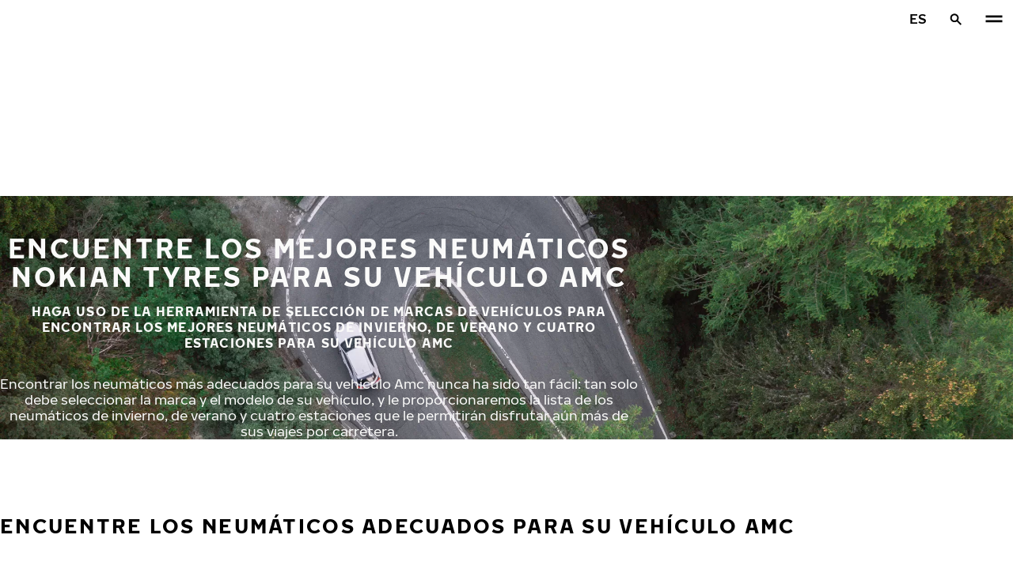

--- FILE ---
content_type: text/html; charset=utf-8
request_url: https://www.nokiantyres.es/neumaticos-de-marcas-de-vehiculos/amc/
body_size: 20307
content:
<!DOCTYPE html>
<html stage-lang="es" lang="es" xmlns:og="http://ogp.me/ns#">
  <head>
    <meta charset="utf-8">
    <meta name="viewport" content="width=device-width, initial-scale=1.0">
    <meta name="pageid" content="JWU1Ikp-QoKaAWdUPdvEiw"> 
    <meta name="generator" content="Crasman Stage">
    
    <title>Encuentre los mejores neumáticos Nokian Tyres para su vehículo Amc / Nokian Tyres</title>
    
    <meta name="description" content="">
    <meta name="keywords" content="">

    
    
    
    <link rel="stylesheet" href="https://www.nokiantyres.es/static/studio/pub/system/nokiantyres/master/css/master.css?r=1765547823236" />
    
    
    
    
    
    
    
    <link rel="canonical" href="https://www.nokiantyres.es/neumaticos-de-marcas-de-vehiculos/amc/" />
    
    <link rel="apple-touch-icon" sizes="180x180" href="https://www.nokiantyres.es/static/studio/pub/web/img/apple-touch-icon.png">
    <link rel="icon" type="image/svg+xml" sizes="120x120" href="https://www.nokiantyres.es/static/studio/pub/web/img/favicon.svg">
    <link rel="icon" type="image/png" sizes="32x32" href="https://www.nokiantyres.es/static/studio/pub/web/img/favicon-32x32.png">
    <link rel="icon" type="image/png" sizes="16x16" href="https://www.nokiantyres.es/static/studio/pub/web/img/favicon-16x16.png">
    <link rel="mask-icon" href="https://www.nokiantyres.es/static/studio/pub/web/img/safari-pinned-tab.svg" color="#51b848">
    <link rel="shortcut icon" href="https://www.nokiantyres.es/static/studio/pub/web/img/favicon.ico">
    <meta name="msapplication-TileColor" content="#ffffff">
    <meta name="msapplication-config" content="https://www.nokiantyres.es/static/studio/pub/web/img/browserconfig.xml">
    <link rel="manifest" href="https://www.nokiantyres.es/static/studio/pub/web/img/site.webmanifest?r=1765547823236">

    <meta name="theme-color" content="#ffffff">
    
      <link rel="preconnect" href="//nokiantyres.studio.crasman.cloud">
      <link rel="preconnect" href="//policy.app.cookieinformation.com">
      
      <link rel="dns-prefetch" href="//nokiantyres.studio.crasman.cloud">
      <link rel="dns-prefetch" href="//policy.app.cookieinformation.com">
      <link rel="dns-prefetch" href="//connect.facebook.net">
      <link rel="dns-prefetch" href="//www.facebook.com">
      <link rel="dns-prefetch" href="//fonts.googleapis.com">
      <link rel="dns-prefetch" href="//www.googletagmanager.com">
      <link rel="dns-prefetch" href="//www.googleadservices.com">
      <link rel="dns-prefetch" href="//www.google-analytics.com">
      <link rel="dns-prefetch" href="//googleads.g.doubleclick.net">
      <link rel="dns-prefetch" href="//track.adform.net">
      
    <meta property="og:title" content="Encuentre los mejores neumáticos Nokian Tyres para su vehículo Amc / Nokian Tyres" />
    <meta property="og:type" content="website" />
    <meta property="og:url" content="https://www.nokiantyres.es/neumaticos-de-marcas-de-vehiculos/amc/" />
    <meta property="og:image" content="https://nokiantyres.studio.crasman.cloud/pub/web/images/hero_images/2018/OG_images/og_image_EN_logo_2022.jpg" />
    <meta property="og:site_name" content="Nokian Tyres" />
    <meta property="og:description" content="" />
    <meta property="og:locale" content="es" />
    <meta property="og:updated_time" content="1765897657766" />
    
    <meta itemprop="name" content="Encuentre los mejores neumáticos Nokian Tyres para su vehículo Amc / Nokian Tyres">
    <meta itemprop="description" content="">
    <meta itemprop="image" content="https://nokiantyres.studio.crasman.cloud/pub/web/images/hero_images/2018/OG_images/og_image_EN_logo_2022.jpg">
    <link rel="alternate" hreflang="bg-BG" href="https://www.nokiantyres.bg/marka-avtomobilni-gumi/amc/" />
<link rel="alternate" hreflang="cs-CZ" href="https://www.nokiantyres.cz/pneumatiky-podle-znacky-vozidla/amc/" />
<link rel="alternate" hreflang="da-DK" href="https://www.nokiantyres.dk/bilmaerke-daek/amc/" />
<link rel="alternate" hreflang="de-DE" href="https://www.nokiantyres.de/fahrzeugmarken-reifen/amc/" />
<link rel="alternate" hreflang="de-AT" href="https://www.nokiantyres.at/fahrzeugmarken-reifen/amc/" />
<link rel="alternate" hreflang="de-CH" href="https://www.nokiantyres.ch/fahrzeugmarken-reifen/amc/" />
<link rel="alternate" hreflang="en" href="https://www.nokiantyres.com/car-manufacturers/amc/" />
<link rel="alternate" hreflang="x-default" href="https://www.nokiantyres.com/car-manufacturers/amc/" />
<link rel="alternate" hreflang="en-US" href="https://na.nokiantyres.com/car-manufacturers-tires/amc/" />
<link rel="alternate" hreflang="es-ES" href="https://www.nokiantyres.es/neumaticos-de-marcas-de-vehiculos/amc/" />
<link rel="alternate" hreflang="fi-FI" href="https://www.nokianrenkaat.fi/automerkkiset-renkaat/amc/" />
<link rel="alternate" hreflang="it-IT" href="https://www.nokiantyres.it/pneumatici-per-marca-auto/amc/" />
<link rel="alternate" hreflang="ja-JP" href="https://www.nokiantyres.jp/uruma-no-burando-no-taiya/amc/" />
<link rel="alternate" hreflang="nl-NL" href="https://www.nokiantyres.nl/automerk-banden/amc/" />
<link rel="alternate" hreflang="nn-NO" href="https://www.nokiantyres.no/bilmerke-dekk/amc/" />
<link rel="alternate" hreflang="pl-PL" href="https://www.nokiantyres.pl/opon-wg-marki-samochodu/amc/" />
<link rel="alternate" hreflang="sv-SE" href="https://www.nokiantyres.se/bilmarken-dack/amc/" />
<link rel="alternate" hreflang="uk-UA" href="https://www.nokiantyres.ua/avtomobilni-marki-shin/amc/" />
<meta name="addsearch-custom-field" data-type="keyword" content="site=nt">
      <!-- The initial config of Consent Mode -->
      <script type="text/javascript">
        window.dataLayer = window.dataLayer || [];
        function gtag() {
          dataLayer.push(arguments);
        }

        gtag('consent', 'default', {
          ad_storage: 'denied',
          analytics_storage: 'denied',
          ad_user_data: 'denied',
          ad_personalization: 'denied',
          wait_for_update: 1500,
        });

        gtag('set', 'ads_data_redaction', true);
      </script>
    
   <meta name="google-site-verification" content="gSSHeyyC7hvqrTzZGUXk3xJDGYJS2YXC_h3jz_rrFnE" />
   
    <script type="text/javascript">
    var ntGoogleMapsConfig = {"lang":"es","key":"AIzaSyBpBQXffnae1kF2Jl0_3q7np1jxjv5Rw9c"};
    </script>
    
    
  </head>
  <body class="site-nt template-default" data-page-id="JWU1Ikp-QoKaAWdUPdvEiw" data-site="nt" data-country="ES">
    
  <!-- cookie consent, load when at end. -->
  <script id="CookieConsent" src="https://policy.app.cookieinformation.com/uc.js" data-culture="ES" data-gcm-version="2.0" type="text/javascript"></script> 
 
      <noscript><iframe src="//www.googletagmanager.com/ns.html?id=GTM-NVPQZM8"
      height="0" width="0" style="display:none;visibility:hidden"></iframe></noscript>
      <script>(function(w,d,s,l,i){w[l]=w[l]||[];w[l].push({'gtm.start':
      new Date().getTime(),event:'gtm.js'});var f=d.getElementsByTagName(s)[0],
      j=d.createElement(s),dl=l!='dataLayer'?'&l='+l:'';j.async=true;j.src=
      '//www.googletagmanager.com/gtm.js?id='+i+dl;f.parentNode.insertBefore(j,f);
      })(window,document,'script','dataLayer','GTM-NVPQZM8');</script>
      
<header class="header" data-addsearch="exclude" data-nav-header>  
  <a href="#main" class="header__skiplink visually-hidden-focusable">Ir al contenido principal</a>
  
  <nav class="navigation" data-main-navigation  aria-label="Navegación principal">
    <div class="navigation__wrapper">
      <div class="site-container site-container--padded">
        <div class="navigation__content">

          <a class="navigation__logo" href="/">
            <span class="visually-hidden">Inicio</span>
            
          </a>

          
            <ul class="navigation__list">
              
                <li class="navigation__item">
                  
                    <button class="navigation__trigger " data-nav-action-trigger aria-controls="nd-SfY1Ww-WTQWoNBBNl2GVvg" aria-expanded="false">Neumáticos <span class="icon icon--chevron-down " aria-hidden="true"></span></button>
                    <div class="navigation__dropdown bg--light" id="nd-SfY1Ww-WTQWoNBBNl2GVvg">
                      <div class="site-container site-container--padded">
                        <div class="navigation__dropdown__content">
                          <div class="navigation__dropdown__self-link">
                            
    <a class="navigation__self-link a--bg" href="/neumaticos/">
      <p class="h5">Neumáticos</p>
      <p class="navigation__self-link__description"> Just choose a tyre that suits your specific requirements!</p>
      <span class="icon icon--arrow-right " aria-hidden="true"></span>
    </a>
  
                          </div>
                          
                          <div class="navigation__dropdown__pages">
                            
          <div class="navigation__menu__column">
            
      <ul class="navigation__menu__list navigation__menu__list--level-1">
        
              <li class="navigation__menu__item  ">
                <div class="navigation__menu__page">
                  <a class="navigation__menu__page-link " href="/neumaticos/turismos/" >Turismos</a>
                  <button class="navigation__menu__trigger" data-nav-desktop-menu-trigger aria-controls="m-6rFMtTNJQmishaaavglAIA" aria-expanded="false" aria-label="Abrir subnavegación" data-label-closed="Abrir subnavegación" data-label-open="Cerrar subnavegación"> <span class="icon icon--chevron-down " aria-hidden="true"></span></button>
                </div>
                
                    <div class="navigation__menu__page-content" id="m-6rFMtTNJQmishaaavglAIA">
                      
                      
      <ul class="navigation__menu__list navigation__menu__list--level-2">
        
              <li class="navigation__menu__item  ">
                <div class="navigation__menu__page">
                  <a class="navigation__menu__page-link " href="/neumaticos/turismos/neumaticos-de-invierno/" data-size-url="/neumaticos/por-tamano-de-neumatico/neumaticos-de-invierno/_r_/">Neumáticos de invierno</a>
                  <button class="navigation__menu__trigger" data-nav-desktop-menu-trigger aria-controls="m-APZ4t63gSeGX5IBNWJBp1A" aria-expanded="false" aria-label="Abrir subnavegación" data-label-closed="Abrir subnavegación" data-label-open="Cerrar subnavegación"> <span class="icon icon--chevron-down " aria-hidden="true"></span></button>
                </div>
                
                    <div class="navigation__menu__page-content" id="m-APZ4t63gSeGX5IBNWJBp1A">
                      
                      
      <ul class="navigation__menu__list navigation__menu__list--level-3">
        
              <li class="navigation__menu__item  ">
                <div class="navigation__menu__page">
                  <a class="navigation__menu__page-link " href="/neumaticos/turismos/neumaticos-sin-clavos/" data-size-url="/neumaticos/por-tamano-de-neumatico/neumaticos-sin-clavos/_r_/">Neumáticos sin clavos</a>
                  
                </div>
                
              </li>
            
      </ul>
    
                      
                    </div>
                  
              </li>
            
              <li class="navigation__menu__item  ">
                <div class="navigation__menu__page">
                  <a class="navigation__menu__page-link " href="/neumaticos/turismos/neumaticos-de-verano/" data-size-url="/neumaticos/por-tamano-de-neumatico/neumaticos-de-verano/_r_/">Neumáticos de verano</a>
                  
                </div>
                
              </li>
            
              <li class="navigation__menu__item  ">
                <div class="navigation__menu__page">
                  <a class="navigation__menu__page-link " href="/neumaticos/turismos/neumaticos-cuatro-estaciones/" data-size-url="/neumaticos/por-tamano-de-neumatico/neumaticos-cuatro-estaciones/_r_/">Neumáticos cuatro estaciones</a>
                  
                </div>
                
              </li>
            
      </ul>
    
                      
                    </div>
                  
              </li>
            
              <li class="navigation__menu__item  ">
                <div class="navigation__menu__page">
                  <a class="navigation__menu__page-link " href="/neumaticos/suv-4x4-tyres/" >SUV / 4x4</a>
                  <button class="navigation__menu__trigger" data-nav-desktop-menu-trigger aria-controls="m-7yKTD03kSEWPKCtKGikuiA" aria-expanded="false" aria-label="Abrir subnavegación" data-label-closed="Abrir subnavegación" data-label-open="Cerrar subnavegación"> <span class="icon icon--chevron-down " aria-hidden="true"></span></button>
                </div>
                
                    <div class="navigation__menu__page-content" id="m-7yKTD03kSEWPKCtKGikuiA">
                      
                      
      <ul class="navigation__menu__list navigation__menu__list--level-2">
        
              <li class="navigation__menu__item  ">
                <div class="navigation__menu__page">
                  <a class="navigation__menu__page-link " href="/neumaticos/suv-4x4-tyres/neumaticos-de-invierno/" data-size-url="/neumaticos/por-tamano-de-neumatico/neumaticos-de-invierno/_r_/">Neumáticos de invierno</a>
                  <button class="navigation__menu__trigger" data-nav-desktop-menu-trigger aria-controls="m-raSyckruQf-QwS406vcB5g" aria-expanded="false" aria-label="Abrir subnavegación" data-label-closed="Abrir subnavegación" data-label-open="Cerrar subnavegación"> <span class="icon icon--chevron-down " aria-hidden="true"></span></button>
                </div>
                
                    <div class="navigation__menu__page-content" id="m-raSyckruQf-QwS406vcB5g">
                      
                      
      <ul class="navigation__menu__list navigation__menu__list--level-3">
        
              <li class="navigation__menu__item  ">
                <div class="navigation__menu__page">
                  <a class="navigation__menu__page-link " href="/neumaticos/suv-4x4-tyres/neumaticos-sin-clavos/" data-size-url="/neumaticos/por-tamano-de-neumatico/neumaticos-sin-clavos/_r_/">Neumáticos sin clavos</a>
                  
                </div>
                
              </li>
            
      </ul>
    
                      
                    </div>
                  
              </li>
            
              <li class="navigation__menu__item  ">
                <div class="navigation__menu__page">
                  <a class="navigation__menu__page-link " href="/neumaticos/suv-4x4-tyres/neumaticos-de-verano/" data-size-url="/neumaticos/por-tamano-de-neumatico/neumaticos-de-verano/_r_/">Neumáticos de verano</a>
                  
                </div>
                
              </li>
            
              <li class="navigation__menu__item  ">
                <div class="navigation__menu__page">
                  <a class="navigation__menu__page-link " href="/neumaticos/suv-4x4-tyres/neumaticos-cuatro-estaciones/" data-size-url="/neumaticos/por-tamano-de-neumatico/neumaticos-cuatro-estaciones/_r_/">Neumáticos cuatro estaciones</a>
                  
                </div>
                
              </li>
            
      </ul>
    
                      
                    </div>
                  
              </li>
            
              <li class="navigation__menu__item  ">
                <div class="navigation__menu__page">
                  <a class="navigation__menu__page-link " href="/neumaticos/furgonetas/" >Furgonetas</a>
                  <button class="navigation__menu__trigger" data-nav-desktop-menu-trigger aria-controls="m-Po8_Xv00TF-zNSij1hQqNg" aria-expanded="false" aria-label="Abrir subnavegación" data-label-closed="Abrir subnavegación" data-label-open="Cerrar subnavegación"> <span class="icon icon--chevron-down " aria-hidden="true"></span></button>
                </div>
                
                    <div class="navigation__menu__page-content" id="m-Po8_Xv00TF-zNSij1hQqNg">
                      
                      
      <ul class="navigation__menu__list navigation__menu__list--level-2">
        
              <li class="navigation__menu__item  ">
                <div class="navigation__menu__page">
                  <a class="navigation__menu__page-link " href="/neumaticos/furgonetas/neumaticos-de-invierno/" data-size-url="/neumaticos/por-tamano-de-neumatico/neumaticos-de-invierno/_r_/">Neumáticos de invierno</a>
                  <button class="navigation__menu__trigger" data-nav-desktop-menu-trigger aria-controls="m-34v-HB5WTdWVkhhnzXWqZg" aria-expanded="false" aria-label="Abrir subnavegación" data-label-closed="Abrir subnavegación" data-label-open="Cerrar subnavegación"> <span class="icon icon--chevron-down " aria-hidden="true"></span></button>
                </div>
                
                    <div class="navigation__menu__page-content" id="m-34v-HB5WTdWVkhhnzXWqZg">
                      
                      
      <ul class="navigation__menu__list navigation__menu__list--level-3">
        
              <li class="navigation__menu__item  ">
                <div class="navigation__menu__page">
                  <a class="navigation__menu__page-link " href="/neumaticos/furgonetas/neumaticos-sin-clavos/" data-size-url="/neumaticos/por-tamano-de-neumatico/neumaticos-sin-clavos/_r_/">Neumáticos sin clavos</a>
                  
                </div>
                
              </li>
            
      </ul>
    
                      
                    </div>
                  
              </li>
            
              <li class="navigation__menu__item  ">
                <div class="navigation__menu__page">
                  <a class="navigation__menu__page-link " href="/neumaticos/furgonetas/neumaticos-de-verano/" data-size-url="/neumaticos/por-tamano-de-neumatico/neumaticos-de-verano/_r_/">Neumáticos de verano</a>
                  
                </div>
                
              </li>
            
              <li class="navigation__menu__item  ">
                <div class="navigation__menu__page">
                  <a class="navigation__menu__page-link " href="/neumaticos/furgonetas/neumaticos-cuatro-estaciones/" data-size-url="/neumaticos/por-tamano-de-neumatico/neumaticos-cuatro-estaciones/_r_/">Neumáticos cuatro estaciones</a>
                  
                </div>
                
              </li>
            
      </ul>
    
                      
                    </div>
                  
              </li>
            
      </ul>
    
          </div>
        
                          </div>
                            
                          <div class="navigation__dropdown__featured">
                            
                          </div>

                          
      <div class="navigation__quicklinks">
        <span class="label text--secondary">Explorar Nokian Tyres</span>
        <a class="a--external" href="https://company.nokiantyres.com" target="_blank">Company</a> <a class="a--external" href="https://www.nokiantyres.es/heavy/" target="_blank">Nokian Heavy Tyres</a> <a class="a--external" href="https://company.nokiantyres.com/careers/" target="_blank">Careers</a> <a class="a--external" href="https://dealerservices.nokiantyres.com" target="_blank">Dealer Services login</a> <a class="a--external" href="https://company.nokiantyres.com/about-us/innovation/testing/spain-test-center/" target="_blank">Spain Test Center</a>
      </div>
    
                        </div>
                      </div>
                    </div>
                    
                </li>
                
                <li class="navigation__item">
                  
                    <button class="navigation__trigger " data-nav-action-trigger aria-controls="nd-aGJnwgSASwmxUB6cxfZ0JQ" aria-expanded="false">Innovación <span class="icon icon--chevron-down " aria-hidden="true"></span></button>
                    <div class="navigation__dropdown bg--light" id="nd-aGJnwgSASwmxUB6cxfZ0JQ">
                      <div class="site-container site-container--padded">
                        <div class="navigation__dropdown__content">
                          <div class="navigation__dropdown__self-link">
                            
    <a class="navigation__self-link a--bg" href="/innovacion/">
      <p class="h5">Innovación</p>
      
      <span class="icon icon--arrow-right " aria-hidden="true"></span>
    </a>
  
                          </div>
                          
                          <div class="navigation__dropdown__pages">
                            
          <div class="navigation__menu__column">
            
      <ul class="navigation__menu__list navigation__menu__list--level-1">
        
              <li class="navigation__menu__item  ">
                <div class="navigation__menu__page">
                  <a class="navigation__menu__page-link " href="/innovacion/exito-de-las-pruebas/" >Éxito de las pruebas</a>
                  <button class="navigation__menu__trigger" data-nav-desktop-menu-trigger aria-controls="m-tE81T24yRsKtA4RK6wRWtQ" aria-expanded="false" aria-label="Abrir subnavegación" data-label-closed="Abrir subnavegación" data-label-open="Cerrar subnavegación"> <span class="icon icon--chevron-down " aria-hidden="true"></span></button>
                </div>
                
                    <div class="navigation__menu__page-content" id="m-tE81T24yRsKtA4RK6wRWtQ">
                      
                      
      <ul class="navigation__menu__list navigation__menu__list--level-2">
        
              <li class="navigation__menu__item  ">
                <div class="navigation__menu__page">
                  <a class="navigation__menu__page-link " href="/innovacion/exito-de-las-pruebas/" >Resultados de tests independientes</a>
                  
                </div>
                
              </li>
            
      </ul>
    
                      
                    </div>
                  
              </li>
            
      </ul>
    
          </div>
        
                          </div>
                            
                          <div class="navigation__dropdown__featured">
                            
                          </div>

                          
      <div class="navigation__quicklinks">
        <span class="label text--secondary">Explorar Nokian Tyres</span>
        <a class="a--external" href="https://company.nokiantyres.com" target="_blank">Company</a> <a class="a--external" href="https://www.nokiantyres.es/heavy/" target="_blank">Nokian Heavy Tyres</a> <a class="a--external" href="https://company.nokiantyres.com/careers/" target="_blank">Careers</a> <a class="a--external" href="https://dealerservices.nokiantyres.com" target="_blank">Dealer Services login</a> <a class="a--external" href="https://company.nokiantyres.com/about-us/innovation/testing/spain-test-center/" target="_blank">Spain Test Center</a>
      </div>
    
                        </div>
                      </div>
                    </div>
                    
                </li>
                
                <li class="navigation__item">
                  
                    <button class="navigation__trigger " data-nav-action-trigger aria-controls="nd-GF38gSmOQpWBtOdGWkBGkg" aria-expanded="false">Promesas para el consumidor <span class="icon icon--chevron-down " aria-hidden="true"></span></button>
                    <div class="navigation__dropdown bg--light" id="nd-GF38gSmOQpWBtOdGWkBGkg">
                      <div class="site-container site-container--padded">
                        <div class="navigation__dropdown__content">
                          <div class="navigation__dropdown__self-link">
                            
    <a class="navigation__self-link a--bg" href="/promesas-para-el-consumidor/">
      <p class="h5">Promesas para el consumidor</p>
      <p class="navigation__self-link__description">Enamórese del rendimiento superior de los neumáticos Nokian Tyres en 14 días o cámbielos por otro juego de forma gratuita. ¡Además de la compra sin riesgo, los nuevos modelos para SUV con tecnología de aramida ofrecen una garantía en caso de pinchazo accidental!</p>
      <span class="icon icon--arrow-right " aria-hidden="true"></span>
    </a>
  
                          </div>
                          
                          <div class="navigation__dropdown__pages">
                            
          <div class="navigation__menu__column">
            
      <ul class="navigation__menu__list navigation__menu__list--level-1">
        
              <li class="navigation__menu__item  ">
                <div class="navigation__menu__page">
                  <a class="navigation__menu__page-link " href="/promesas-para-el-consumidor/garantia-de-neumaticos-de-nokian-tyres/" >Garantia de neumaticos de Nokian Tyres</a>
                  
                </div>
                
              </li>
            
              <li class="navigation__menu__item  ">
                <div class="navigation__menu__page">
                  <a class="navigation__menu__page-link " href="/promesas-para-el-consumidor/promesa-de-satisfaccion-nokian-tyres/" >Promesa de Satisfacción Nokian Tyres</a>
                  
                </div>
                
              </li>
            
              <li class="navigation__menu__item  ">
                <div class="navigation__menu__page">
                  <a class="navigation__menu__page-link " href="/declaraciones-de-privacidad-y-terminos-de-servicio/" >Términos de los servicios</a>
                  
                </div>
                
              </li>
            
      </ul>
    
          </div>
        
                          </div>
                            
                          <div class="navigation__dropdown__featured">
                            
                          </div>

                          
      <div class="navigation__quicklinks">
        <span class="label text--secondary">Explorar Nokian Tyres</span>
        <a class="a--external" href="https://company.nokiantyres.com" target="_blank">Company</a> <a class="a--external" href="https://www.nokiantyres.es/heavy/" target="_blank">Nokian Heavy Tyres</a> <a class="a--external" href="https://company.nokiantyres.com/careers/" target="_blank">Careers</a> <a class="a--external" href="https://dealerservices.nokiantyres.com" target="_blank">Dealer Services login</a> <a class="a--external" href="https://company.nokiantyres.com/about-us/innovation/testing/spain-test-center/" target="_blank">Spain Test Center</a>
      </div>
    
                        </div>
                      </div>
                    </div>
                    
                </li>
                
                <li class="navigation__item">
                  
                    <button class="navigation__trigger " data-nav-action-trigger aria-controls="nd-uaBDqAW6SVCK41frQq7puw" aria-expanded="false">Sobre nosotros <span class="icon icon--chevron-down " aria-hidden="true"></span></button>
                    <div class="navigation__dropdown bg--light" id="nd-uaBDqAW6SVCK41frQq7puw">
                      <div class="site-container site-container--padded">
                        <div class="navigation__dropdown__content">
                          <div class="navigation__dropdown__self-link">
                            
    <a class="navigation__self-link a--bg" href="/sobre-nosotros/">
      <p class="h5">Sobre nosotros</p>
      
      <span class="icon icon--arrow-right " aria-hidden="true"></span>
    </a>
  
                          </div>
                          
                          <div class="navigation__dropdown__pages">
                            
          <div class="navigation__menu__column">
            
      <ul class="navigation__menu__list navigation__menu__list--level-1">
        
              <li class="navigation__menu__item  ">
                <div class="navigation__menu__page">
                  <a class="navigation__menu__page-link " href="/sobre-nosotros/por-que-elegir-nokian-tyres/" >Por qué elegir Nokian Tyres</a>
                  <button class="navigation__menu__trigger" data-nav-desktop-menu-trigger aria-controls="m-Pm2BwA-wS4a4UmYXU5anzQ" aria-expanded="false" aria-label="Abrir subnavegación" data-label-closed="Abrir subnavegación" data-label-open="Cerrar subnavegación"> <span class="icon icon--chevron-down " aria-hidden="true"></span></button>
                </div>
                
                    <div class="navigation__menu__page-content" id="m-Pm2BwA-wS4a4UmYXU5anzQ">
                      
                      
      <ul class="navigation__menu__list navigation__menu__list--level-2">
        
              <li class="navigation__menu__item  ">
                <div class="navigation__menu__page">
                  <a class="navigation__menu__page-link " href="/sobre-nosotros/por-que-elegir-nokian-tyres/pruebas-de-neumaticos/" >Pruebas de neumáticos</a>
                  
                </div>
                
              </li>
            
              <li class="navigation__menu__item  ">
                <div class="navigation__menu__page">
                  <a class="navigation__menu__page-link " href="/sobre-nosotros/por-que-elegir-nokian-tyres/innovaciones-en-neumaticos/" >Innovaciones en neumáticos</a>
                  
                </div>
                
              </li>
            
      </ul>
    
                      
                    </div>
                  
              </li>
            
              <li class="navigation__menu__item  ">
                <div class="navigation__menu__page">
                  <a class="navigation__menu__page-link " href="/sobre-nosotros/para-los-medios-de-comunicacion/" >Para los medios de comunicación</a>
                  
                </div>
                
              </li>
            
              <li class="navigation__menu__item  ">
                <div class="navigation__menu__page">
                  <a class="navigation__menu__page-link " href="/sobre-nosotros/publicaciones/" >Publicaciones</a>
                  
                </div>
                
              </li>
            
      </ul>
    
          </div>
        
                          </div>
                            
                          <div class="navigation__dropdown__featured">
                            
                          </div>

                          
      <div class="navigation__quicklinks">
        <span class="label text--secondary">Explorar Nokian Tyres</span>
        <a class="a--external" href="https://company.nokiantyres.com" target="_blank">Company</a> <a class="a--external" href="https://www.nokiantyres.es/heavy/" target="_blank">Nokian Heavy Tyres</a> <a class="a--external" href="https://company.nokiantyres.com/careers/" target="_blank">Careers</a> <a class="a--external" href="https://dealerservices.nokiantyres.com" target="_blank">Dealer Services login</a> <a class="a--external" href="https://company.nokiantyres.com/about-us/innovation/testing/spain-test-center/" target="_blank">Spain Test Center</a>
      </div>
    
                        </div>
                      </div>
                    </div>
                    
                </li>
                
                <li class="navigation__item">
                  
                    <button class="navigation__trigger " data-nav-action-trigger aria-controls="nd-tTpCwBGUSMCu9rF8G_d--g" aria-expanded="false">Dónde comprar <span class="icon icon--chevron-down " aria-hidden="true"></span></button>
                    <div class="navigation__dropdown bg--light" id="nd-tTpCwBGUSMCu9rF8G_d--g">
                      <div class="site-container site-container--padded">
                        <div class="navigation__dropdown__content">
                          <div class="navigation__dropdown__self-link">
                            
    <a class="navigation__self-link a--bg" href="/donde-comprar/localizador/">
      <p class="h5">Dónde comprar</p>
      <p class="navigation__self-link__description">Localice su distribuidor Nokian Tyres más cercano con nuestra sencilla herramienta de localización. Descubra neumáticos de primera calidad para turismos, SUV, furgonetas y vehículos eléctricos y garantice la seguridad y el rendimiento en todas las condiciones meteorológicas con Nokian Tyres</p>
      <span class="icon icon--arrow-right " aria-hidden="true"></span>
    </a>
  
                          </div>
                          
                          <div class="navigation__dropdown__pages">
                            
          <div class="navigation__menu__column">
            
      <ul class="navigation__menu__list navigation__menu__list--level-1">
        
              <li class="navigation__menu__item  ">
                <div class="navigation__menu__page">
                  <a class="navigation__menu__page-link " href="/donde-comprar/localizador/" >Encontrar el distribuidor más cercano</a>
                  
                </div>
                
              </li>
            
      </ul>
    
          </div>
        
                          </div>
                            
                          <div class="navigation__dropdown__featured">
                            
                          </div>

                          
      <div class="navigation__quicklinks">
        <span class="label text--secondary">Explorar Nokian Tyres</span>
        <a class="a--external" href="https://company.nokiantyres.com" target="_blank">Company</a> <a class="a--external" href="https://www.nokiantyres.es/heavy/" target="_blank">Nokian Heavy Tyres</a> <a class="a--external" href="https://company.nokiantyres.com/careers/" target="_blank">Careers</a> <a class="a--external" href="https://dealerservices.nokiantyres.com" target="_blank">Dealer Services login</a> <a class="a--external" href="https://company.nokiantyres.com/about-us/innovation/testing/spain-test-center/" target="_blank">Spain Test Center</a>
      </div>
    
                        </div>
                      </div>
                    </div>
                    
                </li>
                
            </ul>
            

          <div class="navigation__actions">
            <button class="navigation__action navigation__action--language" aria-label="Seleccionar país" data-nav-action-trigger data-nav-action-focustrap aria-controls="nav-language" aria-expanded="false">ES</button>
            <button class="navigation__action navigation__action--search" aria-label="Buscar en" data-nav-action-trigger data-nav-action-focustrap aria-controls="nav-search" aria-expanded="false"><span class="icon icon--search " aria-hidden="true"></span><span class="icon icon--close " aria-hidden="true"></span></button>
            <button class="navigation__action navigation__action--menu" aria-label="Navegación principal" data-nav-action-trigger aria-controls="nav-mobile" aria-expanded="false"><span class="icon icon--menu " aria-hidden="true"></span><span class="icon icon--close " aria-hidden="true"></span></button>
          </div>
        </div>
      </div>

      <div class="navigation__language" id="nav-language">
        <div class="site-container site-container--padded">
          <div class="navigation__language__content">
            <ul>
              <li><h2 tabindex="-1" class="js-focusable navigation__language__select-text">Seleccionar país</h2></li>
              <li><a href="https://fr.nokiantyres.ca/" class="" lang="fr-CA">Amérique Du Nord (FRANÇAIS)</a></li><li><a href="https://www.nokiantyres.cz/pneumatiky-podle-znacky-vozidla/amc/" class="" lang="cs-CZ">Česká republika</a></li><li><a href="https://www.nokiantyres.dk/bilmaerke-daek/amc/" class="" lang="da-DK">Danmark</a></li><li><a href="https://www.nokiantyres.de/fahrzeugmarken-reifen/amc/" class="" lang="de">Deutschland</a></li><li><a href="https://www.nokiantyres.es/neumaticos-de-marcas-de-vehiculos/amc/" class="current" lang="es">España</a></li><li><a href="https://www.nokiantyres.fr/" class="" lang="fr">France</a></li><li><a href="https://www.nokiantyres.com/car-manufacturers/amc/" class="" lang="en">Global (English)</a></li><li><a href="https://www.nokiantyres.it/pneumatici-per-marca-auto/amc/" class="" lang="it">Italia</a></li><li><a href="https://www.nokiantyres.hu/" class="" lang="hu">Magyarország</a></li><li><a href="https://www.nokiantyres.nl/automerk-banden/amc/" class="" lang="nl-NL">Nederland</a></li><li><a href="https://www.nokiantyres.no/bilmerke-dekk/amc/" class="" lang="no">Norge</a></li><li><a href="https://na.nokiantyres.com/car-manufacturers-tires/amc/" class="" lang="en-US">North America (English)</a></li><li><a href="https://www.nokiantyres.pl/opon-wg-marki-samochodu/amc/" class="" lang="pl-PL">Polska</a></li><li><a href="https://www.nokiantyres.ro/" class="" lang="ro-RO">Romania</a></li><li><a href="https://www.nokiantyres.ch/fahrzeugmarken-reifen/amc/" class="" lang="de-CH">Schweiz</a></li><li><a href="https://www.nokianrenkaat.fi/automerkkiset-renkaat/amc/" class="" lang="fi">Suomi</a></li><li><a href="https://www.nokiantyres.se/bilmarken-dack/amc/" class="" lang="sv">Sverige</a></li><li><a href="https://www.nokiantyres.at/fahrzeugmarken-reifen/amc/" class="" lang="de-AT">Österreich</a></li><li><a href="https://www.nokiantyres.bg/marka-avtomobilni-gumi/amc/" class="" lang="bg-BG">България</a></li><li><a href="https://www.nokiantyres.ua/avtomobilni-marki-shin/amc/" class="" lang="uk-UA">Україна</a></li><li><a href="https://www.nokiantyres.jp/uruma-no-burando-no-taiya/amc/" class="" lang="ja-JP">日本</a></li>
            </ul>
          </div>
        </div>
      </div>

      
        <div class="navigation__accordion" id="nav-mobile">
          <div class="site-container">
            <div class="navigation__accordion__content">
              
      <ul class="navigation__menu__list navigation__menu__list--level-0">
        
              <li class="navigation__menu__item  ">
                <div class="navigation__menu__page">
                  
                  <button class="navigation__menu__trigger" data-nav-menu-trigger aria-controls="m-yj7BjpgjQZm3as3OuZ8rqg" aria-expanded="false"  data-label-closed="Abrir subnavegación" data-label-open="Cerrar subnavegación">Neumáticos <span class="icon icon--chevron-down " aria-hidden="true"></span></button>
                </div>
                
                    <div class="navigation__menu__page-content" id="m-yj7BjpgjQZm3as3OuZ8rqg">
                      <div class="navigation__menu__self-link">
    <a class="navigation__self-link a--bg" href="/neumaticos/">
      <p class="h5">Neumáticos</p>
      <p class="navigation__self-link__description"> Just choose a tyre that suits your specific requirements!</p>
      <span class="icon icon--arrow-right " aria-hidden="true"></span>
    </a>
  </div>
                      
          <div class="navigation__menu__column">
            
      <ul class="navigation__menu__list navigation__menu__list--level-1">
        
              <li class="navigation__menu__item  ">
                <div class="navigation__menu__page">
                  <a class="navigation__menu__page-link " href="/neumaticos/turismos/" >Turismos</a>
                  <button class="navigation__menu__trigger" data-nav-menu-trigger aria-controls="m-MHbOPqqHTM65iLBsbV1unQ" aria-expanded="false" aria-label="Abrir subnavegación" data-label-closed="Abrir subnavegación" data-label-open="Cerrar subnavegación"> <span class="icon icon--chevron-down " aria-hidden="true"></span></button>
                </div>
                
                    <div class="navigation__menu__page-content" id="m-MHbOPqqHTM65iLBsbV1unQ">
                      
                      
      <ul class="navigation__menu__list navigation__menu__list--level-2">
        
              <li class="navigation__menu__item  ">
                <div class="navigation__menu__page">
                  <a class="navigation__menu__page-link " href="/neumaticos/turismos/neumaticos-de-invierno/" data-size-url="/neumaticos/por-tamano-de-neumatico/neumaticos-de-invierno/_r_/">Neumáticos de invierno</a>
                  <button class="navigation__menu__trigger" data-nav-menu-trigger aria-controls="m-sOy5-RFjRWuwi3SlJ35lcw" aria-expanded="false" aria-label="Abrir subnavegación" data-label-closed="Abrir subnavegación" data-label-open="Cerrar subnavegación"> <span class="icon icon--chevron-down " aria-hidden="true"></span></button>
                </div>
                
                    <div class="navigation__menu__page-content" id="m-sOy5-RFjRWuwi3SlJ35lcw">
                      
                      
      <ul class="navigation__menu__list navigation__menu__list--level-3">
        
              <li class="navigation__menu__item  ">
                <div class="navigation__menu__page">
                  <a class="navigation__menu__page-link " href="/neumaticos/turismos/neumaticos-sin-clavos/" data-size-url="/neumaticos/por-tamano-de-neumatico/neumaticos-sin-clavos/_r_/">Neumáticos sin clavos</a>
                  
                </div>
                
              </li>
            
      </ul>
    
                      
                    </div>
                  
              </li>
            
              <li class="navigation__menu__item  ">
                <div class="navigation__menu__page">
                  <a class="navigation__menu__page-link " href="/neumaticos/turismos/neumaticos-de-verano/" data-size-url="/neumaticos/por-tamano-de-neumatico/neumaticos-de-verano/_r_/">Neumáticos de verano</a>
                  
                </div>
                
              </li>
            
              <li class="navigation__menu__item  ">
                <div class="navigation__menu__page">
                  <a class="navigation__menu__page-link " href="/neumaticos/turismos/neumaticos-cuatro-estaciones/" data-size-url="/neumaticos/por-tamano-de-neumatico/neumaticos-cuatro-estaciones/_r_/">Neumáticos cuatro estaciones</a>
                  
                </div>
                
              </li>
            
      </ul>
    
                      
                    </div>
                  
              </li>
            
              <li class="navigation__menu__item  ">
                <div class="navigation__menu__page">
                  <a class="navigation__menu__page-link " href="/neumaticos/suv-4x4-tyres/" >SUV / 4x4</a>
                  <button class="navigation__menu__trigger" data-nav-menu-trigger aria-controls="m-SmkW6YAVSBuqHXz7DIWajg" aria-expanded="false" aria-label="Abrir subnavegación" data-label-closed="Abrir subnavegación" data-label-open="Cerrar subnavegación"> <span class="icon icon--chevron-down " aria-hidden="true"></span></button>
                </div>
                
                    <div class="navigation__menu__page-content" id="m-SmkW6YAVSBuqHXz7DIWajg">
                      
                      
      <ul class="navigation__menu__list navigation__menu__list--level-2">
        
              <li class="navigation__menu__item  ">
                <div class="navigation__menu__page">
                  <a class="navigation__menu__page-link " href="/neumaticos/suv-4x4-tyres/neumaticos-de-invierno/" data-size-url="/neumaticos/por-tamano-de-neumatico/neumaticos-de-invierno/_r_/">Neumáticos de invierno</a>
                  <button class="navigation__menu__trigger" data-nav-menu-trigger aria-controls="m-TGWQL7qDQ7eJbrziKlKuKw" aria-expanded="false" aria-label="Abrir subnavegación" data-label-closed="Abrir subnavegación" data-label-open="Cerrar subnavegación"> <span class="icon icon--chevron-down " aria-hidden="true"></span></button>
                </div>
                
                    <div class="navigation__menu__page-content" id="m-TGWQL7qDQ7eJbrziKlKuKw">
                      
                      
      <ul class="navigation__menu__list navigation__menu__list--level-3">
        
              <li class="navigation__menu__item  ">
                <div class="navigation__menu__page">
                  <a class="navigation__menu__page-link " href="/neumaticos/suv-4x4-tyres/neumaticos-sin-clavos/" data-size-url="/neumaticos/por-tamano-de-neumatico/neumaticos-sin-clavos/_r_/">Neumáticos sin clavos</a>
                  
                </div>
                
              </li>
            
      </ul>
    
                      
                    </div>
                  
              </li>
            
              <li class="navigation__menu__item  ">
                <div class="navigation__menu__page">
                  <a class="navigation__menu__page-link " href="/neumaticos/suv-4x4-tyres/neumaticos-de-verano/" data-size-url="/neumaticos/por-tamano-de-neumatico/neumaticos-de-verano/_r_/">Neumáticos de verano</a>
                  
                </div>
                
              </li>
            
              <li class="navigation__menu__item  ">
                <div class="navigation__menu__page">
                  <a class="navigation__menu__page-link " href="/neumaticos/suv-4x4-tyres/neumaticos-cuatro-estaciones/" data-size-url="/neumaticos/por-tamano-de-neumatico/neumaticos-cuatro-estaciones/_r_/">Neumáticos cuatro estaciones</a>
                  
                </div>
                
              </li>
            
      </ul>
    
                      
                    </div>
                  
              </li>
            
              <li class="navigation__menu__item  ">
                <div class="navigation__menu__page">
                  <a class="navigation__menu__page-link " href="/neumaticos/furgonetas/" >Furgonetas</a>
                  <button class="navigation__menu__trigger" data-nav-menu-trigger aria-controls="m-iISp3CyLTa-vVr60d7oIZA" aria-expanded="false" aria-label="Abrir subnavegación" data-label-closed="Abrir subnavegación" data-label-open="Cerrar subnavegación"> <span class="icon icon--chevron-down " aria-hidden="true"></span></button>
                </div>
                
                    <div class="navigation__menu__page-content" id="m-iISp3CyLTa-vVr60d7oIZA">
                      
                      
      <ul class="navigation__menu__list navigation__menu__list--level-2">
        
              <li class="navigation__menu__item  ">
                <div class="navigation__menu__page">
                  <a class="navigation__menu__page-link " href="/neumaticos/furgonetas/neumaticos-de-invierno/" data-size-url="/neumaticos/por-tamano-de-neumatico/neumaticos-de-invierno/_r_/">Neumáticos de invierno</a>
                  <button class="navigation__menu__trigger" data-nav-menu-trigger aria-controls="m-ZYPtd8_8SI2Nenk1IYRCcA" aria-expanded="false" aria-label="Abrir subnavegación" data-label-closed="Abrir subnavegación" data-label-open="Cerrar subnavegación"> <span class="icon icon--chevron-down " aria-hidden="true"></span></button>
                </div>
                
                    <div class="navigation__menu__page-content" id="m-ZYPtd8_8SI2Nenk1IYRCcA">
                      
                      
      <ul class="navigation__menu__list navigation__menu__list--level-3">
        
              <li class="navigation__menu__item  ">
                <div class="navigation__menu__page">
                  <a class="navigation__menu__page-link " href="/neumaticos/furgonetas/neumaticos-sin-clavos/" data-size-url="/neumaticos/por-tamano-de-neumatico/neumaticos-sin-clavos/_r_/">Neumáticos sin clavos</a>
                  
                </div>
                
              </li>
            
      </ul>
    
                      
                    </div>
                  
              </li>
            
              <li class="navigation__menu__item  ">
                <div class="navigation__menu__page">
                  <a class="navigation__menu__page-link " href="/neumaticos/furgonetas/neumaticos-de-verano/" data-size-url="/neumaticos/por-tamano-de-neumatico/neumaticos-de-verano/_r_/">Neumáticos de verano</a>
                  
                </div>
                
              </li>
            
              <li class="navigation__menu__item  ">
                <div class="navigation__menu__page">
                  <a class="navigation__menu__page-link " href="/neumaticos/furgonetas/neumaticos-cuatro-estaciones/" data-size-url="/neumaticos/por-tamano-de-neumatico/neumaticos-cuatro-estaciones/_r_/">Neumáticos cuatro estaciones</a>
                  
                </div>
                
              </li>
            
      </ul>
    
                      
                    </div>
                  
              </li>
            
      </ul>
    
          </div>
        
                      
                    </div>
                  
              </li>
            
              <li class="navigation__menu__item  ">
                <div class="navigation__menu__page">
                  
                  <button class="navigation__menu__trigger" data-nav-menu-trigger aria-controls="m-ig3ahu51TBub2XD7S4KzwQ" aria-expanded="false"  data-label-closed="Abrir subnavegación" data-label-open="Cerrar subnavegación">Innovación <span class="icon icon--chevron-down " aria-hidden="true"></span></button>
                </div>
                
                    <div class="navigation__menu__page-content" id="m-ig3ahu51TBub2XD7S4KzwQ">
                      <div class="navigation__menu__self-link">
    <a class="navigation__self-link a--bg" href="/innovacion/">
      <p class="h5">Innovación</p>
      
      <span class="icon icon--arrow-right " aria-hidden="true"></span>
    </a>
  </div>
                      
          <div class="navigation__menu__column">
            
      <ul class="navigation__menu__list navigation__menu__list--level-1">
        
              <li class="navigation__menu__item  ">
                <div class="navigation__menu__page">
                  <a class="navigation__menu__page-link " href="/innovacion/exito-de-las-pruebas/" >Éxito de las pruebas</a>
                  <button class="navigation__menu__trigger" data-nav-menu-trigger aria-controls="m-7sIaL4fMQ_-ChFAWeKz3Qg" aria-expanded="false" aria-label="Abrir subnavegación" data-label-closed="Abrir subnavegación" data-label-open="Cerrar subnavegación"> <span class="icon icon--chevron-down " aria-hidden="true"></span></button>
                </div>
                
                    <div class="navigation__menu__page-content" id="m-7sIaL4fMQ_-ChFAWeKz3Qg">
                      
                      
      <ul class="navigation__menu__list navigation__menu__list--level-2">
        
              <li class="navigation__menu__item  ">
                <div class="navigation__menu__page">
                  <a class="navigation__menu__page-link " href="/innovacion/exito-de-las-pruebas/" >Resultados de tests independientes</a>
                  
                </div>
                
              </li>
            
      </ul>
    
                      
                    </div>
                  
              </li>
            
      </ul>
    
          </div>
        
                      
                    </div>
                  
              </li>
            
              <li class="navigation__menu__item  ">
                <div class="navigation__menu__page">
                  
                  <button class="navigation__menu__trigger" data-nav-menu-trigger aria-controls="m-KL0UjR88TuKN4ZpukCh89A" aria-expanded="false"  data-label-closed="Abrir subnavegación" data-label-open="Cerrar subnavegación">Promesas para el consumidor <span class="icon icon--chevron-down " aria-hidden="true"></span></button>
                </div>
                
                    <div class="navigation__menu__page-content" id="m-KL0UjR88TuKN4ZpukCh89A">
                      <div class="navigation__menu__self-link">
    <a class="navigation__self-link a--bg" href="/promesas-para-el-consumidor/">
      <p class="h5">Promesas para el consumidor</p>
      <p class="navigation__self-link__description">Enamórese del rendimiento superior de los neumáticos Nokian Tyres en 14 días o cámbielos por otro juego de forma gratuita. ¡Además de la compra sin riesgo, los nuevos modelos para SUV con tecnología de aramida ofrecen una garantía en caso de pinchazo accidental!</p>
      <span class="icon icon--arrow-right " aria-hidden="true"></span>
    </a>
  </div>
                      
          <div class="navigation__menu__column">
            
      <ul class="navigation__menu__list navigation__menu__list--level-1">
        
              <li class="navigation__menu__item  ">
                <div class="navigation__menu__page">
                  <a class="navigation__menu__page-link " href="/promesas-para-el-consumidor/garantia-de-neumaticos-de-nokian-tyres/" >Garantia de neumaticos de Nokian Tyres</a>
                  
                </div>
                
              </li>
            
              <li class="navigation__menu__item  ">
                <div class="navigation__menu__page">
                  <a class="navigation__menu__page-link " href="/promesas-para-el-consumidor/promesa-de-satisfaccion-nokian-tyres/" >Promesa de Satisfacción Nokian Tyres</a>
                  
                </div>
                
              </li>
            
              <li class="navigation__menu__item  ">
                <div class="navigation__menu__page">
                  <a class="navigation__menu__page-link " href="/declaraciones-de-privacidad-y-terminos-de-servicio/" >Términos de los servicios</a>
                  
                </div>
                
              </li>
            
      </ul>
    
          </div>
        
                      
                    </div>
                  
              </li>
            
              <li class="navigation__menu__item  ">
                <div class="navigation__menu__page">
                  
                  <button class="navigation__menu__trigger" data-nav-menu-trigger aria-controls="m-uoXh4EGSSSCtEPLVVhJ1_g" aria-expanded="false"  data-label-closed="Abrir subnavegación" data-label-open="Cerrar subnavegación">Sobre nosotros <span class="icon icon--chevron-down " aria-hidden="true"></span></button>
                </div>
                
                    <div class="navigation__menu__page-content" id="m-uoXh4EGSSSCtEPLVVhJ1_g">
                      <div class="navigation__menu__self-link">
    <a class="navigation__self-link a--bg" href="/sobre-nosotros/">
      <p class="h5">Sobre nosotros</p>
      
      <span class="icon icon--arrow-right " aria-hidden="true"></span>
    </a>
  </div>
                      
          <div class="navigation__menu__column">
            
      <ul class="navigation__menu__list navigation__menu__list--level-1">
        
              <li class="navigation__menu__item  ">
                <div class="navigation__menu__page">
                  <a class="navigation__menu__page-link " href="/sobre-nosotros/por-que-elegir-nokian-tyres/" >Por qué elegir Nokian Tyres</a>
                  <button class="navigation__menu__trigger" data-nav-menu-trigger aria-controls="m-QYZV8t7jQkO_kgRes6GJLg" aria-expanded="false" aria-label="Abrir subnavegación" data-label-closed="Abrir subnavegación" data-label-open="Cerrar subnavegación"> <span class="icon icon--chevron-down " aria-hidden="true"></span></button>
                </div>
                
                    <div class="navigation__menu__page-content" id="m-QYZV8t7jQkO_kgRes6GJLg">
                      
                      
      <ul class="navigation__menu__list navigation__menu__list--level-2">
        
              <li class="navigation__menu__item  ">
                <div class="navigation__menu__page">
                  <a class="navigation__menu__page-link " href="/sobre-nosotros/por-que-elegir-nokian-tyres/pruebas-de-neumaticos/" >Pruebas de neumáticos</a>
                  
                </div>
                
              </li>
            
              <li class="navigation__menu__item  ">
                <div class="navigation__menu__page">
                  <a class="navigation__menu__page-link " href="/sobre-nosotros/por-que-elegir-nokian-tyres/innovaciones-en-neumaticos/" >Innovaciones en neumáticos</a>
                  
                </div>
                
              </li>
            
      </ul>
    
                      
                    </div>
                  
              </li>
            
              <li class="navigation__menu__item  ">
                <div class="navigation__menu__page">
                  <a class="navigation__menu__page-link " href="/sobre-nosotros/para-los-medios-de-comunicacion/" >Para los medios de comunicación</a>
                  
                </div>
                
              </li>
            
              <li class="navigation__menu__item  ">
                <div class="navigation__menu__page">
                  <a class="navigation__menu__page-link " href="/sobre-nosotros/publicaciones/" >Publicaciones</a>
                  
                </div>
                
              </li>
            
      </ul>
    
          </div>
        
                      
                    </div>
                  
              </li>
            
              <li class="navigation__menu__item  ">
                <div class="navigation__menu__page">
                  
                  <button class="navigation__menu__trigger" data-nav-menu-trigger aria-controls="m-zy8a63sJSDWPkH6tcUCdPw" aria-expanded="false"  data-label-closed="Abrir subnavegación" data-label-open="Cerrar subnavegación">Dónde comprar <span class="icon icon--chevron-down " aria-hidden="true"></span></button>
                </div>
                
                    <div class="navigation__menu__page-content" id="m-zy8a63sJSDWPkH6tcUCdPw">
                      <div class="navigation__menu__self-link">
    <a class="navigation__self-link a--bg" href="/donde-comprar/localizador/">
      <p class="h5">Dónde comprar</p>
      <p class="navigation__self-link__description">Localice su distribuidor Nokian Tyres más cercano con nuestra sencilla herramienta de localización. Descubra neumáticos de primera calidad para turismos, SUV, furgonetas y vehículos eléctricos y garantice la seguridad y el rendimiento en todas las condiciones meteorológicas con Nokian Tyres</p>
      <span class="icon icon--arrow-right " aria-hidden="true"></span>
    </a>
  </div>
                      
          <div class="navigation__menu__column">
            
      <ul class="navigation__menu__list navigation__menu__list--level-1">
        
              <li class="navigation__menu__item  ">
                <div class="navigation__menu__page">
                  <a class="navigation__menu__page-link " href="/donde-comprar/localizador/" >Encontrar el distribuidor más cercano</a>
                  
                </div>
                
              </li>
            
      </ul>
    
          </div>
        
                      
                    </div>
                  
              </li>
            
      </ul>
    
              
      <div class="navigation__quicklinks">
        <span class="label text--secondary">Explorar Nokian Tyres</span>
        <a class="a--external" href="https://company.nokiantyres.com" target="_blank">Company</a> <a class="a--external" href="https://www.nokiantyres.es/heavy/" target="_blank">Nokian Heavy Tyres</a> <a class="a--external" href="https://company.nokiantyres.com/careers/" target="_blank">Careers</a> <a class="a--external" href="https://dealerservices.nokiantyres.com" target="_blank">Dealer Services login</a> <a class="a--external" href="https://company.nokiantyres.com/about-us/innovation/testing/spain-test-center/" target="_blank">Spain Test Center</a>
      </div>
    
            </div>
          </div>
        </div>
        

      
        
<div class="navigation__search" id="nav-search">
  <div class="site-container site-container--padded">
    <div class="navigation__search__content">

      <div class="site-quick-search" data-quick-search data-site="nt">
        
        <form class="quick-search-form" method="get" action="/buscar/" data-quick-search-form autocomplete="off">
          <div class="quick-search-form__wrapper">
            <label for="quick-search" class="visually-hidden">Buscar Nokian Tyres
</label>
            <input class="form__input" id="quick-search" name="search" type="text" placeholder="Buscar Nokian Tyres
">
            <button type="submit" class="quick-search-form__submit">
              <span class="visually-hidden">Buscar en</span>
              <span class="icon icon--search " aria-hidden="true"></span>
              <span class="icon icon--loading " aria-hidden="true"></span>
            </button>
          </div>
        </form>

        <div class="site-quick-search__results" data-quick-search-results></div>

        <div class="site-quick-search__suggestions">
          <div class="site-quick-search__suggestion">
            
              <p class="site-quick-search__suggestion__label">Búsquedas frecuentes</p>
              <div class="site-quick-search__tags">
                
                  <a href="/buscar/?search="  class="site-quick-search__tag bullet"> <span class="icon icon--search " aria-hidden="true"></span></a>
                
              </div>
            
          </div>

          
          <div class="site-quick-search__suggestion">
            <p class="site-quick-search__suggestion__label">Interested in Nokian Tyres as a company, investment or an employer?</p>
            <div class="site-quick-search__quicklinks">
              <a href="https://company.nokiantyres.com" class="site-quick-search__quicklink a--external">company.nokiantyres.com</a>
            </div>
          </div>
          
        </div>

        <script type="x-template/mustache" data-quick-search-results-template>
          <div class="site-quick-search-results" data-quick-search-results>
  {{^total_hits}}
    <div class="site-quick-search-results__no-results">
      No hay resultados para la búsqueda
    </div>
    {{#suggestions.length}}
      <div class="site-quick-search-results__suggestions">
        <h5>Búsquedas frecuentes:</h5>
        {{#suggestions}}
          <a href="{{{url}}}" class="site-quick-search-results__suggestion">{{title}}</a>
        {{/suggestions}}
      </div>
    {{/suggestions.length}}
  {{/total_hits}}
  {{#total_hits}}
    <div class="site-quick-search-results__items">
      {{#hits}}
        <a class="a--bg site-quick-search-result" href="{{{url}}}" data-quick-search-item="{{id}}" data-quick-search-item-position="{{position}}" data-quick-search-item-term="{{term}}">
          <div class="site-quick-search-result__image">
            {{#iconv2}}{{{iconv2}}}{{/iconv2}}
            {{^iconv2}}
              {{#imagev2}}
                <img src="{{{imagev2}}}" alt="" />
              {{/imagev2}}
            {{/iconv2}}
          </div>
          <div class="site-quick-search-result__content">
            <p class="site-quick-search-result__title">{{{title}}}</p>
            {{#description}}<p class="site-quick-search-result__description text--secondary">{{{description}}}</p>{{/description}}
          </div>
        </a>
      {{/hits}}
    </div>
    {{#showAllResults}}
      <div class="site-quick-search-results__actions">
        <a class="button button--primary" href="{{showAllResults}}"><span class="icon icon--arrow-right " aria-hidden="true"></span> Mostrar todos los resultados</a>
      </div>
    {{/showAllResults}}
  {{/total_hits}}
</div>
        </script>
      </div>

    </div>
  </div>
</div>
      

    </div>
  </nav>
</header>
<div class="page">
  
  
<main class="main-content" id="main">
  
<div
  class="section-hero section-hero--medium section-hero--with-mask behind-header " 
  style="--mask-opacity: 0.5;"
>
  <div class="section-hero__wrapper">
    <div class="section-hero__image bg--dark">
      <picture class=""><source type="image/webp" srcset="https://nokiantyres.studio.crasman.cloud/pub/web/images/hero_images/2018/hero_images/hero_Company_About_us_1160px.png?c=x1080_webp 2234w, https://nokiantyres.studio.crasman.cloud/pub/web/images/hero_images/2018/hero_images/hero_Company_About_us_1160px.png?c=1024x_webp 1024w, https://nokiantyres.studio.crasman.cloud/pub/web/images/hero_images/2018/hero_images/hero_Company_About_us_1160px.png?c=640x_webp 640w" sizes="100vw"><source type="image/jpeg" srcset="https://nokiantyres.studio.crasman.cloud/pub/web/images/hero_images/2018/hero_images/hero_Company_About_us_1160px.png?c=system_x1080 2234w, https://nokiantyres.studio.crasman.cloud/pub/web/images/hero_images/2018/hero_images/hero_Company_About_us_1160px.png?c=system_1024x 1024w, https://nokiantyres.studio.crasman.cloud/pub/web/images/hero_images/2018/hero_images/hero_Company_About_us_1160px.png?c=system_640x 640w" sizes="100vw"><img alt="" src="https://nokiantyres.studio.crasman.cloud/pub/web/images/hero_images/2018/hero_images/hero_Company_About_us_1160px.png?c=system_x1080" width="2234" height="1080" /></picture>
    </div>
    <div class="site-container site-container--padded">
      <div class="section-hero__content">
        <h1 class="section-hero__title">Encuentre los mejores neumáticos Nokian Tyres para su vehículo Amc</h1>
        <h2 class="section-hero__subtitle">Haga uso de la herramienta de selección de marcas de vehículos para encontrar los mejores neumáticos de invierno, de verano y cuatro estaciones para su vehículo   Amc </h2>
        <div class="section-hero__text"><p>Encontrar los neumáticos más adecuados para su vehículo Amc nunca ha sido tan fácil: tan solo debe seleccionar la marca y el modelo de su vehículo, y le proporcionaremos la lista de los neumáticos de invierno, de verano y cuatro estaciones que le permitirán disfrutar aún más de sus viajes por carretera. </p></div>
      </div>
    </div>
  </div>
  <div class="section-hero__text-repeated site-container site-container--padded">
    <div class="section-hero__text"><p>Encontrar los neumáticos más adecuados para su vehículo Amc nunca ha sido tan fácil: tan solo debe seleccionar la marca y el modelo de su vehículo, y le proporcionaremos la lista de los neumáticos de invierno, de verano y cuatro estaciones que le permitirán disfrutar aún más de sus viajes por carretera. </p></div>
  </div>
</div><div class="site-container site-container--padded">
    <div class="cm-tyreselector js-cm-tyreselector" data-manufacturer-name="Amc" data-model-name="">
      
<section class="cm-tyreselector__form-container">
  <div class="container">
    <h2 class="cm-tyreselector__title text-center">Encuentre los neumáticos adecuados para su vehículo Amc</h2>
    <form class="cm-tyreselector__form js-cm-tyreselector-form" method="get" action="">
      <div class="cm-tyreselector__grid">
        <div class="form__field">
          <label class="form__label" for="car-manufacturer-model">Modelo</label>
          <select class="js-custom-select form__select" id="car-manufacturer-model" name="model" data-cascade="1">
            <option value="">Modelo</option>
            <option value="30061" >EAGLE Estate (1980-1988)</option>
            <option value="30059" >EAGLE Hatchback (1980-1983)</option>
            <option value="13420" >LERMA (1981-1983)</option>
            <option value="30079" >SPIRIT Coupe (1981-1982)</option>
          </select>
        </div>

        <div class="cm-tyreselector__cell form__field">
          <label class="cm-tyreselector__label form__label" for="car-manufacturer-engine">Motor</label>
          <select class="cm-tyreselector__select js-custom-select form__select" id="car-manufacturer-engine" name="engine" data-cascade="2"  disabled>
            <option value="">Motor</option>
          </select>
        </div>
      </div>
      <button type="submit" class="cm-tyreselector__submit button green button--primary">Mostrar resultados</button>
      <div class="loader"><span class="icon icon--loading " aria-hidden="true"></span></div>
    </form>
  </div>
</section>
      
      <div class="js-cm-tyreselector-results">
        
      </div>
      
      <script id="cm-tyreselector-results-template" type="text/mustache">

<section class="cm-tyreselector__result-filter">
  <div class="car-manufacturers__container">
    <form class="js-cm-tyreselector-results-form" method="get" action="/neumaticos-de-marcas-de-vehiculos/amc/">
      <input type="hidden" name="model" value="">
      <input type="hidden" name="engine" value="">
      
      <div class="cm-tyreselector__result-filter__grid">
      
        <div>
          <h3 class="cm-tyreselector__result-filter__title">Las medidas de neumáticos compatibles con su vehículo</h3>
          <div class="visible-xs-only form__field">
            <label for="cm-tyreselector__size form__label" class="cm-tyreselector__result-filter__size-label">Tire size</label>
            <select id="cm-tyreselector__size" name="size" class="cm-tyreselector__result-filter__size-select js-cm-tyreselector-size form__select">
              {{#sizes}}
                <option value="{{id}}"{{#selected}} selected{{/selected}}>{{name}}</option>
              {{/sizes}}
            </select>
          </div>

          <div class="hidden-xs-only cm-tyreselector__result-filter__sizes ts__tab-nav ts-filters__links">
            {{#sizes}}
            <button type="button" class="ts__tab cm-tyreselector__result-filter__size-btn js-cm-tyreselector-size-btn" {{#selected}} aria-selected="true"{{/selected}} data-value="{{id}}">
              <span class="ts-filters__link-container">
                <span class="ts-filters__link-pre-text text--secondary">{{#primary}}Configuración de salida de fábrica{{/primary}}</span>
                <span class="ts-filters__link-text">{{name}}</span>
              </span>
            </button>
            {{/sizes}}
          </div>
        </div>
        
        <div>
          <h3 class="cm-tyreselector__result-filter__title">Seleccione el tipo de neumático</h3>
          <div class="cm-tyreselector__result-filter__seasons  ts__tab-nav">
            {{#seasons}}
              <div class="ts__tab js-cm-tyreselector-season-btn" {{#selected}} aria-selected="true"{{/selected}} data-value="{{id}}" tabindex="0">
                <span class="ts-filters__link-container">
                  <input id="season-{{id}}" class="cm-tyreselector__result-filter__season-radio js-cm-tyreselector-season" tabindex="-1" type="radio" name="season" value="{{id}}"{{#selected}} checked{{/selected}}>
                  <span class="ts-filters__link-text">
                    <label for="season-{{id}}" class="cm-tyreselector__result-filter__season-label">{{name}} (<span class="js-cm-tyreselector-season-count" data-season="{{id}}">{{count}}</span>)</label></span>
                </span>
              </div>
            {{/seasons}}
          </div>
        </div>
      </div>

      <button type="submit" class="button green js-cm-tyreselector-results-filter">Filtro</button>

    </form>
  </div>
</section>

<section class="cm-tyreselector__results cm-tyreselector__no-results">
  <div class="car-manufacturers__container">
    <h3>{{#title}}{{{title}}}{{/title}}{{^title}}Neumáticos compatibles con su vehículo{{/title}}</h3>
    <div class="products-list js-cm-tyreselector-results-list">
      {{#families.length}}
        {{#families}}
          
<div class="product-card{{#searchId}} search-result{{/searchId}}" data-product-card
   {{#searchId}}href="{{url}}"{{/searchId}}
   {{#searchId}}data-search-item="{{searchId}}"{{/searchId}}
   {{#searchPos}}data-search-item-position="{{searchPos}}"{{/searchPos}}
   {{#searchTerm}}data-search-item-term="{{searchTerm}}"{{/searchTerm}}
   {{#searchId}}data-search-item-url="{{url}}"{{/searchId}}
>
  <h{{headingLevel}} class="product-card__title">
    <a class="product-card__link" href="{{url}}">{{{formattedName}}}</a>
  </h{{headingLevel}}>
  
  <div class="product-card__image">
    <picture>
      {{#imageConversions}}
        <source srcset="{{{href}}}" type="{{type}}">
      {{/imageConversions}}
      <img src="{{{imageUrl}}}" alt="{{name}}" loading="lazy">
    </picture>
  </div>
  
  <div class="product-card__description">
    {{#description}}
      {{description}}
    {{/description}}
  </div>
  
  <div class="product-card__attributes">
    {{#attributes}}
      <span class="product-card__attribute">{{name}}</span>
    {{/attributes}}
  </div>

  <div class="product-card__reviews">
    {{#showRatings}}
      {{#ratingStats}}
        {{{ratingStars}}}
        <div class="rating">
          {{#hasReviews}}<span class="visually-hidden">Calificación general </span>{{averageRating}}/5 ({{numOfRatings}} reseñas){{/hasReviews}}
          {{^hasReviews}}Aún no hay reseñas.{{/hasReviews}}
        </div>
      {{/ratingStats}}
    {{/showRatings}}
  </div>

  <div class="product-card__actions">
    {{#showItems}}
    <div class="product-card__sizes">
      {{#hasMultipleItems}}
      <div class="form__field">
        <label class="form__label" for="{{htmlId}}">Choose speed and load index</label>
        <select class="form__select product-card__sizes__select product-card__elevate" id="{{htmlId}}" data-product-card-size-select>
          {{#items}}
          <option value="{{code}}" {{#selected}}selected{{/selected}}>{{description}}</option>
          {{/items}}
        </select>
      </div>
      {{/hasMultipleItems}}

      {{#items}}
        <div class="product-card__size {{^selected}}hidden{{/selected}}" data-product-card-size="{{code}}"
          data-width="{{widthMm}}" 
          data-height="{{aspectRatio}}"
          data-rim="{{rimIn}}" 
          data-load-index="{{loadIndexCode}}" 
          data-speed-rating="{{speedIndexCode}}" 
          data-name="{{name}}" 
          data-info="{{description}}"
        >
          <div class="product-card__size__name {{#hasMultipleItems}}hidden{{/hasMultipleItems}}">{{description}}</div>
          <div class="product-card__size__info">
            <span class="speed">{{maxSpeedText}}</span>
            <span class="weight">{{maxLoadText}}</span>
            {{#outOfProduction}}<br><span class="product-card__size__oop"></span>{{/outOfProduction}}
          </div>
          
          {{#showEcom}}
            <button class="product-card__elevate button button--primary ecom" style="visibility:hidden" data-ecom-product-code="{{code}}" data-ecom-position="below" >Comprar ahora <span class="icon icon--chevron-down " aria-hidden="true"></span></button>
          {{/showEcom}}

          {{#showHatch}}
            <button class="product-card__elevate button button--primary hatch" style="visibility:hidden" data-mpn-code="{{code}}" data-color="#51b848">Comprar ahora <span class="icon icon--chevron-down " aria-hidden="true"></span></button>
          {{/showHatch}}

          {{#showDealerUrl}}
            <a href="{{dealerUrl}}" class="product-card__elevate button {{#showHatch}}button--outline{{/showHatch}}{{^showHatch}}button--primary{{/showHatch}} js-set-buying-options" data-product-code="{{code}}"><span class="icon icon--arrow-right " aria-hidden="true"></span> Encuentra tu Taller</a>
          {{/showDealerUrl}}
        </div>
      {{/items}}

    </div>
    {{/showItems}}
    
    {{^showItems}}
      {{#showDealerUrl}}
         <a href="{{dealerUrl}}" class="product-card__elevate button button--primary"><span class="icon icon--arrow-right " aria-hidden="true"></span> Encuentra tu Taller</a>
      {{/showDealerUrl}}
    {{/showItems}}

    <button class="button button--ghost" aria-hidden="true" tabindex="-1">
      <span class="icon icon--arrow-right " aria-hidden="true"></span> 
      {{#productBtnText}}{{productBtnText}}{{/productBtnText}}
      {{^productBtnText}}Más información{{/productBtnText}}
    </button>
  </div>
</div>
        {{/families}}
      {{/families.length}}
      {{^families.length}}
        <p class="cm-tyreselector__no-results">No se han hallado neumáticos de la medida seleccionada.</p>
      {{/families.length}}
      
    </div>
    <div class="loader"><span class="icon icon--loading " aria-hidden="true"></span></div>

  </div>
</section>
</script>
      <script id="cm-tyreselector-no-results-template" type="text/mustache"><section class="cm-tyreselector__no-results">
  <div class="car-manufacturers__container">
    <p class="text-center">No hay datos de medida de neumáticos disponibles para este vehículo.</p>
  </div>
</section>
</script>
      <script id="cm-tyreselector-product-card-template" type="text/mustache">
<div class="product-card{{#searchId}} search-result{{/searchId}}" data-product-card
   {{#searchId}}href="{{url}}"{{/searchId}}
   {{#searchId}}data-search-item="{{searchId}}"{{/searchId}}
   {{#searchPos}}data-search-item-position="{{searchPos}}"{{/searchPos}}
   {{#searchTerm}}data-search-item-term="{{searchTerm}}"{{/searchTerm}}
   {{#searchId}}data-search-item-url="{{url}}"{{/searchId}}
>
  <h{{headingLevel}} class="product-card__title">
    <a class="product-card__link" href="{{url}}">{{{formattedName}}}</a>
  </h{{headingLevel}}>
  
  <div class="product-card__image">
    <picture>
      {{#imageConversions}}
        <source srcset="{{{href}}}" type="{{type}}">
      {{/imageConversions}}
      <img src="{{{imageUrl}}}" alt="{{name}}" loading="lazy">
    </picture>
  </div>
  
  <div class="product-card__description">
    {{#description}}
      {{description}}
    {{/description}}
  </div>
  
  <div class="product-card__attributes">
    {{#attributes}}
      <span class="product-card__attribute">{{name}}</span>
    {{/attributes}}
  </div>

  <div class="product-card__reviews">
    {{#showRatings}}
      {{#ratingStats}}
        {{{ratingStars}}}
        <div class="rating">
          {{#hasReviews}}<span class="visually-hidden">Calificación general </span>{{averageRating}}/5 ({{numOfRatings}} reseñas){{/hasReviews}}
          {{^hasReviews}}Aún no hay reseñas.{{/hasReviews}}
        </div>
      {{/ratingStats}}
    {{/showRatings}}
  </div>

  <div class="product-card__actions">
    {{#showItems}}
    <div class="product-card__sizes">
      {{#hasMultipleItems}}
      <div class="form__field">
        <label class="form__label" for="{{htmlId}}">Choose speed and load index</label>
        <select class="form__select product-card__sizes__select product-card__elevate" id="{{htmlId}}" data-product-card-size-select>
          {{#items}}
          <option value="{{code}}" {{#selected}}selected{{/selected}}>{{description}}</option>
          {{/items}}
        </select>
      </div>
      {{/hasMultipleItems}}

      {{#items}}
        <div class="product-card__size {{^selected}}hidden{{/selected}}" data-product-card-size="{{code}}"
          data-width="{{widthMm}}" 
          data-height="{{aspectRatio}}"
          data-rim="{{rimIn}}" 
          data-load-index="{{loadIndexCode}}" 
          data-speed-rating="{{speedIndexCode}}" 
          data-name="{{name}}" 
          data-info="{{description}}"
        >
          <div class="product-card__size__name {{#hasMultipleItems}}hidden{{/hasMultipleItems}}">{{description}}</div>
          <div class="product-card__size__info">
            <span class="speed">{{maxSpeedText}}</span>
            <span class="weight">{{maxLoadText}}</span>
            {{#outOfProduction}}<br><span class="product-card__size__oop"></span>{{/outOfProduction}}
          </div>
          
          {{#showEcom}}
            <button class="product-card__elevate button button--primary ecom" style="visibility:hidden" data-ecom-product-code="{{code}}" data-ecom-position="below" >Comprar ahora <span class="icon icon--chevron-down " aria-hidden="true"></span></button>
          {{/showEcom}}

          {{#showHatch}}
            <button class="product-card__elevate button button--primary hatch" style="visibility:hidden" data-mpn-code="{{code}}" data-color="#51b848">Comprar ahora <span class="icon icon--chevron-down " aria-hidden="true"></span></button>
          {{/showHatch}}

          {{#showDealerUrl}}
            <a href="{{dealerUrl}}" class="product-card__elevate button {{#showHatch}}button--outline{{/showHatch}}{{^showHatch}}button--primary{{/showHatch}} js-set-buying-options" data-product-code="{{code}}"><span class="icon icon--arrow-right " aria-hidden="true"></span> Encuentra tu Taller</a>
          {{/showDealerUrl}}
        </div>
      {{/items}}

    </div>
    {{/showItems}}
    
    {{^showItems}}
      {{#showDealerUrl}}
         <a href="{{dealerUrl}}" class="product-card__elevate button button--primary"><span class="icon icon--arrow-right " aria-hidden="true"></span> Encuentra tu Taller</a>
      {{/showDealerUrl}}
    {{/showItems}}

    <button class="button button--ghost" aria-hidden="true" tabindex="-1">
      <span class="icon icon--arrow-right " aria-hidden="true"></span> 
      {{#productBtnText}}{{productBtnText}}{{/productBtnText}}
      {{^productBtnText}}Más información{{/productBtnText}}
    </button>
  </div>
</div></script>
    </div>
    </div>
      <section class="bg--light site-container site-container--padded">
        <div class="car-manufacturers__all car-manufacturers__models__all">
          <h2 class="car-manufacturers__grouped-list__title">Seleccione a partir del modelo de su vehículo</h2>
          <ul class="car-manufacturers__manufacturer-list-by-letter" id="car-manufacturer__models">
            <li><a class="h6" href="&#x2F;neumaticos-de-marcas-de-vehiculos&#x2F;amc&#x2F;?model=30061">EAGLE Estate (1980-1988)</a></li>
            <li><a class="h6" href="&#x2F;neumaticos-de-marcas-de-vehiculos&#x2F;amc&#x2F;?model=30059">EAGLE Hatchback (1980-1983)</a></li>
            <li><a class="h6" href="&#x2F;neumaticos-de-marcas-de-vehiculos&#x2F;amc&#x2F;?model=13420">LERMA (1981-1983)</a></li>
            <li><a class="h6" href="&#x2F;neumaticos-de-marcas-de-vehiculos&#x2F;amc&#x2F;?model=30079">SPIRIT Coupe (1981-1982)</a></li>
          </ul>
          <div class="car-manufacturers__models__actions">
            <button class="button button--primary js-toggle" data-toggle-target="car-manufacturer-models">
              <span class="show--hidden">Mostrar más</span>
              <span class="show--toggled">Mostrar menos</span>
            </button>
          </div>
        </div>
      </section>
    


</main>

</div>


  <script id="buying-options-template" type="x-template/mustache"><section class="buying-options-bar" style="display:none;" data-addsearch="exclude" data-hj-suppress data-state="blank">  
  <div class="buying-options-bar__actions bg--dark">
    {{#showTyre}}
    <div class="buying-options-bar__tyre-info hidden" data-buying-options-tyre-info>
      <span class="label"><strong>{{marketingName}}</strong></span><br>
      <span class="label" data-buying-options-tyre-size-clone></span>
    </div>
    {{/showTyre}}
    {{^showTyre}}
    <div class="buying-options-bar__ts-info label hidden" data-buying-options-ts-info data-title="Seleccione Medida"></div>
    {{/showTyre}}
    <button class="button buying-options-bar__toggler js-toggle" data-buying-options-toggler data-toggle-target="buying-options-popover">
      <span class="js-toggle__toggle">
        <span class="icon icon--chevron-down " aria-hidden="true"></span> 
        <span class="buying-options-bar__buy-tires">Comprar neumáticos</span>
        <span class="buying-options-bar__find-tires">Encontrar neumáticos</span>
        <span class="buying-options-bar__my-tires">Cambiar</span>
      </span>
      <span class="js-toggle__is-toggled hidden"><span class="icon icon--chevron-down " aria-hidden="true"></span> Cerrar</span>
    </button>
  </div>

  <div id="buying-options-popover" class="buying-options-bar__pop-over hidden">
    <div class="buying-options-bar__ts hidden" data-buying-options-ts>
      
<section class="ts ts--embed" data-ts data-ts-settings='{"type":"embed","version":"fitment","selectedLang":"es","filterGroupSlug":"neumaticos-de-invierno","filterGroups":[{"id":"summer","slug":"neumaticos-de-verano","product_page":"cm-page://1FBYqfDRTianq5jMSdnZHQ/"},{"id":"winter","slug":"neumaticos-de-invierno","product_page":"cm-page://9BRggFDnThqsdehaYDL7vw/"},{"id":"non-studded","slug":"neumaticos-sin-clavos","product_page":"cm-page://U9RfFH4oSfqoBaj9erUcxA/"},{"id":"all-season","slug":"neumaticos-cuatro-estaciones","product_page":"cm-page://7cbyiQ7jT82ohQieohs5jw/"}],"activeSeason":"winter","byTyreSizeCategorySlug":"por-tamano-de-neumatico","tyresPage":"/neumaticos/","sizeData":[[155,70,19,88,"Q"],[165,60,15,77,"H"],[165,60,15,77,"T"],[165,65,15,81,"T"],[175,65,15,84,"H"],[175,65,15,84,"T"],[175,65,15,88,"H"],[185,55,15,82,"T"],[185,55,15,86,"H"],[185,55,15,86,"V"],[185,60,15,88,"H"],[185,60,15,88,"T"],[185,60,15,88,"V"],[185,65,15,88,"H"],[185,65,15,88,"T"],[185,65,15,92,"T"],[185,65,15,92,"V"],[195,45,16,84,"V"],[195,50,15,82,"H"],[195,50,15,82,"V"],[195,50,16,88,"H"],[195,55,15,85,"H"],[195,55,15,85,"V"],[195,55,16,87,"H"],[195,55,16,91,"H"],[195,55,16,91,"V"],[195,55,20,95,"H"],[195,60,15,88,"H"],[195,60,15,88,"T"],[195,60,15,88,"V"],[195,60,16,89,"H"],[195,60,16,89,"V"],[195,60,16,93,"V"],[195,60,16,99,"H"],[195,60,16,99,"T"],[195,65,15,91,"H"],[195,65,15,91,"T"],[195,65,15,91,"V"],[195,65,15,95,"H"],[195,65,15,95,"T"],[195,65,15,95,"V"],[195,65,16,104,"T"],[195,70,15,104,"R"],[195,70,15,104,"T"],[195,75,16,107,"R"],[195,75,16,110,"R"],[205,45,17,88,"V"],[205,45,17,88,"Y"],[205,50,17,93,"H"],[205,50,17,93,"V"],[205,50,17,93,"W"],[205,50,17,93,"Y"],[205,55,16,91,"H"],[205,55,16,91,"T"],[205,55,16,91,"V"],[205,55,16,94,"H"],[205,55,16,94,"V"],[205,55,17,91,"H"],[205,55,17,95,"V"],[205,55,19,97,"V"],[205,60,15,91,"H"],[205,60,16,92,"H"],[205,60,16,96,"H"],[205,60,16,96,"V"],[205,65,15,94,"T"],[205,65,15,102,"T"],[205,65,16,95,"H"],[205,65,16,99,"H"],[205,65,16,107,"T"],[205,70,15,100,"H"],[205,75,16,113,"R"],[215,40,17,87,"V"],[215,40,17,87,"Y"],[215,45,16,90,"V"],[215,45,17,91,"V"],[215,45,17,91,"W"],[215,45,17,91,"Y"],[215,45,18,93,"V"],[215,45,18,93,"Y"],[215,50,17,95,"V"],[215,50,17,95,"W"],[215,50,18,92,"V"],[215,50,18,92,"W"],[215,50,18,96,"V"],[215,50,19,93,"T"],[215,55,16,93,"V"],[215,55,16,97,"H"],[215,55,16,97,"V"],[215,55,16,97,"W"],[215,55,17,94,"H"],[215,55,17,98,"H"],[215,55,17,98,"W"],[215,55,18,95,"T"],[215,55,18,99,"V"],[215,60,16,99,"H"],[215,60,16,99,"V"],[215,60,16,103,"T"],[215,60,17,100,"V"],[215,60,17,96,"H"],[215,60,17,109,"T"],[215,65,15,104,"T"],[215,65,16,102,"H"],[215,65,16,102,"V"],[215,65,16,98,"H"],[215,65,16,98,"V"],[215,65,16,109,"R"],[215,65,16,109,"T"],[215,65,17,103,"H"],[215,65,17,103,"V"],[215,65,17,99,"H"],[215,65,17,99,"V"],[215,70,15,109,"R"],[215,70,15,109,"S"],[215,70,16,100,"H"],[215,70,16,100,"T"],[215,75,16,116,"R"],[225,35,19,88,"Y"],[225,40,18,92,"V"],[225,40,18,92,"Y"],[225,40,19,93,"V"],[225,40,19,93,"Y"],[225,45,17,91,"H"],[225,45,17,91,"Y"],[225,45,17,94,"V"],[225,45,17,94,"W"],[225,45,17,94,"Y"],[225,45,18,95,"V"],[225,45,18,95,"Y"],[225,45,19,96,"V"],[225,45,19,96,"W"],[225,45,19,96,"Y"],[225,50,17,94,"H"],[225,50,17,98,"H"],[225,50,17,98,"V"],[225,50,17,98,"Y"],[225,50,18,99,"V"],[225,50,18,99,"W"],[225,50,18,99,"Y"],[225,55,16,95,"H"],[225,55,16,99,"W"],[225,55,17,101,"V"],[225,55,17,101,"W"],[225,55,17,101,"Y"],[225,55,17,97,"H"],[225,55,17,109,"H"],[225,55,17,109,"T"],[225,55,18,102,"V"],[225,55,19,103,"V"],[225,55,19,99,"V"],[225,60,17,103,"V"],[225,60,17,99,"H"],[225,60,17,99,"V"],[225,60,18,104,"H"],[225,60,18,104,"W"],[225,65,16,112,"R"],[225,65,16,112,"T"],[225,65,17,106,"H"],[225,65,17,106,"V"],[225,70,15,112,"R"],[225,70,15,112,"S"],[225,75,16,121,"R"],[235,35,19,91,"W"],[235,35,19,91,"Y"],[235,35,20,92,"W"],[235,40,18,95,"V"],[235,40,18,95,"Y"],[235,40,19,96,"V"],[235,40,19,96,"Y"],[235,45,17,97,"V"],[235,45,17,97,"Y"],[235,45,18,98,"V"],[235,45,18,98,"Y"],[235,45,19,99,"V"],[235,45,19,99,"W"],[235,45,19,99,"Y"],[235,45,20,100,"V"],[235,45,20,100,"W"],[235,50,17,100,"V"],[235,50,18,101,"V"],[235,50,18,101,"Y"],[235,50,19,103,"V"],[235,50,19,103,"W"],[235,50,19,99,"V"],[235,50,20,104,"V"],[235,50,20,104,"W"],[235,50,21,104,"W"],[235,55,17,103,"H"],[235,55,17,103,"V"],[235,55,17,103,"Y"],[235,55,18,104,"H"],[235,55,18,104,"V"],[235,55,19,105,"V"],[235,55,19,105,"W"],[235,55,19,105,"Y"],[235,55,20,105,"H"],[235,60,17,102,"V"],[235,60,17,106,"H"],[235,60,17,117,"R"],[235,60,18,107,"H"],[235,60,18,107,"W"],[235,65,16,115,"R"],[235,65,16,121,"R"],[235,65,17,108,"H"],[235,65,17,108,"V"],[245,35,19,93,"W"],[245,35,20,95,"W"],[245,35,20,95,"Y"],[245,35,19,93,"Y"],[245,40,17,95,"V"],[245,40,18,97,"V"],[245,40,18,97,"W"],[245,40,18,97,"Y"],[245,40,19,98,"V"],[245,40,19,98,"Y"],[245,40,20,99,"W"],[245,40,20,99,"Y"],[245,45,17,99,"V"],[245,45,17,99,"W"],[245,45,17,99,"Y"],[245,45,18,100,"V"],[245,45,18,100,"Y"],[245,45,19,102,"V"],[245,45,19,102,"Y"],[245,45,20,103,"V"],[245,45,20,103,"Y"],[245,50,18,100,"H"],[245,50,18,104,"V"],[245,50,18,104,"Y"],[245,50,19,105,"V"],[245,65,17,111,"H"],[255,35,19,96,"V"],[255,35,19,96,"Y"],[255,35,20,97,"W"],[255,35,21,98,"Y"],[255,35,20,97,"Y"],[255,40,18,99,"V"],[255,40,18,99,"Y"],[255,40,19,100,"V"],[255,40,19,100,"Y"],[255,40,20,101,"V"],[255,40,20,101,"Y"],[255,40,21,102,"V"],[255,40,21,102,"Y"],[255,45,18,103,"V"],[255,45,18,103,"Y"],[255,45,19,104,"V"],[255,45,19,104,"Y"],[255,45,20,105,"V"],[255,45,20,105,"W"],[255,45,21,106,"V"],[255,45,20,105,"Y"],[255,50,19,107,"V"],[255,50,19,107,"W"],[255,50,20,109,"V"],[255,50,19,107,"Y"],[255,55,18,109,"W"],[255,55,19,111,"V"],[255,55,20,110,"V"],[255,55,18,109,"Y"],[255,55,19,111,"Y"],[255,60,18,112,"H"],[255,60,18,112,"V"],[265,45,20,108,"V"],[265,45,20,108,"Y"],[265,45,21,108,"V"],[265,45,21,108,"W"],[265,50,19,110,"V"],[265,50,20,111,"V"],[265,50,20,111,"W"],[265,60,18,110,"V"],[265,60,18,114,"H"],[265,65,17,112,"H"],[265,65,17,116,"H"],[275,30,20,97,"Y"],[275,35,19,100,"V"],[275,35,19,100,"Y"],[275,35,20,102,"W"],[275,35,20,102,"Y"],[275,35,21,103,"V"],[275,35,21,103,"Y"],[275,40,18,103,"Y"],[275,40,19,105,"V"],[275,40,20,106,"V"],[275,40,20,106,"Y"],[275,40,21,107,"V"],[275,40,21,107,"Y"],[275,40,19,105,"Y"],[275,45,20,110,"V"],[275,45,21,110,"V"],[275,45,20,110,"Y"],[275,50,20,113,"V"],[275,50,20,113,"W"],[275,60,20,116,"H"],[285,40,21,109,"V"],[285,45,20,112,"V"],[295,40,21,111,"V"],[315,35,20,110,"V"],[315,35,21,111,"Y"],[225,75,16,115,"Q"],[235,80,17,120,"Q"],[235,85,16,120,"Q"],[245,70,17,119,"Q"],[245,75,16,120,"Q"],[245,75,17,121,"Q"],[265,70,17,121,"Q"],[265,70,18,124,"Q"],[265,75,16,119,"Q"],[275,65,18,123,"Q"],[275,65,20,126,"Q"],[275,70,18,125,"Q"],[285,70,17,121,"Q"],[315,70,17,121,"Q"]],"speedRatings":["A1","A2","A3","A4","A5","A6","A7","A8","B","C","D","E","F","G","J","K","L","M","N","P","Q","R","S","T","U","H","V","Z","W","(W)","Y","(Y)"],"loc":{"tyreselector_no_size_data":"No hay información disponible para este vehículo. Intenta buscar por tamaño de neumático.","tyreselector_no_model_data":"Sin datos disponibles para este modelo. Intente por Medida de Neumático.","tyreselector_try_again_later":"Inténtelo de nuevo más tarde. Perdón por las molestias.","tyreselector_no_data":"Sin datos disponibles para este modelo."},"initialTab":"model"}'>
  <div class="ts__container bg--white">

    <header class="ts__header">
      <h2 class="ts__title h4" id="tsTitle">Encuentre los mejores neumáticos para su coche</h2>
    </header>

    <noscript>
      <div class="ts__enable-js alert alert--error"><span class="icon icon--alert " aria-hidden="true"></span>Por favor, active javascript para continuar</div>
    </noscript>

    <div class="ts__tabs" role="tablist" aria-labelledby="tsTitle">
      <nav class="ts__tab-nav">
        <ul>
        
            <li><button type="button" role="tab" id="model" class="ts__tab active" aria-controls="filterModels" aria-selected="true data-type="model" data-short="Modelo de automóvil" data-long="por modelo de automóvil">Modelo de automóvil</button></li>
          
            <li><button type="button" role="tab" id="size" class="ts__tab " aria-controls="filterSizes"  data-type="size" data-short="Medida" data-long="por medida de neumático">Medida</button></li>
          
        </ul>
      </nav>

      
        <div id="filterModels" role="tabpanel" tabindex="0" aria-labelledby="model" data-type="model" >
          
<div class="ts__view ts__view--model">
  <form name="modelSearchForm">
    <div class="ts__view__form-fields">
      <div class="form__field">
        <label class="form__label" for="manufacturer">Fabricante</label>
        <select id="manufacturer" class="form__select" name="manufacturer" data-no-results="Sin resultados">
          <option value="">Fabricante</option>
            <optgroup label="Más común">
                 <option value="audi">Audi</option>
                 <option value="bmw">Bmw</option>
                 <option value="dacia">Dacia</option>
                 <option value="fiat">Fiat</option>
                 <option value="ford">Ford</option>
                 <option value="hyundai">Hyundai</option>
                 <option value="kia">Kia</option>
                 <option value="mazda">Mazda</option>
                 <option value="mercedes-benz">Mercedes-benz</option>
                 <option value="opel">Opel</option>
                 <option value="peugeot">Peugeot</option>
                 <option value="renault">Renault</option>
                 <option value="skoda">Skoda</option>
                 <option value="toyota">Toyota</option>
                 <option value="vw">Vw</option>
            </optgroup>
            <optgroup label="Orden alfabético">
                 <option value="212">944 Convertible</option>
                 <option value="abarth">Abarth</option>
                 <option value="ac">Ac</option>
                 <option value="acura">Acura</option>
                 <option value="acura-gac">Acura (gac)</option>
                 <option value="addax">Addax</option>
                 <option value="agrale">Agrale</option>
                 <option value="aixam">Aixam</option>
                 <option value="alfa-romeo">Alfa romeo</option>
                 <option value="alpheon">Alpheon</option>
                 <option value="alpina">Alpina</option>
                 <option value="alpine">Alpine</option>
                 <option value="alvis">Alvis</option>
                 <option value="am-general">Am General</option>
                 <option value="amc">Amc</option>
                 <option value="anadol">Anadol</option>
                 <option value="anchi">Anchi</option>
                 <option value="andoria">Andoria</option>
                 <option value="anfini">Anfini</option>
                 <option value="ariel">Ariel</option>
                 <option value="armstrong-siddeley">Armstrong Siddeley</option>
                 <option value="aro">Aro</option>
                 <option value="artega">Artega</option>
                 <option value="ashok-leyland">Ashok Leyland</option>
                 <option value="asia-motors">Asia motors</option>
                 <option value="askam-fargo-desoto">Askam (fargo&#x2F;desoto)</option>
                 <option value="aston-martin">Aston martin</option>
                 <option value="asuna">Asüna</option>
                 <option value="audi">Audi</option>
                 <option value="audi-faw">Audi (faw)</option>
                 <option value="austin">Austin</option>
                 <option value="austin-healey">Austin-healey</option>
                 <option value="auto-union">Auto union</option>
                 <option value="autoar">Autoar</option>
                 <option value="autobianchi">Autobianchi</option>
                 <option value="autozam">Autozam</option>
                 <option value="auverland">Auverland</option>
                 <option value="avanti">Avanti</option>
                 <option value="avia">Avia</option>
                 <option value="bac">Bac</option>
                 <option value="bahman">Bahman</option>
                 <option value="baic">Baic</option>
                 <option value="baic-bjev">Baic Bjev</option>
                 <option value="baic-huansu">Baic Huansu</option>
                 <option value="baic-weiwang">Baic Weiwang</option>
                 <option value="bajaj-tempo">Bajaj Tempo</option>
                 <option value="bak-automobile">Bak Automobile</option>
                 <option value="baojun-sgmw">Baojun (sgmw)</option>
                 <option value="baolong">Baolong</option>
                 <option value="barkas">Barkas</option>
                 <option value="baw">Baw</option>
                 <option value="bedford">Bedford</option>
                 <option value="beijing-benz-bbdc">Beijing Benz (bbdc)</option>
                 <option value="bentley">Bentley</option>
                 <option value="bertone">Bertone</option>
                 <option value="besturn-faw">Besturn (faw)</option>
                 <option value="bisu">Bisu</option>
                 <option value="bitter">Bitter</option>
                 <option value="bluecar">Bluecar</option>
                 <option value="bmw">Bmw</option>
                 <option value="bmw-brilliance">Bmw (brilliance)</option>
                 <option value="bond">Bond</option>
                 <option value="borgward">Borgward</option>
                 <option value="brabus">Brabus</option>
                 <option value="bricklin">Bricklin</option>
                 <option value="brightdrop">Brightdrop</option>
                 <option value="brilliance">Brilliance</option>
                 <option value="bristol">Bristol</option>
                 <option value="bufori">Bufori</option>
                 <option value="bugatti">Bugatti</option>
                 <option value="buick">Buick</option>
                 <option value="buick-sgm">Buick (sgm)</option>
                 <option value="byd">Byd</option>
                 <option value="c-a-m">C.a.m</option>
                 <option value="cadillac">Cadillac</option>
                 <option value="cadillac-sgm">Cadillac (sgm)</option>
                 <option value="callaway">Callaway</option>
                 <option value="carbodies">Carbodies</option>
                 <option value="casalini">Casalini</option>
                 <option value="caterham">Caterham</option>
                 <option value="cavan">Cavan</option>
                 <option value="chamonix">Chamonix</option>
                 <option value="chana">Chana</option>
                 <option value="changan">Changan</option>
                 <option value="changfeng">Changfeng</option>
                 <option value="changhe">Changhe</option>
                 <option value="checker">Checker</option>
                 <option value="chengshi">Chengshi</option>
                 <option value="chery">Chery</option>
                 <option value="chevoo">Chevoo</option>
                 <option value="chevrolet">Chevrolet</option>
                 <option value="chevrolet-sgm">Chevrolet (sgm)</option>
                 <option value="chevrolet-sgmw">Chevrolet (sgmw)</option>
                 <option value="chrysler">Chrysler</option>
                 <option value="chrysler-bbdc">Chrysler (bbdc)</option>
                 <option value="chtc-auto">Chtc Auto</option>
                 <option value="citroen">Citroën</option>
                 <option value="citroen-df-psa">Citroën (df-psa)</option>
                 <option value="cmc">Cmc</option>
                 <option value="coda">Coda</option>
                 <option value="cowin">Cowin</option>
                 <option value="dacia">Dacia</option>
                 <option value="dadi">Dadi</option>
                 <option value="daewoo">Daewoo</option>
                 <option value="daf">Daf</option>
                 <option value="daihatsu">Daihatsu</option>
                 <option value="daihatsu-faw">Daihatsu (faw)</option>
                 <option value="daimler">Daimler</option>
                 <option value="dallas">Dallas</option>
                 <option value="datsun">Datsun</option>
                 <option value="dayun">Dayun</option>
                 <option value="de-la-chapelle">De La Chapelle</option>
                 <option value="de-lorean">De lorean</option>
                 <option value="de-tomaso">De tomaso</option>
                 <option value="denza">Denza</option>
                 <option value="dfsk">Dfsk</option>
                 <option value="dodge">Dodge</option>
                 <option value="dongfeng-dfac">Dongfeng (dfac)</option>
                 <option value="dongfeng-fengdu">Dongfeng Fengdu</option>
                 <option value="dongfeng-xiaokang">Dongfeng Xiaokang</option>
                 <option value="dongnan-soueast">Dongnan (soueast)</option>
                 <option value="donkervoort">Donkervoort</option>
                 <option value="dr">Dr</option>
                 <option value="ds">Ds</option>
                 <option value="ds-capsa">Ds (capsa)</option>
                 <option value="dsk">Dsk</option>
                 <option value="eagle">Eagle</option>
                 <option value="ebro">Ebro</option>
                 <option value="effa">Effa</option>
                 <option value="effedi">Effedi</option>
                 <option value="elaris">Elaris</option>
                 <option value="elfin">Elfin</option>
                 <option value="emc">Emc</option>
                 <option value="emgrand-geely">Emgrand (geely)</option>
                 <option value="emw">Emw</option>
                 <option value="engesa">Engesa</option>
                 <option value="englon-geely">Englon (geely)</option>
                 <option value="eon-motors">Eon Motors</option>
                 <option value="ep">Ep</option>
                 <option value="eunos">Eunos</option>
                 <option value="europestar">Europestar</option>
                 <option value="evo">Evo</option>
                 <option value="evum-motors">Evum Motors</option>
                 <option value="excalibur">Excalibur</option>
                 <option value="exlantix">Exlantix</option>
                 <option value="faam">Faam</option>
                 <option value="fangchengbao">Fangchengbao</option>
                 <option value="faw">Faw</option>
                 <option value="faw-jilin">Faw Jilin</option>
                 <option value="faw-tianjin">Faw Tianjin</option>
                 <option value="fengshen">Fengshen</option>
                 <option value="fengxing-dongfeng">Fengxing (dongfeng)</option>
                 <option value="ferrari">Ferrari</option>
                 <option value="fest">Fest</option>
                 <option value="fiat">Fiat</option>
                 <option value="fiat-gac">Fiat (gac)</option>
                 <option value="fiat-nanjing">Fiat (nanjing)</option>
                 <option value="firefly">Firefly</option>
                 <option value="fisker">Fisker</option>
                 <option value="foday">Foday</option>
                 <option value="force">Force</option>
                 <option value="ford">Ford</option>
                 <option value="ford-changan">Ford (changan)</option>
                 <option value="ford-jmc">Ford (jmc)</option>
                 <option value="ford-asia-oceania">Ford Asia &#x2F; Oceania</option>
                 <option value="ford-australia">Ford Australia</option>
                 <option value="ford-otosan">Ford otosan</option>
                 <option value="ford-usa">Ford usa</option>
                 <option value="forta">Forta</option>
                 <option value="foton">Foton</option>
                 <option value="fpv">Fpv</option>
                 <option value="fqt-motor">Fqt Motor</option>
                 <option value="freightliner">Freightliner</option>
                 <option value="fso">Fso</option>
                 <option value="fuqi">Fuqi</option>
                 <option value="gac">Gac</option>
                 <option value="gac-gonow">Gac Gonow</option>
                 <option value="galaxy">Galaxy</option>
                 <option value="gaz">Gaz</option>
                 <option value="geely">Geely</option>
                 <option value="genesis">Genesis</option>
                 <option value="geo">Geo</option>
                 <option value="german-e-cars">German E-cars</option>
                 <option value="ginetta">Ginetta</option>
                 <option value="glas">Glas</option>
                 <option value="gleagle-geely">Gleagle (geely)</option>
                 <option value="gmc">Gmc</option>
                 <option value="golden-dragon">Golden Dragon</option>
                 <option value="gonow">Gonow</option>
                 <option value="great-wall">Great wall</option>
                 <option value="grecav">Grecav</option>
                 <option value="gurgel">Gurgel</option>
                 <option value="hafei">Hafei</option>
                 <option value="haima-faw">Haima (faw)</option>
                 <option value="haima-zhengzhou">Haima (zhengzhou)</option>
                 <option value="hanteng-autos">Hanteng Autos</option>
                 <option value="haval">Haval</option>
                 <option value="hawtai">Hawtai</option>
                 <option value="hdt">Hdt</option>
                 <option value="hedmos">Hedmos</option>
                 <option value="heibao">Heibao</option>
                 <option value="hengchi">Hengchi</option>
                 <option value="hengtong">Hengtong</option>
                 <option value="higer">Higer</option>
                 <option value="hillman">Hillman</option>
                 <option value="hindustan">Hindustan</option>
                 <option value="hobbycar">Hobbycar</option>
                 <option value="holden">Holden</option>
                 <option value="honda">Honda</option>
                 <option value="honda-dongfeng">Honda (dongfeng)</option>
                 <option value="honda-gac">Honda (gac)</option>
                 <option value="hongqi">Hongqi</option>
                 <option value="hsv">Hsv</option>
                 <option value="huali">Huali</option>
                 <option value="huanghai">Huanghai</option>
                 <option value="huasong">Huasong</option>
                 <option value="huayang">Huayang</option>
                 <option value="humber">Humber</option>
                 <option value="hummer">Hummer</option>
                 <option value="hyper">Hyper</option>
                 <option value="hyundai">Hyundai</option>
                 <option value="hyundai-beijing">Hyundai (beijing)</option>
                 <option value="hyundai-huatai">Hyundai (huatai)</option>
                 <option value="i-car">I Car</option>
                 <option value="ich-x">Ich-x</option>
                 <option value="ickx">Ickx</option>
                 <option value="icml">Icml</option>
                 <option value="ies">Ies</option>
                 <option value="ika">Ika</option>
                 <option value="indigo">Indigo</option>
                 <option value="infiniti">Infiniti</option>
                 <option value="infiniti-dongfeng">Infiniti (dongfeng)</option>
                 <option value="innocenti">Innocenti</option>
                 <option value="inokom">Inokom</option>
                 <option value="international">International</option>
                 <option value="iran-khodro-ikco">Iran Khodro (ikco)</option>
                 <option value="irmscher">Irmscher</option>
                 <option value="isdera">Isdera</option>
                 <option value="ish">Ish</option>
                 <option value="isotta-fraschini">Isotta Fraschini</option>
                 <option value="isuzu">Isuzu</option>
                 <option value="isuzu-jiangxi">Isuzu (jiangxi)</option>
                 <option value="iveco">Iveco</option>
                 <option value="izh">Izh</option>
                 <option value="jac">Jac</option>
                 <option value="jac-ev">Jac Ev</option>
                 <option value="jaecoo">Jaecoo</option>
                 <option value="jaguar">Jaguar</option>
                 <option value="jaguar-chery">Jaguar (chery)</option>
                 <option value="jeep">Jeep</option>
                 <option value="jeep-bjc">Jeep (bjc)</option>
                 <option value="jeep-gac-fca">Jeep (gac Fca)</option>
                 <option value="jenhoo-auto">Jenhoo-auto</option>
                 <option value="jensen">Jensen</option>
                 <option value="jiangnan">Jiangnan</option>
                 <option value="jinbei-brilliance">Jinbei (brilliance)</option>
                 <option value="jincheng">Jincheng</option>
                 <option value="jiyue-auto">Jiyue Auto</option>
                 <option value="jmc">Jmc</option>
                 <option value="jonway">Jonway</option>
                 <option value="joylong">Joylong</option>
                 <option value="juneyao-auto">Juneyao Auto</option>
                 <option value="kandi">Kandi</option>
                 <option value="karry">Karry</option>
                 <option value="katay">Katay</option>
                 <option value="kawei-auto">Kawei Auto</option>
                 <option value="kg-mobility">Kg Mobility</option>
                 <option value="kia">Kia</option>
                 <option value="kia-dyk">Kia (dyk)</option>
                 <option value="king-long">King long</option>
                 <option value="koenigsegg">Koenigsegg</option>
                 <option value="ktm">Ktm</option>
                 <option value="lada">Lada</option>
                 <option value="laforza">Laforza</option>
                 <option value="lamborghini">Lamborghini</option>
                 <option value="lancia">Lancia</option>
                 <option value="land-rover">Land rover</option>
                 <option value="land-rover-chery">Land Rover (chery)</option>
                 <option value="landian">Landian</option>
                 <option value="landwind-jmc">Landwind (jmc)</option>
                 <option value="ldv">Ldv</option>
                 <option value="lexus">Lexus</option>
                 <option value="leyland-innocenti">Leyland-innocenti</option>
                 <option value="lifan">Lifan</option>
                 <option value="ligier">Ligier</option>
                 <option value="lincoln">Lincoln</option>
                 <option value="lingxi">Lingxi</option>
                 <option value="linxys">Linxys</option>
                 <option value="lloyd">Lloyd</option>
                 <option value="lobini">Lobini</option>
                 <option value="lonsdale">Lonsdale</option>
                 <option value="lordstown">Lordstown</option>
                 <option value="lotus">Lotus</option>
                 <option value="lotus-youngman">Lotus (youngman)</option>
                 <option value="lti">Lti</option>
                 <option value="luxeed">Luxeed</option>
                 <option value="luxgen">Luxgen</option>
                 <option value="maextro">Maextro</option>
                 <option value="mahindra">Mahindra</option>
                 <option value="mahindra-renault">Mahindra Renault</option>
                 <option value="man">Man</option>
                 <option value="maple-sma">Maple (sma)</option>
                 <option value="marcos">Marcos</option>
                 <option value="maruti">Maruti</option>
                 <option value="maruti-suzuki">Maruti Suzuki</option>
                 <option value="maserati">Maserati</option>
                 <option value="mastretta">Mastretta</option>
                 <option value="maxus-saic-motor">Maxus (saic motor)</option>
                 <option value="maybach">Maybach</option>
                 <option value="mazda">Mazda</option>
                 <option value="mazda-changan">Mazda (changan)</option>
                 <option value="mazda-faw">Mazda (faw)</option>
                 <option value="mclaren">Mclaren</option>
                 <option value="mega">Mega</option>
                 <option value="mercedes-benz">Mercedes-benz</option>
                 <option value="mercedes-benz-bbdc">Mercedes-benz (bbdc)</option>
                 <option value="mercedes-benz-fjda">Mercedes-benz (fjda)</option>
                 <option value="mercury">Mercury</option>
                 <option value="merkur">Merkur</option>
                 <option value="metrocab">Metrocab</option>
                 <option value="mg">Mg</option>
                 <option value="mg-nanjing">Mg (nanjing)</option>
                 <option value="mg-saic">Mg (saic)</option>
                 <option value="m-hero">M-hero</option>
                 <option value="mia">Mia</option>
                 <option value="microcar">Microcar</option>
                 <option value="middlebridge">Middlebridge</option>
                 <option value="minan-auto">Minan Auto</option>
                 <option value="minelli">Minelli</option>
                 <option value="mini">Mini</option>
                 <option value="mini-gb">Mini (gb)</option>
                 <option value="mitsubishi">Mitsubishi</option>
                 <option value="mitsubishi-bbdc">Mitsubishi (bbdc)</option>
                 <option value="mitsubishi-bjc">Mitsubishi (bjc)</option>
                 <option value="mitsubishi-gac">Mitsubishi (gac)</option>
                 <option value="mitsubishi-soueast">Mitsubishi (soueast)</option>
                 <option value="mitsuoka">Mitsuoka</option>
                 <option value="mobility-ventures">Mobility Ventures</option>
                 <option value="mobilize">Mobilize</option>
                 <option value="morgan">Morgan</option>
                 <option value="morris">Morris</option>
                 <option value="moskvich">Moskvich</option>
                 <option value="mosler">Mosler</option>
                 <option value="mtx">Mtx</option>
                 <option value="mullen">Mullen</option>
                 <option value="multix">Multix</option>
                 <option value="nac-iveco-naveco">Nac Iveco (naveco)</option>
                 <option value="nammi">Nammi</option>
                 <option value="navor">Navor</option>
                 <option value="naza">Naza</option>
                 <option value="ndy">Ndy</option>
                 <option value="neomor">Neomor</option>
                 <option value="nextem">Nextem</option>
                 <option value="nissan">Nissan</option>
                 <option value="nissan-dongfeng">Nissan (dongfeng)</option>
                 <option value="nissan-zhengzhou">Nissan (zhengzhou)</option>
                 <option value="noble">Noble</option>
                 <option value="nsu">Nsu</option>
                 <option value="ohm">Ohm</option>
                 <option value="oldsmobile">Oldsmobile</option>
                 <option value="oltcit">Oltcit</option>
                 <option value="omoda">Omoda</option>
                 <option value="onvo">Onvo</option>
                 <option value="opel">Opel</option>
                 <option value="osca">Osca</option>
                 <option value="packard">Packard</option>
                 <option value="pagani">Pagani</option>
                 <option value="panoz">Panoz</option>
                 <option value="panther">Panther</option>
                 <option value="paykan">Paykan</option>
                 <option value="perodua">Perodua</option>
                 <option value="peugeot">Peugeot</option>
                 <option value="peugeot-df-psa">Peugeot (df-psa)</option>
                 <option value="pgo">Pgo</option>
                 <option value="piaggio">Piaggio</option>
                 <option value="pininfarina">Pininfarina</option>
                 <option value="plymouth">Plymouth</option>
                 <option value="polarsun">Polarsun</option>
                 <option value="polestones">Polestones</option>
                 <option value="pontiac">Pontiac</option>
                 <option value="porsche">Porsche</option>
                 <option value="premier">Premier</option>
                 <option value="proton">Proton</option>
                 <option value="puch">Puch</option>
                 <option value="puma">Puma</option>
                 <option value="qingling">Qingling</option>
                 <option value="qiyuan">Qiyuan</option>
                 <option value="qoros">Qoros</option>
                 <option value="qvale">Qvale</option>
                 <option value="ram">Ram</option>
                 <option value="ranger">Ranger</option>
                 <option value="rayton-fissore">Rayton fissore</option>
                 <option value="reach">Reach</option>
                 <option value="reliant">Reliant</option>
                 <option value="rely">Rely</option>
                 <option value="renault">Renault</option>
                 <option value="renault-dongfeng">Renault (dongfeng)</option>
                 <option value="renault-trucks">Renault trucks</option>
                 <option value="reva-mahindra">Reva (mahindra)</option>
                 <option value="riich">Riich</option>
                 <option value="riley">Riley</option>
                 <option value="rimac">Rimac</option>
                 <option value="rivian">Rivian</option>
                 <option value="roewe-saic">Roewe (saic)</option>
                 <option value="rolls-royce">Rolls-royce</option>
                 <option value="romanital">Romanital</option>
                 <option value="rover">Rover</option>
                 <option value="ruf">Ruf</option>
                 <option value="saab">Saab</option>
                 <option value="saic-huizhong">Saic Huizhong</option>
                 <option value="saipa">Saipa</option>
                 <option value="saleen">Saleen</option>
                 <option value="samsung">Samsung</option>
                 <option value="san">San</option>
                 <option value="santana">Santana</option>
                 <option value="sao">Sao</option>
                 <option value="saturn">Saturn</option>
                 <option value="scion">Scion</option>
                 <option value="seat">Seat</option>
                 <option value="sevic">Sevic</option>
                 <option value="shelby">Shelby</option>
                 <option value="s-hiace">S-hiace</option>
                 <option value="shineray">Shineray</option>
                 <option value="shuanghuan">Shuanghuan</option>
                 <option value="shuguang">Shuguang</option>
                 <option value="siam">Siam</option>
                 <option value="silence">Silence</option>
                 <option value="singer">Singer</option>
                 <option value="sipani">Sipani</option>
                 <option value="skoda">Skoda</option>
                 <option value="skoda-svw">Skoda (svw)</option>
                 <option value="smart">Smart</option>
                 <option value="soyat">Soyat</option>
                 <option value="spectre">Spectre</option>
                 <option value="sportequipe">Sportequipe</option>
                 <option value="spyker">Spyker</option>
                 <option value="srt">Srt</option>
                 <option value="ssangyong">Ssangyong</option>
                 <option value="standard">Standard</option>
                 <option value="stanguellini">Stanguellini</option>
                 <option value="stelato">Stelato</option>
                 <option value="sterling">Sterling</option>
                 <option value="steyr">Steyr</option>
                 <option value="streetscooter">Streetscooter</option>
                 <option value="studebaker">Studebaker</option>
                 <option value="subaru">Subaru</option>
                 <option value="sunbeam">Sunbeam</option>
                 <option value="suzuki">Suzuki</option>
                 <option value="suzuki-changan">Suzuki (changan)</option>
                 <option value="suzuki-changhe">Suzuki (changhe)</option>
                 <option value="swm-motors">Swm Motors</option>
                 <option value="tac">Tac</option>
                 <option value="talbot">Talbot</option>
                 <option value="tazzari">Tazzari</option>
                 <option value="tesla">Tesla</option>
                 <option value="thairung">Thairung</option>
                 <option value="think">Think</option>
                 <option value="tianma">Tianma</option>
                 <option value="tianqi-meiya-auto">Tianqi Meiya Auto</option>
                 <option value="tiger">Tiger</option>
                 <option value="tofas">Tofas</option>
                 <option value="togg">Togg</option>
                 <option value="tongbao">Tongbao</option>
                 <option value="tongjiafu">Tongjiafu</option>
                 <option value="tongtian">Tongtian</option>
                 <option value="toyota">Toyota</option>
                 <option value="toyota-faw">Toyota (faw)</option>
                 <option value="toyota-gac">Toyota (gac)</option>
                 <option value="trabant">Trabant</option>
                 <option value="triumph">Triumph</option>
                 <option value="troller">Troller</option>
                 <option value="tvr">Tvr</option>
                 <option value="tyn-e">Tyn-e</option>
                 <option value="uaz">Uaz</option>
                 <option value="ufo">Ufo</option>
                 <option value="umm">Umm</option>
                 <option value="vam">Vam</option>
                 <option value="vauxhall">Vauxhall</option>
                 <option value="vector">Vector</option>
                 <option value="vem">Vem</option>
                 <option value="venirauto">Venirauto</option>
                 <option value="venturi">Venturi</option>
                 <option value="venucia">Venucia</option>
                 <option value="viauto">Viauto</option>
                 <option value="victory-auto">Victory Auto</option>
                 <option value="vm-77">Vm 77</option>
                 <option value="volvo">Volvo</option>
                 <option value="volvo-changan">Volvo (changan)</option>
                 <option value="volvo-asia">Volvo Asia</option>
                 <option value="vpg">Vpg</option>
                 <option value="vw">Vw</option>
                 <option value="vw-anhui">Vw (anhui)</option>
                 <option value="vw-faw">Vw (faw)</option>
                 <option value="vw-svw">Vw (svw)</option>
                 <option value="wanfeng">Wanfeng</option>
                 <option value="wartburg">Wartburg</option>
                 <option value="westfield">Westfield</option>
                 <option value="wiesmann">Wiesmann</option>
                 <option value="winnerway">Winnerway</option>
                 <option value="wolseley">Wolseley</option>
                 <option value="workhorse">Workhorse</option>
                 <option value="wuling">Wuling</option>
                 <option value="wuling-sgmw">Wuling (sgmw)</option>
                 <option value="xbus">Xbus</option>
                 <option value="xiaomi">Xiaomi</option>
                 <option value="xinkai">Xinkai</option>
                 <option value="yangwang">Yangwang</option>
                 <option value="ye">Ye</option>
                 <option value="yema-auto">Yema Auto</option>
                 <option value="yingzhi">Yingzhi</option>
                 <option value="yuanhang">Yuanhang</option>
                 <option value="yuejin">Yuejin</option>
                 <option value="yufeng">Yufeng</option>
                 <option value="yugo">Yugo</option>
                 <option value="yulon">Yulon</option>
                 <option value="yunque">Yunque</option>
                 <option value="zastava">Zastava</option>
                 <option value="zaz">Zaz</option>
                 <option value="zd">Zd</option>
                 <option value="zenos-cars">Zenos Cars</option>
                 <option value="zenvo">Zenvo</option>
                 <option value="zhinuo-zinoro">Zhinuo (zinoro)</option>
                 <option value="zhonghua-brilliance">Zhonghua(brilliance)</option>
                 <option value="zhongxing-zte">Zhongxing (zte)</option>
                 <option value="zil">Zil</option>
                 <option value="zotye">Zotye</option>
                 <option value="zuendapp">Zuendapp</option>
            </optgroup>

        </select>
      </div>

      <div class="form__field">
        <label class="form__label" for="year">Año</label>
        <div class="ts__field-wrapper">
          <select id="year" class="form__select" name="year" data-no-results="Sin resultados">
             <option value="">Año</option>
          </select>
          <div class="ts__field-loader"><span class="icon icon--loading " aria-hidden="true"></span></div>
        </div>
      </div>

      <div class="form__field">
        <label class="form__label" for="model2">Modelo</label>
        <div class="ts__field-wrapper">
          <select id="model2" class="form__select" name="model" data-no-results="Sin resultados">
             <option value="">Modelo</option>
          </select>
          <div class="ts__field-loader"><span class="icon icon--loading " aria-hidden="true"></span></div>
        </div>
      </div>

      <div class="form__field">
        <label class="form__label" for="vehicle">Motor</label>
        <div class="ts__field-wrapper">
          <select id="vehicle" class="form__select" name="vehicle" data-no-results="Sin resultados">
             <option value="">Motor</option>
          </select>
          <div class="ts__field-loader"><span class="icon icon--loading " aria-hidden="true"></span></div>
        </div>
      </div>
    </div>

    
    <div class="ts__error" data-ts-error-message hidden>
      <div class="form__error-message">
        <span class="icon icon--alert " aria-hidden="true"></span>
        <span data-ts-error-message-text></span>
      </div>
    </div>

    <div class="ts__view__actions">
      <button disabled="disabled" class="button button--primary ts__submit" type="submit"><span class="icon icon--arrow-right " aria-hidden="true"></span>Mostrar resultados</button>
      <button class="button button--ghost ts__clear" type="reset">Borrar selecciones</button>
      
    </div>
    
      
      
         <p class="ts__extra-disclaimer">Aviso importante: consulte siempre con su distribuidor si los neumáticos recomendados son adecuados en todos los aspectos para su automóvil.</p>
      
  </form>
</div>
        </div>
      
        <div id="filterSizes" role="tabpanel" tabindex="0" aria-labelledby="size" data-type="size" hidden>
          
<div class="ts__view ts__view--size">
  <form class="sizeSearchForm tsForm" name="sizeSearchForm">
    
    <div class="ts__view__form-fields">

      <div class="form__field">
        <label class="form__label" for="width">Ancho</label>
        <select id="width" class="form__select" name="width" data-no-results="Sin resultados">
           <option value="">Ancho</option>
        </select>
      </div>

      <div class="form__field">
        <label class="form__label" for="height">Perfil</label>
        <select id="height" class="form__select" name="height" data-no-results="Sin resultados">
          <option value="">Perfil</option>
        </select>
      </div>

      <div class="form__field">
        <label class="form__label" for="rim">Llanta</label>
        <select id="height" class="form__select" name="rim" data-no-results="Sin resultados" >
          <option value="">Llanta</option>
        </select>
      </div>
    </div>

    <div class="ts__view__actions">
      <button disabled class="button button--primary ts__submit" type="submit"><span class="icon icon--arrow-right " aria-hidden="true"></span>Mostrar resultados</button>
      <button class="button button--ghost ts__clear" type="reset">Borrar selecciones</button>

      
    </div>

  </form>
</div>
        </div>
      
    </div>
  </div>
  <div class="ts__loading-overlay"><span class="icon icon--loading " aria-hidden="true"></span></div>
</section>
      <button class="button button--ghost button--icon buying-options-bar__icon_toggler js-toggle" data-buying-options-icon-toggler data-toggle-target="buying-options-popover" aria-label="Cerrar"><span class="icon icon--close " aria-hidden="true"></span></button>
    </div>
    
    <div class="buying-options-bar__tire hidden" data-buying-options-tyre>
      {{#showTyre}}
        <div class="buying-options-bar__header">
          <button class="button button--ghost button--icon buying-options-bar__icon_toggler js-toggle" data-buying-options-icon-toggler data-toggle-target="buying-options-popover" aria-label="Cerrar"><span class="icon icon--close " aria-hidden="true"></span></button>
          <div>Su tamaño de neumático:</div>
          <h6 data-buying-options-tyre-size></h6>
          <p class="subheading" data-buying-options-vehicle></p>
          <a href="{{{url}}}" class="text--secondary" data-buying-options-tyreselector-link>Cambiar</a>
        </div>
        <div class="buying-options-bar__product">
          <div class="buying-options-bar__product-image" {{#image}}style="background-image:url('{{{image}}}')"{{/image}}></div>
          <p class="h7 buying-options-bar__product-name">{{marketingName}}</p>
        </div>
        <div class="buying-options-bar__tyre-options" data-tyre-options>
          <div class="form__field">
            <label class="form__label" for="buying-options-size">
              Escoger opción:
                     </label>

              <select id="buying-options-size" class="form__select" data-tyre-option-select>
                {{#sizes}}<option value="{{code}}" {{#selected}}selected{{/selected}}>{{productInfo}} ({{code}})</option>{{/sizes}}
              </select>
          </div>
         {{#sizes}} 
            <div class="buying-options-bar__tyre-option" style="display:none;"
                   data-tyre-size-id="{{code}}"
                   data-width="{{width}}"
                   data-height="{{height}}"
                   data-rim="{{rim}}"
                   data-load-index="{{loadIndex}}"
                   data-speed-rating="{{speedRating}}"
                   data-name="{{marketingName}}"
                   data-family-code="{{familyCode}}"
                   data-info="{{productInfo}}">
              <div class="buying-options-bar__tyre-option-buttons">
              
                {{#dealersUrl}}
                  <a href="{{{dealersUrl}}}?use_location=true" class="button button--ghost set-size js-set-buying-options" data-product-code="{{code}}"  data-gtm-button="quickBuyDealer"><span class="icon icon--arrow-right " aria-hidden="true"></span> Encuentra tu Taller</a>
                {{/dealersUrl}}
              </div>
            </div>
          {{/sizes}}
        </div>
      {{/showTyre}}
    </div>
  </div>
</section>

</script>
  <script>window.showBuyingOptionsBar = false;</script>
  

<footer class="footer bg--dark" data-addsearch="exclude">
  <div class="site-container site-container--padded">
    
<div class="footer__content">
  
  
  <div class="footer__slogan">
    <p class="h2">Es un viaje seguro</p>
  </div>
  
  
  <div class="footer__parts">
    <div class="footer__logo"></div>

    <div class="footer__nav" aria-label="">
      
            <details class="footer__accordion accordion">
              <summary class="footer__accordion__header accordion__header">
                <span class="h7">Neumáticos</span>
                <span class="icon icon--chevron-down icon--small icon--rotate" aria-hidden="true"></span>
              </summary>
              <div class="footer__accordion__content">
                <a href="/neumaticos/" class="text--tertiary"><strong>Neumáticos</strong></a><a href="/neumaticos/turismos/neumaticos-de-invierno/" class="season-depending text--tertiary winter"  >Turismos</a><a href="/neumaticos/turismos/neumaticos-de-verano/" class="season-depending text--tertiary hidden summer"   style="display:none;">Turismos</a><a href="/neumaticos/turismos/neumaticos-sin-clavos/" class="season-depending text--tertiary hidden non_studded"   style="display:none;">Turismos</a><a href="/neumaticos/turismos/neumaticos-cuatro-estaciones/" class="season-depending text--tertiary hidden all_season"   style="display:none;">Turismos</a><a href="/neumaticos/suv-4x4-tyres/neumaticos-de-invierno/" class="season-depending text--tertiary winter"  >SUV / 4x4</a><a href="/neumaticos/suv-4x4-tyres/neumaticos-de-verano/" class="season-depending text--tertiary hidden summer"   style="display:none;">SUV / 4x4</a><a href="/neumaticos/suv-4x4-tyres/neumaticos-sin-clavos/" class="season-depending text--tertiary hidden non_studded"   style="display:none;">SUV / 4x4</a><a href="/neumaticos/suv-4x4-tyres/neumaticos-cuatro-estaciones/" class="season-depending text--tertiary hidden all_season"   style="display:none;">SUV / 4x4</a><a href="/neumaticos/furgonetas/neumaticos-de-invierno/" class="season-depending text--tertiary winter"  >Furgonetas</a><a href="/neumaticos/furgonetas/neumaticos-de-verano/" class="season-depending text--tertiary hidden summer"   style="display:none;">Furgonetas</a><a href="/neumaticos/furgonetas/neumaticos-sin-clavos/" class="season-depending text--tertiary hidden non_studded"   style="display:none;">Furgonetas</a><a href="/neumaticos/furgonetas/neumaticos-cuatro-estaciones/" class="season-depending text--tertiary hidden all_season"   style="display:none;">Furgonetas</a><a href="https://www.nokianheavytyres.com/" class="text--tertiary a--external">Neumáticos para vehículos pesados</a><a href="/neumaticos/turismos/neumaticos-de-invierno/" class="text--tertiary ">Neumáticos de invierno</a><a href="/neumaticos/turismos/neumaticos-de-verano/" class="text--tertiary ">Neumáticos de verano</a><a href="/neumaticos/turismos/neumaticos-sin-clavos/" class="text--tertiary ">Neumáticos sin clavos</a><a href="/neumaticos/turismos/neumaticos-cuatro-estaciones/" class="text--tertiary ">Neumáticos cuatro estaciones</a><a href="/neumaticos-de-marcas-de-vehiculos/" class="text--tertiary ">neumaticos de marcas de vehiculos</a>
              </div>
            </details>
            

          <div class="footer__nav-column">
            <a href="/neumaticos/" class="a--bg h7 footer__nav-column__title">Neumáticos</a><a href="/neumaticos/turismos/neumaticos-de-invierno/" class="season-depending text--tertiary winter"  >Turismos</a><a href="/neumaticos/turismos/neumaticos-de-verano/" class="season-depending text--tertiary hidden summer"   style="display:none;">Turismos</a><a href="/neumaticos/turismos/neumaticos-sin-clavos/" class="season-depending text--tertiary hidden non_studded"   style="display:none;">Turismos</a><a href="/neumaticos/turismos/neumaticos-cuatro-estaciones/" class="season-depending text--tertiary hidden all_season"   style="display:none;">Turismos</a><a href="/neumaticos/suv-4x4-tyres/neumaticos-de-invierno/" class="season-depending text--tertiary winter"  >SUV / 4x4</a><a href="/neumaticos/suv-4x4-tyres/neumaticos-de-verano/" class="season-depending text--tertiary hidden summer"   style="display:none;">SUV / 4x4</a><a href="/neumaticos/suv-4x4-tyres/neumaticos-sin-clavos/" class="season-depending text--tertiary hidden non_studded"   style="display:none;">SUV / 4x4</a><a href="/neumaticos/suv-4x4-tyres/neumaticos-cuatro-estaciones/" class="season-depending text--tertiary hidden all_season"   style="display:none;">SUV / 4x4</a><a href="/neumaticos/furgonetas/neumaticos-de-invierno/" class="season-depending text--tertiary winter"  >Furgonetas</a><a href="/neumaticos/furgonetas/neumaticos-de-verano/" class="season-depending text--tertiary hidden summer"   style="display:none;">Furgonetas</a><a href="/neumaticos/furgonetas/neumaticos-sin-clavos/" class="season-depending text--tertiary hidden non_studded"   style="display:none;">Furgonetas</a><a href="/neumaticos/furgonetas/neumaticos-cuatro-estaciones/" class="season-depending text--tertiary hidden all_season"   style="display:none;">Furgonetas</a><a href="https://www.nokianheavytyres.com/" class="text--tertiary a--external">Neumáticos para vehículos pesados</a><a href="/neumaticos/turismos/neumaticos-de-invierno/" class="text--tertiary ">Neumáticos de invierno</a><a href="/neumaticos/turismos/neumaticos-de-verano/" class="text--tertiary ">Neumáticos de verano</a><a href="/neumaticos/turismos/neumaticos-sin-clavos/" class="text--tertiary ">Neumáticos sin clavos</a><a href="/neumaticos/turismos/neumaticos-cuatro-estaciones/" class="text--tertiary ">Neumáticos cuatro estaciones</a><a href="/neumaticos-de-marcas-de-vehiculos/" class="text--tertiary ">neumaticos de marcas de vehiculos</a>
          </div>
          
            <details class="footer__accordion accordion">
              <summary class="footer__accordion__header accordion__header">
                <span class="h7">Medidas mas populares</span>
                <span class="icon icon--chevron-down icon--small icon--rotate" aria-hidden="true"></span>
              </summary>
              <div class="footer__accordion__content">
                <a href="/neumaticos/por-tamano-de-neumatico/neumaticos-de-invierno/205-55-16/" class="text--tertiary ">205/55R16</a><a href="/neumaticos/por-tamano-de-neumatico/neumaticos-de-invierno/225-45-17/" class="text--tertiary ">225/45R17</a><a href="/neumaticos/por-tamano-de-neumatico/neumaticos-de-invierno/195-65-15/" class="text--tertiary ">195/65R15</a><a href="/neumaticos/por-tamano-de-neumatico/neumaticos-de-invierno/175-65-14/" class="text--tertiary ">175/65R14</a><a href="/neumaticos/por-tamano-de-neumatico/neumaticos-de-invierno/185-65-15/" class="text--tertiary ">185/65R15</a><a href="/neumaticos/por-tamano-de-neumatico/neumaticos-de-invierno/225-40-18/" class="text--tertiary ">225/40R18</a><a href="/neumaticos/por-tamano-de-neumatico/neumaticos-de-invierno/185-60-15/" class="text--tertiary ">185/60R15</a><a href="/neumaticos/por-tamano-de-neumatico/neumaticos-de-invierno/195-50-15/" class="text--tertiary ">195/50R15</a><a href="/neumaticos/por-tamano-de-neumatico/neumaticos-de-invierno/205-60-16/" class="text--tertiary ">205/60R16</a><a href="/neumaticos/por-tamano-de-neumatico/neumaticos-de-invierno/225-50-17/" class="text--tertiary ">225/50R17</a><a href="/el-grafico-o-mapa-de-tamanos/" class="text--tertiary ">El gráfico o mapa de tamaños</a>
              </div>
            </details>
            

          <div class="footer__nav-column">
            <span class="h7 footer__nav-column__title">Medidas mas populares</span><a href="/neumaticos/por-tamano-de-neumatico/neumaticos-de-invierno/205-55-16/" class="text--tertiary ">205/55R16</a><a href="/neumaticos/por-tamano-de-neumatico/neumaticos-de-invierno/225-45-17/" class="text--tertiary ">225/45R17</a><a href="/neumaticos/por-tamano-de-neumatico/neumaticos-de-invierno/195-65-15/" class="text--tertiary ">195/65R15</a><a href="/neumaticos/por-tamano-de-neumatico/neumaticos-de-invierno/175-65-14/" class="text--tertiary ">175/65R14</a><a href="/neumaticos/por-tamano-de-neumatico/neumaticos-de-invierno/185-65-15/" class="text--tertiary ">185/65R15</a><a href="/neumaticos/por-tamano-de-neumatico/neumaticos-de-invierno/225-40-18/" class="text--tertiary ">225/40R18</a><a href="/neumaticos/por-tamano-de-neumatico/neumaticos-de-invierno/185-60-15/" class="text--tertiary ">185/60R15</a><a href="/neumaticos/por-tamano-de-neumatico/neumaticos-de-invierno/195-50-15/" class="text--tertiary ">195/50R15</a><a href="/neumaticos/por-tamano-de-neumatico/neumaticos-de-invierno/205-60-16/" class="text--tertiary ">205/60R16</a><a href="/neumaticos/por-tamano-de-neumatico/neumaticos-de-invierno/225-50-17/" class="text--tertiary ">225/50R17</a><a href="/el-grafico-o-mapa-de-tamanos/" class="text--tertiary ">El gráfico o mapa de tamaños</a>
          </div>
          
            <details class="footer__accordion accordion">
              <summary class="footer__accordion__header accordion__header">
                <span class="h7">Innovación</span>
                <span class="icon icon--chevron-down icon--small icon--rotate" aria-hidden="true"></span>
              </summary>
              <div class="footer__accordion__content">
                <a href="/innovacion/" class="text--tertiary"><strong>Innovación</strong></a><a href="/innovacion/exito-de-las-pruebas/" class="text--tertiary ">Éxito de las pruebas</a>
              </div>
            </details>
            

          <div class="footer__nav-column">
            <a href="/innovacion/" class="a--bg h7 footer__nav-column__title">Innovación</a><a href="/innovacion/exito-de-las-pruebas/" class="text--tertiary ">Éxito de las pruebas</a>
          </div>
          
            <details class="footer__accordion accordion">
              <summary class="footer__accordion__header accordion__header">
                <span class="h7">Promesas para el consumidor</span>
                <span class="icon icon--chevron-down icon--small icon--rotate" aria-hidden="true"></span>
              </summary>
              <div class="footer__accordion__content">
                <a href="/promesas-para-el-consumidor/" class="text--tertiary"><strong>Promesas para el consumidor</strong></a><a href="/promesas-para-el-consumidor/garantia-de-neumaticos-de-nokian-tyres/" class="text--tertiary ">Garantia de neumaticos de Nokian Tyres</a><a href="/promesas-para-el-consumidor/promesa-de-satisfaccion-nokian-tyres/" class="text--tertiary ">Promesa de Satisfacción Nokian Tyres</a>
              </div>
            </details>
            

          <div class="footer__nav-column">
            <a href="/promesas-para-el-consumidor/" class="a--bg h7 footer__nav-column__title">Promesas para el consumidor</a><a href="/promesas-para-el-consumidor/garantia-de-neumaticos-de-nokian-tyres/" class="text--tertiary ">Garantia de neumaticos de Nokian Tyres</a><a href="/promesas-para-el-consumidor/promesa-de-satisfaccion-nokian-tyres/" class="text--tertiary ">Promesa de Satisfacción Nokian Tyres</a>
          </div>
          
            <details class="footer__accordion accordion">
              <summary class="footer__accordion__header accordion__header">
                <span class="h7">Sobre nosotros</span>
                <span class="icon icon--chevron-down icon--small icon--rotate" aria-hidden="true"></span>
              </summary>
              <div class="footer__accordion__content">
                <a href="/sobre-nosotros/" class="text--tertiary"><strong>Sobre nosotros</strong></a><a href="/sobre-nosotros/para-los-medios-de-comunicacion/" class="text--tertiary ">Para los medios de comunicación</a><a href="/sobre-nosotros/contacto/" class="text--tertiary ">Contacto</a>
              </div>
            </details>
            

          <div class="footer__nav-column">
            <a href="/sobre-nosotros/" class="a--bg h7 footer__nav-column__title">Sobre nosotros</a><a href="/sobre-nosotros/para-los-medios-de-comunicacion/" class="text--tertiary ">Para los medios de comunicación</a><a href="/sobre-nosotros/contacto/" class="text--tertiary ">Contacto</a>
          </div>
          
            <details class="footer__accordion accordion">
              <summary class="footer__accordion__header accordion__header">
                <span class="h7">Dónde comprar</span>
                <span class="icon icon--chevron-down icon--small icon--rotate" aria-hidden="true"></span>
              </summary>
              <div class="footer__accordion__content">
                <a href="/donde-comprar/localizador/" class="text--tertiary"><strong>Dónde comprar</strong></a><a href="/donde-comprar/localizador/" class="text--tertiary ">Encontrar el distribuidor más cercano</a><a href="/donde-comprar/nokian-tyres-lista-de-distribuidores/" class="text--tertiary ">Nokian Tyres lista de distribuidores</a><a href="https://dealerservices.nokiantyres.com/" class="text--tertiary a--external">Acceso a Dealer Services</a>
              </div>
            </details>
            

          <div class="footer__nav-column">
            <a href="/donde-comprar/localizador/" class="a--bg h7 footer__nav-column__title">Dónde comprar</a><a href="/donde-comprar/localizador/" class="text--tertiary ">Encontrar el distribuidor más cercano</a><a href="/donde-comprar/nokian-tyres-lista-de-distribuidores/" class="text--tertiary ">Nokian Tyres lista de distribuidores</a><a href="https://dealerservices.nokiantyres.com/" class="text--tertiary a--external">Acceso a Dealer Services</a>
          </div>
          
    </div>
  </div>
  
  <div class="footer__actions">
    
      <div class="footer__action footer__newsletter">
        <p class="text--tertiary">Suscríbase a nuestro boletín</p>
        <a class="button button--primary" href="/order-newsletter/">Suscribirse</a>
      </div>
      
      <div class="footer__action footer__social-media">
        <p class="text--tertiary">Síganos</p>
        <ul>
          
            <li>
              <a href="https://www.facebook.com/nokiantyres"
                 target="_blank"
                 rel="noreferrer noopener"
                 title="Facebook"
                 aria-label="Facebook"
                 class="a--icon "
                 
                 
               >
                <span class="icon icon--facebook " aria-hidden="true"></span>
               </a>
             </li>
            
            <li>
              <a href="https://www.instagram.com/nokiantyreseurope/"
                 target="_blank"
                 rel="noreferrer noopener"
                 title="Instagram"
                 aria-label="Instagram"
                 class="a--icon "
                 
                 
               >
                <span class="icon icon--instagram " aria-hidden="true"></span>
               </a>
             </li>
            
            <li>
              <a href="http://www.youtube.com/user/NokianTyresCom"
                 target="_blank"
                 rel="noreferrer noopener"
                 title="YouTube"
                 aria-label="YouTube"
                 class="a--icon no-video-overlay"
                  onclick="ga('send','event','link','click','YouTube');"
                 
               >
                <span class="icon icon--youtube " aria-hidden="true"></span>
               </a>
             </li>
            
        </ul>
      </div>
      
  </div>
  
  <div class="footer__breadcrumb">
    
      <ol itemscope itemtype="https://schema.org/BreadcrumbList">
        
        <li itemprop="itemListElement" itemscope itemtype="https://schema.org/ListItem">
          <a itemprop="item" href="/">
            <span itemprop="name">Página principal</span>
          </a>
          <meta itemprop="position" content="1" />
        </li>
        
        <li itemprop="itemListElement" itemscope itemtype="https://schema.org/ListItem">
          <a itemprop="item" href="/neumaticos-de-marcas-de-vehiculos/">
            <span itemprop="name">neumaticos de marcas de vehiculos</span>
          </a>
          <meta itemprop="position" content="2" />
        </li>
        
      </ol>
      
  </div>
  
  <div class="footer__legal">
    <p class="text--tertiary">Copyright © Nokian Tyres plc. Reservados todos los derechos.</p>
    <a class="a--bg" href="/declaraciones-de-privacidad-y-terminos-de-servicio/">Declaraciones de privacidad y términos de servicio</a><a class="a--bg" href="/sitemap/">Mapa del sitio</a>
    <a href="javascript:CookieConsent.renew()" class="a--bg">Gestionar cookies</a>
  </div>
</div>
  </div>
</footer>





    
<script>
  window.translations = {"combodate__day":"","combodate__month":"","combodate__year":"","combodate__hour":"","combodate__minute":"","combodate__second":"","combodate__ampm":"","error__phone__INVALID_COUNTRY_CODE":"","error__phone__TOO_SHORT":"","error__phone__TOO_LONG":"","error__phone__NOT_A_NUMBER":"","error__phone__UNSPECIFIED":"","error__nt_guarantee__phone_or_email":"","error__phone__INVALID_LENGTH":"","error__api__internal_server_error":"Internal server error","error__api__service_unavailable":"Service unavailable"}
</script>
    <script src="https://www.nokiantyres.es/static/studio/pub/system/nokiantyres/master/js/master.js?t=1765547823236" defer></script>
  </body>
</html><!-- un3h62cnGTeqBTHP -->

--- FILE ---
content_type: text/css;charset=utf-8
request_url: https://www.nokiantyres.es/static/studio/pub/system/nokiantyres/master/hashed/nt-cm-tyreselector.9f8e608e.css
body_size: 426
content:
.cm-tyreselector .loader{--icon-size: var(--sp-7);display:none;position:absolute;top:var(--sp-7);left:50%;-webkit-transform:translateX(-50%);transform:translateX(-50%)}.cm-tyreselector__title{margin-bottom:45px}.cm-tyreselector__form{position:relative}.cm-tyreselector__form.loading .cm-tyreselector__grid{opacity:.5}.cm-tyreselector__form.loading .loader{display:-ms-flexbox;display:flex}.cm-tyreselector__grid{display:grid;grid-gap:24px;gap:24px;grid-template-columns:repeat(auto-fit, minmax(250px, 1fr));margin-bottom:39px}@media(min-width: 672px){.cm-tyreselector__grid{gap:41px}}.cm-tyreselector__submit.button{display:-ms-flexbox;display:flex;margin-left:auto;margin-right:auto}@media(min-width: 672px){.cm-tyreselector__submit.button{margin-right:0}}.cm-tyreselector__results{margin-top:64px}.cm-tyreselector__result-filter__grid{display:grid;grid-gap:40px;gap:40px;margin-top:var(--sp-7)}.cm-tyreselector__result-filter__title{text-align:center}@media(min-width: 672px){.cm-tyreselector__result-filter__title{text-align:left}}.cm-tyreselector__result-filter__sizes{-ms-flex-align:end;align-items:flex-end;display:-ms-flexbox;display:flex;-ms-flex-wrap:wrap;flex-wrap:wrap;gap:10px 40px}.cm-tyreselector__result-filter__size-label{font-weight:normal}.cm-tyreselector__result-filter__seasons{display:-ms-flexbox;display:flex;-ms-flex-wrap:wrap;flex-wrap:wrap;gap:30px;-ms-flex-pack:center;justify-content:center}@media(min-width: 672px){.cm-tyreselector__result-filter__seasons{gap:32px;-ms-flex-pack:start;justify-content:flex-start}}.cm-tyreselector__result-filter__seasons .ts__tab,.cm-tyreselector__result-filter__seasons .cm-tyreselector__result-filter__season-label{cursor:pointer}.cm-tyreselector__result-filter__season-radio{clip:rect(0 0 0 0);clip-path:inset(50%);height:1px;overflow:hidden;position:absolute;white-space:nowrap;width:1px}.cm-tyreselector .ts-filters__link-container,.cm-tyreselector .ts-filters__link-pre-text,.cm-tyreselector .ts-filters__link-text{pointer-events:none}.cm-tyreselector .products-list{position:relative}.cm-tyreselector .products-list.loading .product-card{opacity:.5}.cm-tyreselector .products-list.loading+.loader{display:-ms-flexbox;display:flex}.cm-tyreselector__no-results{grid-column:1/span 4;margin-top:var(--sp-7);text-align:center}.cm-tyreselector .car-manufacturers__container{position:relative}.cm-tyreselector .car-manufacturers__container .loader{top:100px}.cm-tyreselector .car-manufacturers__container:has(.loading) h3{opacity:.5}.cm-tyreselector .hidden-xs-only{display:none}@media(min-width: 672px){.cm-tyreselector .hidden-xs-only{display:-ms-flexbox;display:flex}}@media(min-width: 672px){.cm-tyreselector .visible-xs-only{display:none}}

/*# sourceMappingURL=nt-cm-tyreselector.9f8e608e.css.map*/

--- FILE ---
content_type: image/svg+xml
request_url: https://www.nokiantyres.es/static/studio/pub/system/nokiantyres/master/hashed/nokian-tyres.5196d24e.svg
body_size: 1066
content:
<?xml version="1.0" encoding="UTF-8" standalone="no"?><svg xmlns="http://www.w3.org/2000/svg" viewBox="0 0 218.325 63.724998" height="63.725" width="218.325"><path d="M36.416 34.565H0v8.564h9.424V63.08h17.5V43.13h9.492v-8.565"/><path d="M36.326 34.565L52.817 50.6v12.48H70.25V50.6l16.491-16.035H67.087l-3.433 4.404c-.74.97-1.415 1.98-2.02 3.03-.538-.928-1.144-1.819-1.75-2.708l-3.7-4.726H36.325m50.755 0V63.08h16.289V52.62l8.818 10.461h18.442l-11.51-11.428c1.481-.324 2.558-.608 3.837-1.133 2.155-.927 4.983-2.746 4.983-6.462 0-2.947-1.888-4.685-3.098-5.613-3.433-2.707-8.413-3.596-13.865-3.799-1.416-.08-2.827-.08-4.24-.08H87.08zm16.289 7.715h2.29c.672 0 5.385-.242 5.385 2.343 0 .728-.405 1.209-.676 1.453-1.077.972-2.895 1.01-4.641 1.01h-2.358V42.28m102.412-5.774c-2.156-.606-6.06-1.9-12.049-2.464a51.904 51.904 0 0 0-4.646-.241c-7.2 0-14.539 1.655-17.905 5.774-.604.727-1.749 2.302-1.749 4.524 0 5.087 6.26 6.823 9.088 7.431 1.885.364 4.98.767 7 .967 1.279.161 3.432.325 3.432 1.497 0 .886-1.55 1.735-4.51 1.735-4.24 0-8.347-1.696-11.645-3.07l-5.517 7.836c3.23 1.008 9.895 3.23 19.519 3.23 5.654 0 10.232-.767 14.472-3.027 4.913-2.708 5.518-5.696 5.518-7.27 0-1.94-.874-5.775-8.816-7.635-2.02-.442-5.52-.928-7.608-1.211-1.345-.161-3.566-.322-3.566-1.453 0-.888 1.279-1.416 3.904-1.455 3.77 0 6.865 1.092 10.026 2.222l5.052-7.39m-73.413-1.941V63.08h32.375v-7.956H148.52v-2.666h14.541v-7.593H148.52v-2.344h15.751v-7.956h-31.903M7.473 11.805v14.149H.014V5.094h23.412c4.038 0 5.818.435 7.899 2.04 2.047 1.578 2.632 4.145 2.689 6.237.002.053.016 12.583 0 12.569h-7.458v-7.225c-.058-2.237.389-4.875-.716-6.053-1.17-1.252-3.056-.776-5.41-.857-.06-.002-12.942 0-12.957 0m109.536 14.14h7.458V5.085h-7.458v20.86m25.602-14.428c-7.455 0-8.261 2.039-8.261 4.409 0 2.171 1.609 3.882 7.895 3.882l17.069.027-5.03 6.2c.015.015-16.291-.04-16.35-.042-8.103-.247-10.823-4.935-10.838-10.608-.013-5.316 3.599-10.187 14.129-10.266l28.399.041-.044 20.819-7.415.041V11.56c.018.013-19.492-.043-19.554-.043m37.643.246v14.15h-7.459V5.052h23.413c4.038 0 5.818.435 7.898 2.04 2.045 1.58 2.634 4.145 2.69 6.238 0 .053.015 12.583 0 12.567h-7.459v-7.223c-.058-2.237.39-4.875-.715-6.054-1.172-1.251-3.056-.775-5.412-.857h-12.956m-126.71-.403c-5.653 0-10.236.084-10.236 4.12 0 4.034 4.583 4.237 10.236 4.237h12.857c5.655 0 10.238-.203 10.238-4.237 0-4.036-4.583-4.12-10.238-4.12H53.544zM50.79 5.043h18.368c8.076 0 14.624 4.672 14.624 10.437 0 5.764-6.548 10.438-14.624 10.438H50.79c-8.075 0-14.624-4.674-14.624-10.438 0-5.765 6.549-10.437 14.624-10.437m42.56 20.902h-7.46V1.004h7.46v24.94m.641-12.228l11.327-8.599 10.61.043-12.578 8.688 12.47 12.11h-10.091L93.99 13.715M212.874 2.614c-.27 0-.51.045-.659.12v2.369c.105.03.299.06.48.06.944 0 1.423-.465 1.423-1.29 0-.824-.404-1.259-1.244-1.259zm1.26 5.668l-1.89-2.909h-.029v2.909h-.855V2.42c.33-.18.87-.315 1.529-.315 1.394 0 2.084.674 2.084 1.724 0 .944-.69 1.62-1.77 1.664l1.935 2.789h-1.004zM213.009.71c-2.519 0-4.453 2.084-4.453 4.602 0 2.519 1.934 4.602 4.453 4.602s4.452-2.083 4.452-4.602c0-2.518-1.934-4.602-4.452-4.602zm0 9.939a5.312 5.312 0 0 1-5.321-5.322 5.323 5.323 0 1 1 5.32 5.322"/></svg>

--- FILE ---
content_type: image/svg+xml
request_url: https://www.nokiantyres.es/static/studio/pub/system/nokiantyres/master/hashed/chevron-down.c12d0b40.svg
body_size: -322
content:
<svg width="14" height="8" viewBox="0 0 14 8" xmlns="http://www.w3.org/2000/svg">
<path d="M7.01333 7.75L0.75 1.85813L2.09595 0.319316L7 4.93577L11.8907 0.25L13.25 1.77495L7.01333 7.75Z" fill="white"/>
</svg>


--- FILE ---
content_type: text/javascript;charset=utf-8
request_url: https://www.nokiantyres.es/static/studio/pub/system/nokiantyres/master/js/master.js?t=1765547823236
body_size: 107200
content:
/*! For license information please see master.js.LICENSE.txt */
!function(e){function t(t){for(var i,n,a=t[0],o=t[1],s=0,l=[];s<a.length;s++)n=a[s],Object.prototype.hasOwnProperty.call(r,n)&&r[n]&&l.push(r[n][0]),r[n]=0;for(i in o)Object.prototype.hasOwnProperty.call(o,i)&&(e[i]=o[i]);for(c&&c(t);l.length;)l.shift()()}var i={},n={155:0},r={155:0};function a(t){if(i[t])return i[t].exports;var n=i[t]={i:t,l:!1,exports:{}};return e[t].call(n.exports,n,n.exports,a),n.l=!0,n.exports}a.e=function(e){var t=[];n[e]?t.push(n[e]):0!==n[e]&&{141:1,152:1,164:1,166:1,169:1,170:1,177:1,193:1}[e]&&t.push(n[e]=new Promise((function(t,i){for(var r="hashed/"+({0:"vendors~image-slider~nht-tire-selector~nht-tread-selector~product-slider~product-slider-v2~slider~yo~ac8ad32c",2:"combobox-autocomplete~listing-filters~nht-product-selector-embed~tyreselector",133:"acnhor-navigation",135:"animated",136:"careers",137:"combobox-autocomplete",138:"content-hub",139:"customer-service",140:"dealer-list",141:"dealers-react",142:"feedback-topics",143:"file-input",144:"form-paginator",145:"gdpr",146:"go-back",147:"go-to",148:"guarantee-form",149:"hakka-form",150:"hatch",151:"image-slider",152:"input-combodate",153:"interactive-image",154:"listing-filters",156:"media-gallery",157:"nht-heavy-stories",158:"nht-news",159:"nht-newsletter",160:"nht-product-selector-embed",161:"nht-tire-selector",162:"nht-tread-selector",163:"nht-wheels-listing",164:"nt-cm-tyreselector",165:"nt-countdown",166:"nt-dot-form",167:"nt-product-hero",168:"nt-virtual-green-tyre",169:"phoneInput",170:"product-slider",171:"product-slider-v2",172:"reactions",173:"releases",174:"reviews",175:"rns",176:"scroll-to",177:"slider",179:"tabbed-content",181:"tire-sizes",182:"tires-listing",183:"tooltip",184:"trigger-analytics",185:"ts-form-fields",186:"tyre-awards",187:"tyreselector",188:"unit-system-toggle",189:"vendors~animated",190:"vendors~dealers-react",191:"vendors~input-combodate",192:"vendors~nt-countdown",193:"vendors~phoneInput",194:"vendors~tooltip",195:"youtube-video-slider"}[e]||e)+"."+{0:"31d6cfe0",1:"31d6cfe0",2:"31d6cfe0",3:"31d6cfe0",4:"31d6cfe0",5:"31d6cfe0",6:"31d6cfe0",7:"31d6cfe0",8:"31d6cfe0",9:"31d6cfe0",10:"31d6cfe0",11:"31d6cfe0",12:"31d6cfe0",13:"31d6cfe0",14:"31d6cfe0",15:"31d6cfe0",16:"31d6cfe0",17:"31d6cfe0",18:"31d6cfe0",19:"31d6cfe0",20:"31d6cfe0",21:"31d6cfe0",22:"31d6cfe0",23:"31d6cfe0",24:"31d6cfe0",25:"31d6cfe0",26:"31d6cfe0",27:"31d6cfe0",28:"31d6cfe0",29:"31d6cfe0",30:"31d6cfe0",31:"31d6cfe0",32:"31d6cfe0",33:"31d6cfe0",34:"31d6cfe0",35:"31d6cfe0",36:"31d6cfe0",37:"31d6cfe0",38:"31d6cfe0",39:"31d6cfe0",40:"31d6cfe0",41:"31d6cfe0",42:"31d6cfe0",43:"31d6cfe0",44:"31d6cfe0",45:"31d6cfe0",46:"31d6cfe0",47:"31d6cfe0",48:"31d6cfe0",49:"31d6cfe0",50:"31d6cfe0",51:"31d6cfe0",52:"31d6cfe0",53:"31d6cfe0",54:"31d6cfe0",55:"31d6cfe0",56:"31d6cfe0",57:"31d6cfe0",58:"31d6cfe0",59:"31d6cfe0",60:"31d6cfe0",61:"31d6cfe0",62:"31d6cfe0",63:"31d6cfe0",64:"31d6cfe0",65:"31d6cfe0",66:"31d6cfe0",67:"31d6cfe0",68:"31d6cfe0",69:"31d6cfe0",70:"31d6cfe0",71:"31d6cfe0",72:"31d6cfe0",73:"31d6cfe0",74:"31d6cfe0",75:"31d6cfe0",76:"31d6cfe0",77:"31d6cfe0",78:"31d6cfe0",79:"31d6cfe0",80:"31d6cfe0",81:"31d6cfe0",82:"31d6cfe0",83:"31d6cfe0",84:"31d6cfe0",85:"31d6cfe0",86:"31d6cfe0",87:"31d6cfe0",88:"31d6cfe0",89:"31d6cfe0",90:"31d6cfe0",91:"31d6cfe0",92:"31d6cfe0",93:"31d6cfe0",94:"31d6cfe0",95:"31d6cfe0",96:"31d6cfe0",97:"31d6cfe0",98:"31d6cfe0",99:"31d6cfe0",100:"31d6cfe0",101:"31d6cfe0",102:"31d6cfe0",103:"31d6cfe0",104:"31d6cfe0",105:"31d6cfe0",106:"31d6cfe0",107:"31d6cfe0",108:"31d6cfe0",109:"31d6cfe0",110:"31d6cfe0",111:"31d6cfe0",112:"31d6cfe0",113:"31d6cfe0",114:"31d6cfe0",115:"31d6cfe0",116:"31d6cfe0",117:"31d6cfe0",118:"31d6cfe0",119:"31d6cfe0",120:"31d6cfe0",121:"31d6cfe0",122:"31d6cfe0",123:"31d6cfe0",124:"31d6cfe0",125:"31d6cfe0",126:"31d6cfe0",127:"31d6cfe0",128:"31d6cfe0",129:"31d6cfe0",130:"31d6cfe0",131:"31d6cfe0",132:"31d6cfe0",133:"31d6cfe0",135:"31d6cfe0",136:"31d6cfe0",137:"31d6cfe0",138:"31d6cfe0",139:"31d6cfe0",140:"31d6cfe0",141:"89941a43",142:"31d6cfe0",143:"31d6cfe0",144:"31d6cfe0",145:"31d6cfe0",146:"31d6cfe0",147:"31d6cfe0",148:"31d6cfe0",149:"31d6cfe0",150:"31d6cfe0",151:"31d6cfe0",152:"feb55afb",153:"31d6cfe0",154:"31d6cfe0",156:"31d6cfe0",157:"31d6cfe0",158:"31d6cfe0",159:"31d6cfe0",160:"31d6cfe0",161:"31d6cfe0",162:"31d6cfe0",163:"31d6cfe0",164:"9f8e608e",165:"31d6cfe0",166:"c20b00df",167:"31d6cfe0",168:"31d6cfe0",169:"269b89b7",170:"04159aa8",171:"31d6cfe0",172:"31d6cfe0",173:"31d6cfe0",174:"31d6cfe0",175:"31d6cfe0",176:"31d6cfe0",177:"04159aa8",179:"31d6cfe0",181:"31d6cfe0",182:"31d6cfe0",183:"31d6cfe0",184:"31d6cfe0",185:"31d6cfe0",186:"31d6cfe0",187:"31d6cfe0",188:"31d6cfe0",189:"31d6cfe0",190:"31d6cfe0",191:"31d6cfe0",192:"31d6cfe0",193:"b7aeed50",194:"31d6cfe0",195:"31d6cfe0",196:"31d6cfe0"}[e]+".css",o=a.p+r,s=document.getElementsByTagName("link"),l=0;l<s.length;l++){var c=(d=s[l]).getAttribute("data-href")||d.getAttribute("href");if("stylesheet"===d.rel&&(c===r||c===o))return t()}var u=document.getElementsByTagName("style");for(l=0;l<u.length;l++){var d;if((c=(d=u[l]).getAttribute("data-href"))===r||c===o)return t()}var p=document.createElement("link");p.rel="stylesheet",p.type="text/css",p.onload=t,p.onerror=function(t){var r=t&&t.target&&t.target.src||o,a=new Error("Loading CSS chunk "+e+" failed.\n("+r+")");a.code="CSS_CHUNK_LOAD_FAILED",a.request=r,delete n[e],p.parentNode.removeChild(p),i(a)},p.href=o,document.getElementsByTagName("head")[0].appendChild(p)})).then((function(){n[e]=0})));var i=r[e];if(0!==i)if(i)t.push(i[2]);else{var o=new Promise((function(t,n){i=r[e]=[t,n]}));t.push(i[2]=o);var s,l=document.createElement("script");l.charset="utf-8",l.timeout=120,a.nc&&l.setAttribute("nonce",a.nc),l.src=function(e){return a.p+"hashed/"+({0:"vendors~image-slider~nht-tire-selector~nht-tread-selector~product-slider~product-slider-v2~slider~yo~ac8ad32c",2:"combobox-autocomplete~listing-filters~nht-product-selector-embed~tyreselector",133:"acnhor-navigation",135:"animated",136:"careers",137:"combobox-autocomplete",138:"content-hub",139:"customer-service",140:"dealer-list",141:"dealers-react",142:"feedback-topics",143:"file-input",144:"form-paginator",145:"gdpr",146:"go-back",147:"go-to",148:"guarantee-form",149:"hakka-form",150:"hatch",151:"image-slider",152:"input-combodate",153:"interactive-image",154:"listing-filters",156:"media-gallery",157:"nht-heavy-stories",158:"nht-news",159:"nht-newsletter",160:"nht-product-selector-embed",161:"nht-tire-selector",162:"nht-tread-selector",163:"nht-wheels-listing",164:"nt-cm-tyreselector",165:"nt-countdown",166:"nt-dot-form",167:"nt-product-hero",168:"nt-virtual-green-tyre",169:"phoneInput",170:"product-slider",171:"product-slider-v2",172:"reactions",173:"releases",174:"reviews",175:"rns",176:"scroll-to",177:"slider",179:"tabbed-content",181:"tire-sizes",182:"tires-listing",183:"tooltip",184:"trigger-analytics",185:"ts-form-fields",186:"tyre-awards",187:"tyreselector",188:"unit-system-toggle",189:"vendors~animated",190:"vendors~dealers-react",191:"vendors~input-combodate",192:"vendors~nt-countdown",193:"vendors~phoneInput",194:"vendors~tooltip",195:"youtube-video-slider"}[e]||e)+"."+{0:"20f7ea98",1:"9e5e3540",2:"c35bc682",3:"8863d19d",4:"7a7b1ef7",5:"42a1c1f5",6:"fc018927",7:"4d39a34f",8:"4440a57d",9:"e095ef90",10:"d596eb19",11:"7ff35004",12:"5785e3aa",13:"8a9fea40",14:"ebbadf51",15:"c01706a5",16:"af1cb503",17:"50fcaf67",18:"8dbb997e",19:"40a5380a",20:"eb0c072d",21:"ef445175",22:"c5491bb5",23:"a43103e7",24:"514a81d3",25:"a509b14c",26:"47280d3b",27:"aa06e546",28:"e0e08804",29:"a2fec27d",30:"0cee9190",31:"19bbfdd2",32:"4e92e6e1",33:"7ba35e13",34:"fbcee06b",35:"7e46ade3",36:"a3337432",37:"346b085d",38:"d8e719be",39:"3b1b5183",40:"334f4246",41:"89339eab",42:"2c04ee88",43:"98ae2bac",44:"ad19a88e",45:"0c062155",46:"9a87eed3",47:"359f7bc8",48:"3711017d",49:"f805ad33",50:"31ad95f2",51:"58f2e748",52:"3105459f",53:"8224a14b",54:"bcc57a8b",55:"390ef75b",56:"9546958b",57:"2e097eb9",58:"279fc1d7",59:"dd118384",60:"cf535c21",61:"37db3e26",62:"05c3c513",63:"364dac04",64:"fd3bcee2",65:"f99c6bae",66:"d3a4a2dd",67:"051d859b",68:"28b4703c",69:"49851ffd",70:"4ae6dace",71:"848e90e9",72:"b3d10f3d",73:"69920c52",74:"7269bdaa",75:"1855ca81",76:"f37b1089",77:"72166928",78:"7f7f8bba",79:"194ade30",80:"cd0c22c7",81:"59ae5aeb",82:"d892e036",83:"f5874d09",84:"f0d368e9",85:"67bb73a9",86:"204a4d13",87:"745f595b",88:"0960e936",89:"b604f7a9",90:"03fe3937",91:"ae0d66f3",92:"7903feb5",93:"3e71155d",94:"eeffb423",95:"d2bbd186",96:"9ef4f7e7",97:"69bfcb04",98:"4c03fc83",99:"00f50877",100:"304ff1ac",101:"6d25aeb7",102:"8bc0a071",103:"056fed5c",104:"6ccb4f10",105:"15f75cf0",106:"f9eefbae",107:"482f08f5",108:"57a2fe8f",109:"9091aa83",110:"6b51d04f",111:"6f3c3fd1",112:"5c5a6c46",113:"1b975968",114:"9d31b640",115:"681ecfe5",116:"98eaf8a2",117:"4ad7e767",118:"d4e42077",119:"00faec1e",120:"2455ba07",121:"12875561",122:"318e5e38",123:"201d81c6",124:"20e2dca2",125:"f9bceb0d",126:"b34122c9",127:"c3cfb48d",128:"3f5da290",129:"181cd3a4",130:"8006cbdd",131:"c6e57fac",132:"7278b1b6",133:"cb2aea8f",135:"baaba6d8",136:"4717d1d4",137:"fcd9930e",138:"470d871e",139:"0e32426f",140:"378765bd",141:"ced4ee26",142:"be312871",143:"d383a828",144:"c1ad3182",145:"4578477a",146:"86f7d9ed",147:"dccb7759",148:"d474e662",149:"9bea9479",150:"4b13a9c8",151:"7b1dfdec",152:"ec2a0e41",153:"332c8f05",154:"8e9a4346",156:"8c6553fb",157:"9b6bcbe3",158:"41ec0361",159:"d14c76cb",160:"5ca28131",161:"9dd9d802",162:"649e9b03",163:"3f6a8d02",164:"a0bb6b87",165:"88577165",166:"8e5c6009",167:"d92e8c38",168:"3f68d26a",169:"23f6a441",170:"53ef50ce",171:"db3e2a2d",172:"4ea10579",173:"17101189",174:"5730190f",175:"58d8eb0d",176:"cb72e184",177:"3f6acab9",179:"684d449d",181:"a415a722",182:"678311d6",183:"5e4dd18e",184:"5d47c514",185:"6191733f",186:"a07cc272",187:"b4c0e51f",188:"9b823612",189:"2f5a0bc0",190:"48eb1f96",191:"5e3d400f",192:"45e0b7bd",193:"fdd86fe3",194:"0e48f5fc",195:"678f270e",196:"460f2e40"}[e]+".chunk.js"}(e);var c=new Error;s=function(t){l.onerror=l.onload=null,clearTimeout(u);var i=r[e];if(0!==i){if(i){var n=t&&("load"===t.type?"missing":t.type),a=t&&t.target&&t.target.src;c.message="Loading chunk "+e+" failed.\n("+n+": "+a+")",c.name="ChunkLoadError",c.type=n,c.request=a,i[1](c)}r[e]=void 0}};var u=setTimeout((function(){s({type:"timeout",target:l})}),12e4);l.onerror=l.onload=s,document.head.appendChild(l)}return Promise.all(t)},a.m=e,a.c=i,a.d=function(e,t,i){a.o(e,t)||Object.defineProperty(e,t,{enumerable:!0,get:i})},a.r=function(e){"undefined"!==typeof Symbol&&Symbol.toStringTag&&Object.defineProperty(e,Symbol.toStringTag,{value:"Module"}),Object.defineProperty(e,"__esModule",{value:!0})},a.t=function(e,t){if(1&t&&(e=a(e)),8&t)return e;if(4&t&&"object"===typeof e&&e&&e.__esModule)return e;var i=Object.create(null);if(a.r(i),Object.defineProperty(i,"default",{enumerable:!0,value:e}),2&t&&"string"!=typeof e)for(var n in e)a.d(i,n,function(t){return e[t]}.bind(null,n));return i},a.n=function(e){var t=e&&e.__esModule?function(){return e.default}:function(){return e};return a.d(t,"a",t),t},a.o=function(e,t){return Object.prototype.hasOwnProperty.call(e,t)},a.p="/static/studio/pub/system/nokiantyres/master/",a.oe=function(e){throw console.error(e),e};var o=window.webpackJsonp=window.webpackJsonp||[],s=o.push.bind(o);o.push=t,o=o.slice();for(var l=0;l<o.length;l++)t(o[l]);var c=s;a(a.s=0)}({"+3YS":function(e,t){e.exports=function(e){if(Array.isArray(e))return e},e.exports.__esModule=!0,e.exports.default=e.exports},"+Sw5":function(e,t){e.exports=function(e,t){(null==t||t>e.length)&&(t=e.length);for(var i=0,n=Array(t);i<t;i++)n[i]=e[i];return n},e.exports.__esModule=!0,e.exports.default=e.exports},"+bRE":function(e,t){e.exports=function(){throw new TypeError("Invalid attempt to destructure non-iterable instance.\nIn order to be iterable, non-array objects must have a [Symbol.iterator]() method.")},e.exports.__esModule=!0,e.exports.default=e.exports},"/6T9":function(e,t,i){"use strict";var n=i("vhlT").default,r=i("yO+l").default;Object.defineProperty(t,"__esModule",{value:!0}),t.useNativeDialogAsModal=void 0;var a=i("wOaG");t.useNativeDialogAsModal=function(e){var t=arguments.length>1&&void 0!==arguments[1]?arguments[1]:{};if((t=r({registerCloseButtons:!0,closeButtonSelector:"[data-dialog-close]",closeOnBackgroundClick:!0,dialogContentSelector:"[data-dialog-content]",preventBodyScroll:!0,bodyPreventScrollClass:"dialog-open"},t)).registerCloseButtons){var i=function(){e.close()},o=e.querySelectorAll(t.closeButtonSelector);o.forEach((function(e){e.addEventListener("click",i)}))}if(t.closeOnBackgroundClick){var s=function(i){i.target.closest(t.dialogContentSelector)||e.close()};e.addEventListener("click",s)}if(t.preventBodyScroll){var l=null,c=new MutationObserver((function(i,r){var a,o=n(i);try{for(o.s();!(a=o.n()).done;){"attributes"===a.value.type&&(e.open?document.body.classList.contains(t.bodyPreventScrollClass)||(l=window.scrollY,document.body.classList.add(t.bodyPreventScrollClass),window.scrollTo({left:window.scrollX,top:l})):l&&document.body.classList.contains(t.bodyPreventScrollClass)&&(document.body.classList.remove(t.bodyPreventScrollClass),window.scrollTo({left:window.scrollX,top:l}),l=null))}}catch(s){o.e(s)}finally{o.f()}}));c.observe(e,{attributes:!0,attributeFilter:["open"]});var u=null,d=function(e){u&&clearTimeout(u),u=setTimeout((function(){l&&document.body.classList.contains(t.bodyPreventScrollClass)&&window.scrollTo({left:window.scrollX,top:l})}),0)},p=(0,a.getFocusableChildren)(e,{checkVisibility:!1});p.forEach((function(e){e.addEventListener("blur",d)}))}}},0:function(e,t,i){i("oAOU"),e.exports=i("3a8C")},"0jlF":function(e,t,i){"use strict";var n=this&&this.__importDefault||function(e){return e&&e.__esModule?e:{default:e}};Object.defineProperty(t,"__esModule",{value:!0});var r=n(i("qoJB")),a={_modals:{},_scrollPosition:0,_init:!1,_onOpenModal:function(e,t){this._scrollPosition=window.scrollY,document.body.classList.add("modal-open"),"marketplace-modal"===e.id&&e.querySelectorAll("a").forEach((function(e){var i=null===t||void 0===t?void 0:t.target;i&&e.hasAttribute("data-marketplace")&&(e.setAttribute("data-marketplace",i.getAttribute("data-product-code")||""),e.href=i.getAttribute("data-marketplace-url")||"")})),window.scrollTo(0,this._scrollPosition),e.dispatchEvent(new CustomEvent("modal.show",{bubbles:!0,cancelable:!1}))},_onCloseModal:function(e,t){document.body.classList.remove("modal-open"),window.scrollTo(0,this._scrollPosition),e.dispatchEvent(new CustomEvent("modal.hide",{bubbles:!0,cancelable:!1}))},getModal:function(e){return this._modals[e]||null},createModal:function(e){var t=this;if(this._modals[e.id])return this._modals[e.id];var i=new r.default(e);i.on("show",this._onOpenModal.bind(this)),i.on("hide",this._onCloseModal.bind(this)),this._modals[e.id]=i,"marketplace-modal"===e.id&&e.querySelectorAll("a").forEach((function(e){"#MARKETPLACE_URL"===e.hash&&e.setAttribute("data-marketplace","")}));var n=function(e){try{var i,n,r,a,o=(null===(i=e.currentTarget)||void 0===i||null===(n=i.dataset)||void 0===n?void 0:n.modalLink)||(null===(r=e.currentTarget)||void 0===r||null===(a=r.hash)||void 0===a?void 0:a.replace("#","")),s=t._modals[o];s&&(s.show(),e.preventDefault())}catch(l){}};document.querySelectorAll('a[href*="#'.concat(e.id,'"]')).forEach((function(e){e.addEventListener("click",n)})),document.querySelectorAll("[data-modal-link]").forEach((function(e){e.addEventListener("click",n)}));var a=Object.keys(this._modals),o=a.length>0&&this._modals[a[0]].container.getAttribute("data-input-method");return i.container.setAttribute("data-input-method",o||"mouse"),e.querySelectorAll("[data-modal-v2-button]").forEach((function(t){t.addEventListener("click",(function(n){var r,a=new CustomEvent("modal.button",{bubbles:!0,cancelable:!0,detail:{type:null===(r=n.target)||void 0===r?void 0:r.dataset.modalV2Button,button:t}});e.dispatchEvent(a)&&i.hide()}))})),i},removeModal:function(e){this._modals[e]&&(this._modals[e].destroy(),delete this._modals[e])},getModals:function(){return this._modals},init:function(){var e=this,t=arguments.length>0&&void 0!==arguments[0]&&arguments[0];if(!this._init){this._init=!0,console.log("modal: init()",t);var i=function(t){for(var i in e._modals)e._modals[i].container.setAttribute("data-input-method",t)};document.addEventListener("keydown",(function(){i("keyboard")})),document.addEventListener("mousedown",(function(){i("mouse")})),document.addEventListener("touchstart",(function(){i("touch")}));var n=t||document.querySelectorAll("[data-modal], [data-modal-v2]");n.forEach((function(t){e.createModal(t)}))}}};t.default=a},"3a8C":function(e,t,i){},"5C8K":function(e,t,i){"use strict";Object.defineProperty(t,"__esModule",{value:!0});var n={init:function(){document.querySelectorAll(".js-hero-animate").forEach((function(e){var t=e.getElementsByClassName("word"),i=0;if(null!==t&&void 0!==t&&t.length){setInterval((function(){var e,n,r=t[i],a=i>0?t[i-1]:t[t.length-1],o=i==t.length-1?t[0]:t[i+1];e=r,setTimeout((function(){e.className="word out"}),80),n=o,setTimeout((function(){n.className="word in"}),80),function(e){e.className="word behind"}(a),i=i===t.length-1?0:i+1}),2e3)}}))}};t.default=n},"5WRv":function(e,t,i){var n=i("iNmH"),r=i("Qatm"),a=i("Zhxd"),o=i("kluZ");e.exports=function(e){return n(e)||r(e)||a(e)||o()},e.exports.__esModule=!0,e.exports.default=e.exports},"6CzD":function(e,t,i){"use strict";i.d(t,"a",(function(){return o}));var n=i("YZeP");var r=i("tdEy"),a=i("TJjZ");function o(e){return function(e){if(Array.isArray(e))return Object(n.a)(e)}(e)||Object(r.a)(e)||Object(a.a)(e)||function(){throw new TypeError("Invalid attempt to spread non-iterable instance.\nIn order to be iterable, non-array objects must have a [Symbol.iterator]() method.")}()}},"6FYW":function(e,t,i){"use strict";var n=this&&this.__importDefault||function(e){return e&&e.__esModule?e:{default:e}};Object.defineProperty(t,"__esModule",{value:!0});var r=n(i("Ck35")),a={el:{select:null,resultsEl:null},items:[],filteredItems:[],filterField:!1,selected:"",itemTemplate:"",init:function(e){var t;console.log("jsFilter init");var i=null===(t=e.closest("[data-config]"))||void 0===t?void 0:t.dataset.config,n=window[i];this.el={select:e,resultsEl:document.getElementById(n.resultsEl)},this.itemTemplate=n.template,this.items=n.items||[],this.filterField=e.name,this.filterField&&this.items.length?this.addEventListeners(e):console.log("jsFilter, no filterField or items found")},renderResults:function(){var e=this,t=this.el.resultsEl;if(t){var i="";this.filteredItems.forEach((function(t){i+=r.default.render(e.itemTemplate,t)})),t.innerHTML=i}},addEventListeners:function(e){var t=this;e.addEventListener("change",(function(){this.value.length?t.selected=this.value:t.selected="",t.filterResults()}))},filterResults:function(){var e=this;this.selected?this.filteredItems=this.items.filter((function(t){var i;return null===(i=t[e.filterField])||void 0===i?void 0:i.includes(e.selected)})):this.filteredItems=this.items,this.renderResults()}};t.default=a},B9Rd:function(e,t,i){"use strict";var n=this&&this.__importDefault||function(e){return e&&e.__esModule?e:{default:e}};Object.defineProperty(t,"__esModule",{value:!0});var r=n(i("p6pS")),a={swiper:null,paginationSeparator:" / ",swiperIndex:0,initMediaCarousel:function(e){console.log("Init mediaCarousel"),this.el=e,this.swiperEl=e.querySelector(".js-swiper-container");var t=window.mediaGallerySettings||{};if(t&&(this.paginationSeparator=t.paginationSeparator),e.dataset.swiperIndex&&(this.swiperIndex=parseInt(e.dataset.swiperIndex)),this.swiperEl){var i=this;new r.default(this.swiperEl,{speed:500,allowTouchMove:!0,keyboard:!0,watchSlidesProgress:!0,slidesPerView:"auto",loop:!1,slideToClickedSlide:!0,effect:e.dataset.effect||"slide",simulateTouch:!0,preventClicksPropagation:!1,preventClicks:!0,navigation:{nextEl:".js-swiper-next-".concat(i.swiperIndex),prevEl:".js-swiper-prev-".concat(i.swiperIndex)},pagination:{el:".js-swiper-pagination-".concat(i.swiperIndex),type:"custom",renderCustom:function(e,t,n){return t+i.paginationSeparator+n}},a11y:{prevSlideMessage:t.prevHelperText,nextSlideMessage:t.nextHelperText},breakpoints:{1056:{allowTouchMove:!1,slideToClickedSlide:!e.dataset.preventClickDeskop}},on:{slideChangeTransitionEnd:function(t){var i=e.querySelectorAll("video");Array.prototype.forEach.call(i,(function(e){e.pause();var t=e.closest(".swiper-slide"),i=t.querySelectorAll(".video__overlay");"-1"===e.getAttribute("tabindex")&&t.classList.contains("swiper-slide-active")?(e.setAttribute("tabindex","0"),i.length&&i.forEach((function(e){return e.classList.add("js-video-active")}))):"0"===e.getAttribute("tabindex")&&(e.setAttribute("tabindex","-1"),i.length&&i.forEach((function(e){return e.classList.remove("js-video-active")})))}))}}})}}};t.default=a},BCRw:function(e,t,i){var n=i("e+GP").default;function r(){"use strict";e.exports=r=function(){return i},e.exports.__esModule=!0,e.exports.default=e.exports;var t,i={},a=Object.prototype,o=a.hasOwnProperty,s=Object.defineProperty||function(e,t,i){e[t]=i.value},l="function"==typeof Symbol?Symbol:{},c=l.iterator||"@@iterator",u=l.asyncIterator||"@@asyncIterator",d=l.toStringTag||"@@toStringTag";function p(e,t,i){return Object.defineProperty(e,t,{value:i,enumerable:!0,configurable:!0,writable:!0}),e[t]}try{p({},"")}catch(t){p=function(e,t,i){return e[t]=i}}function h(e,t,i,n){var r=t&&t.prototype instanceof b?t:b,a=Object.create(r.prototype),o=new P(n||[]);return s(a,"_invoke",{value:A(e,i,o)}),a}function f(e,t,i){try{return{type:"normal",arg:e.call(t,i)}}catch(e){return{type:"throw",arg:e}}}i.wrap=h;var v="suspendedStart",m="executing",g="completed",y={};function b(){}function w(){}function S(){}var E={};p(E,c,(function(){return this}));var O=Object.getPrototypeOf,x=O&&O(O(_([])));x&&x!==a&&o.call(x,c)&&(E=x);var T=S.prototype=b.prototype=Object.create(E);function k(e){["next","throw","return"].forEach((function(t){p(e,t,(function(e){return this._invoke(t,e)}))}))}function C(e,t){function i(r,a,s,l){var c=f(e[r],e,a);if("throw"!==c.type){var u=c.arg,d=u.value;return d&&"object"==n(d)&&o.call(d,"__await")?t.resolve(d.__await).then((function(e){i("next",e,s,l)}),(function(e){i("throw",e,s,l)})):t.resolve(d).then((function(e){u.value=e,s(u)}),(function(e){return i("throw",e,s,l)}))}l(c.arg)}var r;s(this,"_invoke",{value:function(e,n){function a(){return new t((function(t,r){i(e,n,t,r)}))}return r=r?r.then(a,a):a()}})}function A(e,i,n){var r=v;return function(a,o){if(r===m)throw Error("Generator is already running");if(r===g){if("throw"===a)throw o;return{value:t,done:!0}}for(n.method=a,n.arg=o;;){var s=n.delegate;if(s){var l=j(s,n);if(l){if(l===y)continue;return l}}if("next"===n.method)n.sent=n._sent=n.arg;else if("throw"===n.method){if(r===v)throw r=g,n.arg;n.dispatchException(n.arg)}else"return"===n.method&&n.abrupt("return",n.arg);r=m;var c=f(e,i,n);if("normal"===c.type){if(r=n.done?g:"suspendedYield",c.arg===y)continue;return{value:c.arg,done:n.done}}"throw"===c.type&&(r=g,n.method="throw",n.arg=c.arg)}}}function j(e,i){var n=i.method,r=e.iterator[n];if(r===t)return i.delegate=null,"throw"===n&&e.iterator.return&&(i.method="return",i.arg=t,j(e,i),"throw"===i.method)||"return"!==n&&(i.method="throw",i.arg=new TypeError("The iterator does not provide a '"+n+"' method")),y;var a=f(r,e.iterator,i.arg);if("throw"===a.type)return i.method="throw",i.arg=a.arg,i.delegate=null,y;var o=a.arg;return o?o.done?(i[e.resultName]=o.value,i.next=e.nextLoc,"return"!==i.method&&(i.method="next",i.arg=t),i.delegate=null,y):o:(i.method="throw",i.arg=new TypeError("iterator result is not an object"),i.delegate=null,y)}function M(e){var t={tryLoc:e[0]};1 in e&&(t.catchLoc=e[1]),2 in e&&(t.finallyLoc=e[2],t.afterLoc=e[3]),this.tryEntries.push(t)}function L(e){var t=e.completion||{};t.type="normal",delete t.arg,e.completion=t}function P(e){this.tryEntries=[{tryLoc:"root"}],e.forEach(M,this),this.reset(!0)}function _(e){if(e||""===e){var i=e[c];if(i)return i.call(e);if("function"==typeof e.next)return e;if(!isNaN(e.length)){var r=-1,a=function i(){for(;++r<e.length;)if(o.call(e,r))return i.value=e[r],i.done=!1,i;return i.value=t,i.done=!0,i};return a.next=a}}throw new TypeError(n(e)+" is not iterable")}return w.prototype=S,s(T,"constructor",{value:S,configurable:!0}),s(S,"constructor",{value:w,configurable:!0}),w.displayName=p(S,d,"GeneratorFunction"),i.isGeneratorFunction=function(e){var t="function"==typeof e&&e.constructor;return!!t&&(t===w||"GeneratorFunction"===(t.displayName||t.name))},i.mark=function(e){return Object.setPrototypeOf?Object.setPrototypeOf(e,S):(e.__proto__=S,p(e,d,"GeneratorFunction")),e.prototype=Object.create(T),e},i.awrap=function(e){return{__await:e}},k(C.prototype),p(C.prototype,u,(function(){return this})),i.AsyncIterator=C,i.async=function(e,t,n,r,a){void 0===a&&(a=Promise);var o=new C(h(e,t,n,r),a);return i.isGeneratorFunction(t)?o:o.next().then((function(e){return e.done?e.value:o.next()}))},k(T),p(T,d,"Generator"),p(T,c,(function(){return this})),p(T,"toString",(function(){return"[object Generator]"})),i.keys=function(e){var t=Object(e),i=[];for(var n in t)i.push(n);return i.reverse(),function e(){for(;i.length;){var n=i.pop();if(n in t)return e.value=n,e.done=!1,e}return e.done=!0,e}},i.values=_,P.prototype={constructor:P,reset:function(e){if(this.prev=0,this.next=0,this.sent=this._sent=t,this.done=!1,this.delegate=null,this.method="next",this.arg=t,this.tryEntries.forEach(L),!e)for(var i in this)"t"===i.charAt(0)&&o.call(this,i)&&!isNaN(+i.slice(1))&&(this[i]=t)},stop:function(){this.done=!0;var e=this.tryEntries[0].completion;if("throw"===e.type)throw e.arg;return this.rval},dispatchException:function(e){if(this.done)throw e;var i=this;function n(n,r){return s.type="throw",s.arg=e,i.next=n,r&&(i.method="next",i.arg=t),!!r}for(var r=this.tryEntries.length-1;r>=0;--r){var a=this.tryEntries[r],s=a.completion;if("root"===a.tryLoc)return n("end");if(a.tryLoc<=this.prev){var l=o.call(a,"catchLoc"),c=o.call(a,"finallyLoc");if(l&&c){if(this.prev<a.catchLoc)return n(a.catchLoc,!0);if(this.prev<a.finallyLoc)return n(a.finallyLoc)}else if(l){if(this.prev<a.catchLoc)return n(a.catchLoc,!0)}else{if(!c)throw Error("try statement without catch or finally");if(this.prev<a.finallyLoc)return n(a.finallyLoc)}}}},abrupt:function(e,t){for(var i=this.tryEntries.length-1;i>=0;--i){var n=this.tryEntries[i];if(n.tryLoc<=this.prev&&o.call(n,"finallyLoc")&&this.prev<n.finallyLoc){var r=n;break}}r&&("break"===e||"continue"===e)&&r.tryLoc<=t&&t<=r.finallyLoc&&(r=null);var a=r?r.completion:{};return a.type=e,a.arg=t,r?(this.method="next",this.next=r.finallyLoc,y):this.complete(a)},complete:function(e,t){if("throw"===e.type)throw e.arg;return"break"===e.type||"continue"===e.type?this.next=e.arg:"return"===e.type?(this.rval=this.arg=e.arg,this.method="return",this.next="end"):"normal"===e.type&&t&&(this.next=t),y},finish:function(e){for(var t=this.tryEntries.length-1;t>=0;--t){var i=this.tryEntries[t];if(i.finallyLoc===e)return this.complete(i.completion,i.afterLoc),L(i),y}},catch:function(e){for(var t=this.tryEntries.length-1;t>=0;--t){var i=this.tryEntries[t];if(i.tryLoc===e){var n=i.completion;if("throw"===n.type){var r=n.arg;L(i)}return r}}throw Error("illegal catch attempt")},delegateYield:function(e,i,n){return this.delegate={iterator:_(e),resultName:i,nextLoc:n},"next"===this.method&&(this.arg=t),y}},i}e.exports=r,e.exports.__esModule=!0,e.exports.default=e.exports},Ck35:function(e,t,i){e.exports=function(){"use strict";var e=Object.prototype.toString,t=Array.isArray||function(t){return"[object Array]"===e.call(t)};function i(e){return"function"===typeof e}function n(e){return e.replace(/[\-\[\]{}()*+?.,\\\^$|#\s]/g,"\\$&")}function r(e,t){return null!=e&&"object"===typeof e&&t in e}var a=RegExp.prototype.test,o=/\S/;function s(e){return!function(e,t){return a.call(e,t)}(o,e)}var l={"&":"&amp;","<":"&lt;",">":"&gt;",'"':"&quot;","'":"&#39;","/":"&#x2F;","`":"&#x60;","=":"&#x3D;"},c=/\s*/,u=/\s+/,d=/\s*=/,p=/\s*\}/,h=/#|\^|\/|>|\{|&|=|!/;function f(e){this.string=e,this.tail=e,this.pos=0}function v(e,t){this.view=e,this.cache={".":this.view},this.parent=t}function m(){this.templateCache={_cache:{},set:function(e,t){this._cache[e]=t},get:function(e){return this._cache[e]},clear:function(){this._cache={}}}}f.prototype.eos=function(){return""===this.tail},f.prototype.scan=function(e){var t=this.tail.match(e);if(!t||0!==t.index)return"";var i=t[0];return this.tail=this.tail.substring(i.length),this.pos+=i.length,i},f.prototype.scanUntil=function(e){var t,i=this.tail.search(e);switch(i){case-1:t=this.tail,this.tail="";break;case 0:t="";break;default:t=this.tail.substring(0,i),this.tail=this.tail.substring(i)}return this.pos+=t.length,t},v.prototype.push=function(e){return new v(e,this)},v.prototype.lookup=function(e){var t,n,a,o=this.cache;if(o.hasOwnProperty(e))t=o[e];else{for(var s,l,c,u=this,d=!1;u;){if(e.indexOf(".")>0)for(s=u.view,l=e.split("."),c=0;null!=s&&c<l.length;)c===l.length-1&&(d=r(s,l[c])||(n=s,a=l[c],null!=n&&"object"!==typeof n&&n.hasOwnProperty&&n.hasOwnProperty(a))),s=s[l[c++]];else s=u.view[e],d=r(u.view,e);if(d){t=s;break}u=u.parent}o[e]=t}return i(t)&&(t=t.call(this.view)),t},m.prototype.clearCache=function(){"undefined"!==typeof this.templateCache&&this.templateCache.clear()},m.prototype.parse=function(e,i){var r=this.templateCache,a=e+":"+(i||g.tags).join(":"),o="undefined"!==typeof r,l=o?r.get(a):void 0;return void 0==l&&(l=function(e,i){if(!e)return[];var r,a,o,l=!1,v=[],m=[],y=[],b=!1,w=!1,S="",E=0;function O(){if(b&&!w)for(;y.length;)delete m[y.pop()];else y=[];b=!1,w=!1}function x(e){if("string"===typeof e&&(e=e.split(u,2)),!t(e)||2!==e.length)throw new Error("Invalid tags: "+e);r=new RegExp(n(e[0])+"\\s*"),a=new RegExp("\\s*"+n(e[1])),o=new RegExp("\\s*"+n("}"+e[1]))}x(i||g.tags);for(var T,k,C,A,j,M,L=new f(e);!L.eos();){if(T=L.pos,C=L.scanUntil(r))for(var P=0,_=C.length;P<_;++P)s(A=C.charAt(P))?(y.push(m.length),S+=A):(w=!0,l=!0,S+=" "),m.push(["text",A,T,T+1]),T+=1,"\n"===A&&(O(),S="",E=0,l=!1);if(!L.scan(r))break;if(b=!0,k=L.scan(h)||"name",L.scan(c),"="===k?(C=L.scanUntil(d),L.scan(d),L.scanUntil(a)):"{"===k?(C=L.scanUntil(o),L.scan(p),L.scanUntil(a),k="&"):C=L.scanUntil(a),!L.scan(a))throw new Error("Unclosed tag at "+L.pos);if(j=">"==k?[k,C,T,L.pos,S,E,l]:[k,C,T,L.pos],E++,m.push(j),"#"===k||"^"===k)v.push(j);else if("/"===k){if(!(M=v.pop()))throw new Error('Unopened section "'+C+'" at '+T);if(M[1]!==C)throw new Error('Unclosed section "'+M[1]+'" at '+T)}else"name"===k||"{"===k||"&"===k?w=!0:"="===k&&x(C)}if(O(),M=v.pop())throw new Error('Unclosed section "'+M[1]+'" at '+L.pos);return function(e){for(var t,i=[],n=i,r=[],a=0,o=e.length;a<o;++a)switch((t=e[a])[0]){case"#":case"^":n.push(t),r.push(t),n=t[4]=[];break;case"/":r.pop()[5]=t[2],n=r.length>0?r[r.length-1][4]:i;break;default:n.push(t)}return i}(function(e){for(var t,i,n=[],r=0,a=e.length;r<a;++r)(t=e[r])&&("text"===t[0]&&i&&"text"===i[0]?(i[1]+=t[1],i[3]=t[3]):(n.push(t),i=t));return n}(m))}(e,i),o&&r.set(a,l)),l},m.prototype.render=function(e,t,i,n){var r=this.getConfigTags(n),a=this.parse(e,r),o=t instanceof v?t:new v(t,void 0);return this.renderTokens(a,o,i,e,n)},m.prototype.renderTokens=function(e,t,i,n,r){for(var a,o,s,l="",c=0,u=e.length;c<u;++c)s=void 0,"#"===(o=(a=e[c])[0])?s=this.renderSection(a,t,i,n,r):"^"===o?s=this.renderInverted(a,t,i,n,r):">"===o?s=this.renderPartial(a,t,i,r):"&"===o?s=this.unescapedValue(a,t):"name"===o?s=this.escapedValue(a,t,r):"text"===o&&(s=this.rawValue(a)),void 0!==s&&(l+=s);return l},m.prototype.renderSection=function(e,n,r,a,o){var s=this,l="",c=n.lookup(e[1]);if(c){if(t(c))for(var u=0,d=c.length;u<d;++u)l+=this.renderTokens(e[4],n.push(c[u]),r,a,o);else if("object"===typeof c||"string"===typeof c||"number"===typeof c)l+=this.renderTokens(e[4],n.push(c),r,a,o);else if(i(c)){if("string"!==typeof a)throw new Error("Cannot use higher-order sections without the original template");null!=(c=c.call(n.view,a.slice(e[3],e[5]),(function(e){return s.render(e,n,r,o)})))&&(l+=c)}else l+=this.renderTokens(e[4],n,r,a,o);return l}},m.prototype.renderInverted=function(e,i,n,r,a){var o=i.lookup(e[1]);if(!o||t(o)&&0===o.length)return this.renderTokens(e[4],i,n,r,a)},m.prototype.indentPartial=function(e,t,i){for(var n=t.replace(/[^ \t]/g,""),r=e.split("\n"),a=0;a<r.length;a++)r[a].length&&(a>0||!i)&&(r[a]=n+r[a]);return r.join("\n")},m.prototype.renderPartial=function(e,t,n,r){if(n){var a=this.getConfigTags(r),o=i(n)?n(e[1]):n[e[1]];if(null!=o){var s=e[6],l=e[5],c=e[4],u=o;0==l&&c&&(u=this.indentPartial(o,c,s));var d=this.parse(u,a);return this.renderTokens(d,t,n,u,r)}}},m.prototype.unescapedValue=function(e,t){var i=t.lookup(e[1]);if(null!=i)return i},m.prototype.escapedValue=function(e,t,i){var n=this.getConfigEscape(i)||g.escape,r=t.lookup(e[1]);if(null!=r)return"number"===typeof r&&n===g.escape?String(r):n(r)},m.prototype.rawValue=function(e){return e[1]},m.prototype.getConfigTags=function(e){return t(e)?e:e&&"object"===typeof e?e.tags:void 0},m.prototype.getConfigEscape=function(e){return e&&"object"===typeof e&&!t(e)?e.escape:void 0};var g={name:"mustache.js",version:"4.2.0",tags:["{{","}}"],clearCache:void 0,escape:void 0,parse:void 0,render:void 0,Scanner:void 0,Context:void 0,Writer:void 0,set templateCache(e){y.templateCache=e},get templateCache(){return y.templateCache}},y=new m;return g.clearCache=function(){return y.clearCache()},g.parse=function(e,t){return y.parse(e,t)},g.render=function(e,i,n,r){if("string"!==typeof e)throw new TypeError('Invalid template! Template should be a "string" but "'+(t(a=e)?"array":typeof a)+'" was given as the first argument for mustache#render(template, view, partials)');var a;return y.render(e,i,n,r)},g.escape=function(e){return String(e).replace(/[&<>"'`=\/]/g,(function(e){return l[e]}))},g.Scanner=f,g.Context=v,g.Writer=m,g}()},Cpn1:function(e,t,i){"use strict";function n(e){if(Array.isArray(e))return e}i.d(t,"a",(function(){return n}))},D9cX:function(e,t,i){"use strict";i.r(t),i.d(t,"initEcomButtons",(function(){return u}));var n=i("dpOw"),r=i("eijD"),a=i("hisu"),o=i("yBJb"),s=i("Ck35"),l=i.n(s),c=(i("O9MZ"),function(){return Object(o.a)((function e(){Object(a.a)(this,e),this.lang="",this.buttons={},this.purchaseData={},this.popupEl=null,this.lang=document.documentElement.getAttribute("stage-lang")||"",console.log("eCom: enabled")}),[{key:"initEcomButtons",value:function(){var e=Object(r.a)(Object(n.a)().mark((function e(t){var i,r,a,o=this;return Object(n.a)().wrap((function(e){for(;;)switch(e.prev=e.next){case 0:if(!t.length){e.next=8;break}if(i=[],t.forEach((function(e){var t=e.getAttribute("data-ecom-product-code");t&&-1===i.indexOf(t)&&(i.push(t),o.buttons[t]||(o.buttons[t]=[]),o.buttons[t].push(e))})),!i.length){e.next=8;break}return e.next=6,fetch("/api/v1/dealers/ecom/?stage-language=".concat(this.lang,"&productCodes=").concat(i.join(",")),{headers:{"X-Requested-With":"XMLHttpRequest"}}).then((function(e){return e.json()})).then((function(e){return e.result.ecomPurchaseLinks})).catch((function(e){console.log("eCom: error fetching.")}));case 6:(r=e.sent)&&(this.purchaseData=r,Object.keys(r).forEach((function(e){o.buttons[e]&&o.buttons[e].forEach((function(t){t.style.visibility="visible",t.addEventListener("click",(function(i){o.openEcomPopup(o.purchaseData[e],t)}))}))})),document.addEventListener("click",this.onOutsideClick.bind(this)),document.addEventListener("keydown",this.onDocumentKeyDown.bind(this)),a=this.debounce((function(){o.closeEcomPopup(!1)}),200),window.addEventListener("resize",a.bind(this)));case 8:case"end":return e.stop()}}),e,this)})));return function(t){return e.apply(this,arguments)}}()},{key:"debounce",value:function(e,t){var i,n=this;return function(){for(var r=arguments.length,a=new Array(r),o=0;o<r;o++)a[o]=arguments[o];clearTimeout(i),i=setTimeout((function(){e.apply(n,a)}),t)}}},{key:"onOutsideClick",value:function(e){e.target instanceof HTMLElement&&Object.values(this.buttons).flat().every((function(t){return!t.contains(e.target)}))&&this.popupEl&&!this.popupEl.contains(e.target)&&this.closeEcomPopup(!0)}},{key:"onDocumentKeyDown",value:function(e){"Escape"===e.key&&this.closeEcomPopup(!0)}},{key:"closeEcomPopup",value:function(){var e=!(arguments.length>0&&void 0!==arguments[0])||arguments[0];this.popupEl&&(this.popupEl.remove(),this.popupEl=null),Object.values(this.buttons).forEach((function(t){t.forEach((function(t){"true"===t.getAttribute("aria-expanded")&&(t.setAttribute("aria-expanded","false"),e&&t.focus())}))}))}},{key:"openEcomPopup",value:function(e,t){if(this.popupEl&&this.closeEcomPopup(!1),e&&t){var i=document.createElement("div");i.className="ecom-popup hidden",t.after(i),this.popupEl=i;var n=t.getBoundingClientRect(),r=t.dataset.ecomPosition||"below";this.popupEl.innerHTML=l.a.render('\n  <div class="ecom-popup__content">\n    {{#purchaseLinks}}\n      <a href="{{purchaseUrl}}" class="ecom-popup__link" target="_blank" rel="noopener">\n        <img src="{{logo}}" alt="{{name}}" class="ecom-popup__logo"/>\n        <span class="ecom-popup__stock {{#stockStatusCode}}ecom-popup__stock--{{stockStatusCode}}{{/stockStatusCode}}">{{#stockStatus}}<span class="icon icon--checkmark"></span>{{stockStatus}}{{/stockStatus}}</span>\n        <span class="ecom-popup__price">{{#price}}{{price}}{{currency}}{{/price}}</span>\n        <span class="icon icon--arrow-right"></span>\n      </a>\n    {{/purchaseLinks}}\n  </div>\n',{purchaseLinks:e}),this.popupEl.classList.remove("hidden"),this.popupEl.classList.add("ecom-popup--".concat(r)),this.popupEl.style.top="below"===r?t.offsetTop+t.offsetHeight+6+"px":t.offsetTop-n.height-12+"px",this.popupEl.style.left=t.offsetLeft-(this.popupEl.getBoundingClientRect().width-n.width)/2+"px",this.popupEl.style.opacity="1",t.setAttribute("aria-expanded","true")}}}])}());function u(e){(new c).initEcomButtons(e)}t.default=c},DeaS:function(e,t,i){"use strict";var n={local:!1,session:!1,check:function(e){var t=window[e+"Storage"];try{return t.setItem("test","test"),t.removeItem("test"),!0}catch(i){return!1}},init:function(){return console.log("storage.init()"),this.local=this.check("local"),this.session=this.check("session"),this}}.init();t.a=n},IoK0:function(e,t,i){"use strict";function n(){throw new TypeError("Invalid attempt to destructure non-iterable instance.\nIn order to be iterable, non-array objects must have a [Symbol.iterator]() method.")}i.d(t,"a",(function(){return n}))},J1LG:function(e,t,i){"use strict";function n(e){return(n="function"==typeof Symbol&&"symbol"==typeof Symbol.iterator?function(e){return typeof e}:function(e){return e&&"function"==typeof Symbol&&e.constructor===Symbol&&e!==Symbol.prototype?"symbol":typeof e})(e)}i.d(t,"a",(function(){return n}))},KR8F:function(e,t,i){"use strict";var n=i("vhlT").default,r=i("BCRw").default,a=i("fFdx").default,o=this&&this.__importDefault||function(e){return e&&e.__esModule?e:{default:e}};Object.defineProperty(t,"__esModule",{value:!0});var s=o(i("Ck35"));i("mzVS");var l={el:{resultsEl:null,showMoreButton:null,countEl:null,submitButton:null,filterEl:null},searchDelay:700,minCharacters:3,controller:new AbortController,timer:null,items:[],filteredItems:[],freeTextItems:[],itemTemplate:"",filters:{},searchValue:"",searchFields:[],options:{},limit:10,resultsOffset:0,page:1,noResultsTemplate:"",localizations:{option:"option",options:"options",count:"%count% results"},searchMode:"browser",initListingFilters:function(e){console.log("listingFilters init"),this.el={resultsEl:document.getElementById("listing-results"),showMoreButton:document.getElementById("listing-show-more"),countEl:document.getElementById("section-listing-count"),submitButton:document.getElementById("listing-search-submit"),filterEl:document.getElementById("listing-filters")};var t=window.listingConfig;t&&(this.options=t.options,this.items=t.items,t.preSelections&&(this.filters=t.preSelections),this.filteredItems=t.filteredItems||t.items,this.itemTemplate=t.itemTemplate||"",this.searchFields=t.searchFields||[],this.limit=t.limit||10,this.resultsOffset=t.resultsOffset||0,this.noResultsTemplate=t.noResultsTemplate||"",t.localizations&&(this.localizations=t.localizations),t.resultsEl&&(this.el.resultsEl=document.getElementById(t.resultsEl)),this.searchMode=t.searchMode||"browser"),this.addEventListeners(e)},renderResults:function(){var e=this,t=arguments.length>0&&void 0!==arguments[0]?arguments[0]:1,i=this.el.resultsEl;if(i){var n,r,a,o,l="";if(1===t)this.page=1,this.filteredItems.slice(0,this.limit).forEach((function(t){l+=s.default.render(e.itemTemplate,t)})),i.innerHTML=l;else{var c=i.lastElementChild;null===c||void 0===c||c.insertAdjacentHTML("afterend",this.filteredItems.slice((t-1)*this.limit+this.resultsOffset,this.limit*t+this.resultsOffset).map((function(t){return s.default.render(e.itemTemplate,t)})).join(""))}if(this.filteredItems.length>this.limit*this.page+this.resultsOffset)null===(a=this.el.showMoreButton)||void 0===a||a.classList.remove("hidden");else null===(o=this.el.showMoreButton)||void 0===o||o.classList.add("hidden");0===this.filteredItems.length&&(console.log("no results"),i.innerHTML=""+s.default.render(this.noResultsTemplate,{})),this.el.countEl&&(this.el.countEl.innerHTML=this.localizations.count.replace("%count%",this.filteredItems.length)),null===(n=this.el.resultsEl)||void 0===n||n.classList.remove("loading"),null===(r=this.el.filterEl)||void 0===r||r.classList.remove("loading")}},addEventListeners:function(e){var t=this,i=e.querySelectorAll(".listing-filters-select"),n=this;i.forEach((function(e){t.options[e.dataset.name]&&(window.VirtualSelect.init({optionHeight:48,alwaysShowSelectedOptionsCount:!0,optionSelectedText:t.localizations.option||"",optionsSelectedText:t.localizations.options||"",ele:e,disableSelectAll:!0,disableAllOptionsSelectedText:!0,silentInitialValueSet:!0,selectedValue:t.filters[e.dataset.name],options:t.options[e.dataset.name],showSelectedOptionsFirst:!1}),e.addEventListener("change",(function(){this.value.length?n.filters[this.dataset.name]=this.value:delete n.filters[this.dataset.name],"browser"===n.searchMode&&n.filterResults()})))}));var o=e.querySelector(".listing-filters-search");if(o){var s=null===o||void 0===o?void 0:o.value.trim();null===o||void 0===o||o.addEventListener("keyup",(function(e){var i=o.value.trim()||"";"Enter"===e.key||13===e.keyCode?(i.length>=t.minCharacters&&(t.searchValue=i),n.filterResults()):(t.controller.abort(),t.controller=new AbortController,clearTimeout(t.timer),t.timer=setTimeout(a(r().mark((function e(){var a;return r().wrap((function(e){for(;;)switch(e.prev=e.next){case 0:if(s!==i){e.next=2;break}return e.abrupt("return");case 2:if(!(i.length<t.minCharacters)){e.next=6;break}return t.searchValue=i,"browser"===t.searchMode&&n.filterResults(),e.abrupt("return");case 6:return s=i,e.prev=7,null===(a=t.el.resultsEl)||void 0===a||a.classList.add("loading"),t.searchValue=i,"browser"===t.searchMode&&n.filterResults(),e.abrupt("return",!0);case 14:e.prev=14,e.t0=e.catch(7),e.t0 instanceof Error&&"AbortError"!==e.t0.name&&console.log(e.t0);case 17:case"end":return e.stop()}}),e,null,[[7,14]])}))),t.searchDelay))}))}this.el.showMoreButton&&this.el.showMoreButton.addEventListener("click",(function(e){t.filteredItems.length>t.limit*t.page+t.resultsOffset&&(t.page++,t.renderResults(t.page))})),this.el.submitButton&&this.el.submitButton.addEventListener("click",(function(e){n.filterResults()}))},search:function(e){try{var t;return null===(t=this.el.resultsEl)||void 0===t||t.classList.add("loading"),this.searchValue=e,this.filterResults(!0),!0}catch(i){i instanceof Error&&"AbortError"!==i.name&&console.log(i)}},filterResults:function(){var e=this;if("browser"===this.searchMode){this.resultsOffset=0;var t=Object.keys(this.filters).length>0,i=this.searchValue.length>2;t||i?(t&&(this.filteredItems=this.items.filter((function(t){var i=!0,n=function(n){i&&e.filters[n].length&&(i=!(!t[n]||!t[n].some((function(t){return e.filters[n].includes(t)}))))};for(var r in e.filters)n(r);return i}))),i&&(this.filteredItems=(t?this.filteredItems:this.items).filter((function(t){var i,r=!1,a=n(e.searchFields);try{for(a.s();!(i=a.n()).done;){t[i.value].toLowerCase().includes(e.searchValue.toLowerCase())&&(r=!0)}}catch(o){a.e(o)}finally{a.f()}return r})))):i||t||(this.filteredItems=this.items)}else if("ajax"===this.searchMode){var r;null===(r=this.el.filterEl)||void 0===r||r.classList.add("loading");var a=new FormData;for(var o in this.filters)this.filters[o]&&a.append(o,JSON.stringify(this.filters[o]));this.searchValue.length&&this.searchValue.length>this.minCharacters&&a.append("search",this.searchValue);try{return fetch("/stage-ajax/siteSearch/?stage-language=".concat(document.body.getAttribute("data-language"),"&context=releases"),{method:"POST",body:a,signal:this.controller.signal}).then((function(e){return e.json()})).then((function(t){e.filteredItems=t.hits,e.renderResults()})).catch((function(t){var i,n;t instanceof Error&&"AbortError"!==t.name&&(console.log("Error fetching releases"),console.log(t)),null===(i=e.el.resultsEl)||void 0===i||i.classList.remove("loading"),null===(n=e.el.filterEl)||void 0===n||n.classList.remove("loading")})),!0}catch(c){var s,l;c instanceof Error&&"AbortError"!==c.name&&console.log(c),null===(s=this.el.resultsEl)||void 0===s||s.classList.remove("loading"),null===(l=this.el.filterEl)||void 0===l||l.classList.remove("loading")}}this.page=1,this.renderResults(this.page)}};t.default=l},Lhpj:function(e,t,i){"use strict";i.d(t,"a",(function(){return a}));var n=i("mK0O");function r(e,t){var i=Object.keys(e);if(Object.getOwnPropertySymbols){var n=Object.getOwnPropertySymbols(e);t&&(n=n.filter((function(t){return Object.getOwnPropertyDescriptor(e,t).enumerable}))),i.push.apply(i,n)}return i}function a(e){for(var t=1;t<arguments.length;t++){var i=null!=arguments[t]?arguments[t]:{};t%2?r(Object(i),!0).forEach((function(t){Object(n.a)(e,t,i[t])})):Object.getOwnPropertyDescriptors?Object.defineProperties(e,Object.getOwnPropertyDescriptors(i)):r(Object(i)).forEach((function(t){Object.defineProperty(e,t,Object.getOwnPropertyDescriptor(i,t))}))}return e}},NToG:function(e,t,i){var n=i("nOXW");function r(e,t){for(var i=0;i<t.length;i++){var r=t[i];r.enumerable=r.enumerable||!1,r.configurable=!0,"value"in r&&(r.writable=!0),Object.defineProperty(e,n(r.key),r)}}e.exports=function(e,t,i){return t&&r(e.prototype,t),i&&r(e,i),Object.defineProperty(e,"prototype",{writable:!1}),e},e.exports.__esModule=!0,e.exports.default=e.exports},"Nl/K":function(e,t,i){"use strict";function n(e,t){if(!{}.hasOwnProperty.call(e,t))throw new TypeError("attempted to use private field on non-instance");return e}i.d(t,"a",(function(){return n}))},O9MZ:function(e,t,i){},OueG:function(e,t,i){"use strict";var n=i("BCRw").default,r=i("fFdx").default,a=i("SDJZ").default,o=i("NToG").default;Object.defineProperty(t,"__esModule",{value:!0});var s=function(){return o((function e(){var t=arguments.length>0&&void 0!==arguments[0]?arguments[0]:{};a(this,e),this.elements=[],this.geoSeason="";var i={className:"season-depending",hiddenClassName:"hidden",fallbackClassName:"fallback",apiUrl:"/stage-ajax/geo-season/"};this.settings=Object.assign({},i,t),this.elements=Array.from(document.querySelectorAll("."+this.settings.className)),this.elements.length&&this.init()}),[{key:"init",value:function(){var e=r(n().mark((function e(){var t=this;return n().wrap((function(e){for(;;)switch(e.prev=e.next){case 0:return console.log("seasonDependingContent.init()"),e.next=3,this.getSeason();case 3:this.geoSeason=e.sent,this.elements.forEach((function(e){e.classList.add(t.settings.hiddenClassName)})),this.showSeasonContent(this.geoSeason);case 6:case"end":return e.stop()}}),e,this)})));return function(){return e.apply(this,arguments)}}()},{key:"getSeason",value:function(){var e=sessionStorage.getItem("geo_season");return"string"===typeof e&&e.length?Promise.resolve(e):fetch(this.settings.apiUrl).then((function(e){return e.json()})).then((function(e){if(e.season){var t=e.season.toLowerCase();return sessionStorage.setItem("geo_season",t),t}return console.error("[season-depending-content] No season found",e),""})).catch((function(e){return console.error("[season-depending-content] Error fetching season",e),""}))}},{key:"showElement",value:function(e){e.classList.remove(this.settings.hiddenClassName),e.style.display=""}},{key:"showSeasonContent",value:function(e){var t=this;e&&(this.elements.filter((function(t){return t.classList.contains(e)})).forEach((function(e){t.showElement(e)})),this.elements.filter((function(e){return e.classList.contains(t.settings.fallbackClassName)})).forEach((function(e){var i;0===Array.from((null===(i=e.parentElement)||void 0===i?void 0:i.children)||[]).filter((function(i){return i!==e&&!(!i.classList.contains(t.settings.className)||i.classList.contains(t.settings.hiddenClassName))})).length&&(t.showElement(e),e.classList.add("".concat(t.settings.fallbackClassName,"-active")))})))}}])}();t.default=s},OvAC:function(e,t,i){var n=i("nOXW");e.exports=function(e,t,i){return(t=n(t))in e?Object.defineProperty(e,t,{value:i,enumerable:!0,configurable:!0,writable:!0}):e[t]=i,e},e.exports.__esModule=!0,e.exports.default=e.exports},QRZO:function(e,t,i){"use strict";i.d(t,"b",(function(){return f})),i.d(t,"a",(function(){return s}));var n=i("hisu"),r=i("yBJb"),a=i("Nl/K"),o=i("n5OZ"),s={_storageId:"stageNtFormSubmit",sendToGTM:function(e){window.dataLayer=window.dataLayer||[],console.log("form event ={\n      event: ".concat(e.eventType,",\n      form_campaign: ").concat(e.eventName,"\n    }")),window.dataLayer.push({event:e.eventType,form_campaign:e.eventName})},queueStageFormSubmitEvent:function(e,t){try{return window.localStorage.setItem(this._storageId,JSON.stringify({eventType:e,eventName:t,pageUrl:window.location.pathname,time:Date.now()})),!0}catch(i){return!1}},resolveStageFormSubmitEvent:function(){try{var e=JSON.parse(window.localStorage.getItem(this._storageId))||null;return e&&(0===window.location.pathname.indexOf(e.pageUrl)&&e.time+1e4>Date.now()&&!document.querySelector('[data-gtm-event-name="'.concat(e.eventName,'"]'))&&this.sendToGTM(e),window.localStorage.removeItem(this._storageId)),!0}catch(t){return!1}}},l=Object(o.a)("form"),c=Object(o.a)("submitting"),u=function(){return Object(r.a)((function e(t){var i,r,o,s,u=this;Object(n.a)(this,e),Object.defineProperty(this,l,{writable:!0,value:null}),Object.defineProperty(this,c,{writable:!0,value:!1}),Object(a.a)(this,l)[l]=t,this.gtmEventType=null===(i=t.querySelector("[data-gtm-event-type]"))||void 0===i||null===(r=i.dataset)||void 0===r?void 0:r.gtmEventType,this.gtmEventName=null===(o=t.querySelector("[data-gtm-event-name]"))||void 0===o||null===(s=o.dataset)||void 0===s?void 0:s.gtmEventName,this.gtmEventName&&this.gtmEventType&&(console.log("FormAnalytics init, data: event: ".concat(this.gtmEventType,", form_campaign: ").concat(this.gtmEventName)),Object(a.a)(this,l)[l].addEventListener("submit",(function(e){e.defaultPrevented||(e.preventDefault(),u.submit())})))}),[{key:"submit",value:function(){Object(a.a)(this,c)[c]||(Object(a.a)(this,c)[c]=!0,this.gtmEventType&&this.gtmEventName&&s.queueStageFormSubmitEvent(this.gtmEventType,this.gtmEventName),Object(a.a)(this,l)[l].submit())}}])}(),d=Object(o.a)("submitting"),p=Object(o.a)("eventName"),h=function(){return Object(r.a)((function e(t){if(Object(n.a)(this,e),Object.defineProperty(this,d,{writable:!0,value:!1}),Object.defineProperty(this,p,{writable:!0,value:void 0}),t){var i,r=null===(i=t.querySelector('input[name="submit_event_name"]'))||void 0===i?void 0:i.value;r&&(Object(a.a)(this,p)[p]=r,t.addEventListener("submit",this.onFormSubmit.bind(this)))}}),[{key:"onFormSubmit",value:function(e){if(!Object(a.a)(this,d)[d]){Object(a.a)(this,d)[d]=!0,e.preventDefault();var t=e.target;this.sendToGTM({event:Object(a.a)(this,p)[p]}),setTimeout((function(){t.submit()}),300)}}},{key:"sendToGTM",value:function(e){var t=document.body.classList.contains("view-admin-editor");window.dataLayer=window.dataLayer||[],t?console.log("form-analytics-v2: ".concat(JSON.stringify(e,null,2))):window.dataLayer.push(e)}}])}();function f(){s.resolveStageFormSubmitEvent(),document.querySelectorAll("form.form--stage").forEach((function(e){e.querySelector('input[name="submit_event_name"]')?new h(e):new u(e)}))}},Qatm:function(e,t){e.exports=function(e){if("undefined"!=typeof Symbol&&null!=e[Symbol.iterator]||null!=e["@@iterator"])return Array.from(e)},e.exports.__esModule=!0,e.exports.default=e.exports},S411:function(e,t){e.exports=function(e,t){var i=null==e?null:"undefined"!=typeof Symbol&&e[Symbol.iterator]||e["@@iterator"];if(null!=i){var n,r,a,o,s=[],l=!0,c=!1;try{if(a=(i=i.call(e)).next,0===t){if(Object(i)!==i)return;l=!1}else for(;!(l=(n=a.call(i)).done)&&(s.push(n.value),s.length!==t);l=!0);}catch(e){c=!0,r=e}finally{try{if(!l&&null!=i.return&&(o=i.return(),Object(o)!==o))return}finally{if(c)throw r}}return s}},e.exports.__esModule=!0,e.exports.default=e.exports},SAAV:function(e,t,i){"use strict";Object.defineProperty(t,"__esModule",{value:!0});var n={addVideoElement:function(e){console.log("addVideoElement()");var t=e.querySelector("video"),i=e.querySelector("[data-video-element-overlay]"),n=function(){i.classList.contains("js-video-active")&&(t.play(),t.focus(),t.setAttribute("controls",""),i.remove(),t.removeEventListener("click",n),t.removeEventListener("keyup",r),i.removeEventListener("click",n))},r=function(e){"Enter"===e.key&&n()};t.addEventListener("click",n),t.addEventListener("keyup",r),i.addEventListener("click",n)},init:function(){var e=this;document.querySelectorAll("[data-video-element]").forEach((function(t){e.addVideoElement(t)}))}};t.default=n},SDJZ:function(e,t){e.exports=function(e,t){if(!(e instanceof t))throw new TypeError("Cannot call a class as a function")},e.exports.__esModule=!0,e.exports.default=e.exports},SPQ3:function(e,t,i){"use strict";var n=i("dV/x"),r=i("dpOw"),a=i("eijD"),o=i("Lhpj"),s=i("hisu"),l=i("yBJb"),c=i("Nl/K"),u=i("n5OZ"),d=i("DeaS"),p=i("Ck35"),h=i.n(p),f=i("D9cX"),v=i("q8jP"),m=["w","h","r","li","sr","info"];function g(e,t){return e?t.filter((function(t){return t.width===e.width&&t.height===e.height&&t.rim===e.rim})):[]}var y=Object(u.a)("container"),b=Object(u.a)("elements"),w=Object(u.a)("options"),S=function(){return Object(l.a)((function e(t,i){var n,r,a,o,l,u,p,h,f,v,m,S,E,O,x,T,k,C,A,j=this;Object(s.a)(this,e),Object.defineProperty(this,y,{writable:!0,value:void 0}),Object.defineProperty(this,b,{writable:!0,value:void 0}),Object.defineProperty(this,w,{writable:!0,value:void 0}),Object(c.a)(this,y)[y]=t,Object(c.a)(this,w)[w]=i,Object(c.a)(this,b)[b]={buyingOptionsPopover:t.querySelector(".buying-options-bar__pop-over"),buyingOptionsVehicle:t.querySelector("[data-buying-options-vehicle]"),buyingOptionsTyreSize:t.querySelector("[data-buying-options-tyre-size]"),buyingOptionsTyreSizeClones:t.querySelectorAll("[data-buying-options-tyre-size-clone]"),buyingOptionsTyreSizeSelect:t.querySelector("[data-tyre-option-select]"),buyingOptionsTyreInfo:t.querySelector("[data-buying-options-tyre-info]"),buyingOptionsTSInfo:t.querySelector("[data-buying-options-ts-info]"),buyingOptionsToggler:t.querySelector("[data-buying-options-toggler]"),buyingOptionsPopoverTS:t.querySelector("[data-buying-options-ts]"),buyingOptionsPopoverTire:t.querySelector("[data-buying-options-tyre]"),buyingOptionsPopoverClose:t.querySelectorAll("[data-buying-options-icon-toggler]"),tyreOptionsContainer:t.querySelector("[data-tyre-options]"),tyreselectorLink:t.querySelector("[data-buying-options-tyreselector-link]")},null===(n=Object(c.a)(this,b)[b].buyingOptionsPopoverClose)||void 0===n||n.forEach((function(e){e.addEventListener("click",(function(e){j.toggleBuyingOptions(null,!0)}))})),null===(r=Object(c.a)(this,b)[b].buyingOptionsToggler)||void 0===r||r.addEventListener("click",(function(e){Object(c.a)(j,y)[y].classList.contains("opened")?(Object(c.a)(j,y)[y].classList.remove("opened"),j.sendAnalyticsEvent("quickBuyClose")):(Object(c.a)(j,y)[y].classList.add("opened"),j.sendAnalyticsEvent("quickBuyOpen"))})),null===(a=Object(c.a)(this,b)[b].tyreselectorLink)||void 0===a||a.addEventListener("click",(function(e){var t,i;e.preventDefault(),j.sendAnalyticsEvent("quickBuyChange"),null===(t=Object(c.a)(j,b)[b].buyingOptionsPopoverTS)||void 0===t||t.classList.remove("hidden"),null===(i=Object(c.a)(j,b)[b].buyingOptionsPopoverTire)||void 0===i||i.classList.add("hidden")})),document.addEventListener("keydown",(function(e){"Escape"===e.key&&Object(c.a)(j,y)[y].classList.contains("opened")&&j.toggleBuyingOptions(!1)})),null!==(o=Object(c.a)(this,w)[w])&&void 0!==o&&o.buyingOptionsData&&null!==(l=Object(c.a)(this,w)[w])&&void 0!==l&&l.selectedSize?(console.log("[buyingOptionsBar]: found buying options"),null===(S=Object(c.a)(this,b)[b].buyingOptionsToggler)||void 0===S||S.classList.add("button--primary"),null===(E=Object(c.a)(this,b)[b].buyingOptionsPopoverTire)||void 0===E||E.classList.remove("hidden"),null===(O=Object(c.a)(this,b)[b].buyingOptionsTyreInfo)||void 0===O||O.classList.remove("hidden"),null===(x=Object(c.a)(this,b)[b].buyingOptionsTSInfo)||void 0===x||x.classList.add("hidden")):(console.log("[buyingOptionsBar]: buying options not initialized"),null===(T=Object(c.a)(this,b)[b].buyingOptionsToggler)||void 0===T||T.classList.add("button--ghost"),null===(k=Object(c.a)(this,b)[b].buyingOptionsPopoverTS)||void 0===k||k.classList.remove("hidden"),null===(C=Object(c.a)(this,b)[b].buyingOptionsPopoverTire)||void 0===C||C.classList.add("hidden"),null===(A=Object(c.a)(this,b)[b].buyingOptionsTSInfo)||void 0===A||A.classList.remove("hidden")),Object(c.a)(this,y)[y].style.display="flex",Object(c.a)(this,y)[y].classList.add("visible"),Object(c.a)(this,b)[b].buyingOptionsVehicle&&(Object(c.a)(this,b)[b].buyingOptionsVehicle.style.display="none"),Object(c.a)(this,b)[b].buyingOptionsTyreSize&&(Object(c.a)(this,b)[b].buyingOptionsTyreSize.style.display="none");var M=null===(u=Object(c.a)(this,w)[w])||void 0===u?void 0:u.selectedVehicle,L=null===(p=Object(c.a)(this,w)[w])||void 0===p?void 0:p.selectedSize;if(M&&Object(c.a)(this,b)[b].buyingOptionsVehicle){var P=(M.license?M.license+", ":"")+M.manufacturer+" "+M.model+" "+M.year;Object(c.a)(this,b)[b].buyingOptionsVehicle.textContent=P,Object(c.a)(this,b)[b].buyingOptionsVehicle.style.display="block"}if(L&&Object(c.a)(this,b)[b].buyingOptionsTyreSize){var _=L.width+"/"+L.height+"R"+L.rim;Object(c.a)(this,b)[b].buyingOptionsTyreSize.textContent=_,Object(c.a)(this,b)[b].buyingOptionsTyreSize.style.display="block"}var I=(L?g(L,(null===i||void 0===i||null===(h=i.buyingOptionsData)||void 0===h?void 0:h.sizes)||[]):(null===i||void 0===i||null===(f=i.buyingOptionsData)||void 0===f?void 0:f.sizes)||[]).map((function(e){return e.code})),D=Object(c.a)(this,b)[b].buyingOptionsTyreSizeSelect;D&&(Array.from(D.options).forEach((function(e){var t,n=I.includes(e.value);e.hidden=!n,e.disabled=!n,e.selected=(null===i||void 0===i||null===(t=i.buyingOptionsData)||void 0===t?void 0:t.selectedCode)===e.value})),null===D||void 0===D||D.addEventListener("change",(function(){j.changeSelectedOption(D.value,!0)})),this.changeSelectedOption(D.value,!1)),null===(v=Object(c.a)(this,b)[b].tyreOptionsContainer)||void 0===v||null===(m=v.querySelectorAll("[data-gtm-button]"))||void 0===m||m.forEach((function(e){e.addEventListener("click",(function(e){var t=e.target;t&&(j.sendAnalyticsEvent(t.dataset.gtmButton||""),"A"===t.tagName&&0!==(t.getAttribute("href")||"").indexOf("#")&&(e.preventDefault(),setTimeout((function(){var e=t.getAttribute("href");null!==e&&(window.location.href=e)}),500)))}))})),window.innerWidth>=768&&(document.body.classList.contains("open-buying-options")||d.a.local&&"true"!==localStorage.getItem("buyingOptionsOnceClosed"))&&this.toggleBuyingOptions(!0),document.addEventListener("tyreData.change",this.updateTyreData.bind(this)),this.updateTyreData()}),[{key:"updateTyreData",value:function(){var e=sessionStorage.getItem("tyreData");if(e)try{var t=JSON.parse(e);if(Object(c.a)(this,b)[b].buyingOptionsTSInfo){var i,n,r,a,o,s="",l="";if(null!==t&&void 0!==t&&t.width&&null!==t&&void 0!==t&&t.height&&null!==t&&void 0!==t&&t.rim&&(l="".concat(t.width,"/").concat(t.height," R ").concat(t.rim)),null!==t&&void 0!==t&&null!==(i=t.license)&&void 0!==i&&null!==(n=i.data)&&void 0!==n&&n.manufacturer&&null!==t&&void 0!==t&&null!==(r=t.license)&&void 0!==r&&null!==(a=r.data)&&void 0!==a&&a.model)s="".concat(t.license.data.manufacturer," ").concat(t.license.data.model);else if(null!==t&&void 0!==t&&null!==(o=t.manufacturer)&&void 0!==o&&o.text){var u;s=t.manufacturer.text+" ",null!==t&&void 0!==t&&null!==(u=t.model)&&void 0!==u&&u.text&&(s+=t.model.text)}else if(l){var d=Object(c.a)(this,b)[b].buyingOptionsTSInfo.getAttribute("data-title")||"";d&&(s=d)}Object(c.a)(this,b)[b].buyingOptionsTSInfo.innerHTML=[s,l].filter((function(e){return e})).join("<br>")}}catch(p){}this.updateState()}},{key:"updateState",value:function(){var e,t,i="blank",n=!1,r=sessionStorage.getItem("tyreData");if(r)try{var a=JSON.parse(r);null!==a&&void 0!==a&&a.width&&null!==a&&void 0!==a&&a.height&&null!==a&&void 0!==a&&a.rim&&(n=!0)}catch(o){}null!==(e=Object(c.a)(this,w)[w])&&void 0!==e&&e.selectedSize&&null!==(t=Object(c.a)(this,w)[w])&&void 0!==t&&t.buyingOptionsData?i="product":n&&(i="ts"),Object(c.a)(this,y)[y].dataset.state=i}},{key:"destroy",value:function(){Object(c.a)(this,y)[y].remove()}},{key:"changeSelectedOption",value:function(e){var t,i,n=arguments.length>1&&void 0!==arguments[1]&&arguments[1],r=null===(t=Object(c.a)(this,b)[b].tyreOptionsContainer)||void 0===t?void 0:t.querySelectorAll("[data-tyre-size-id]");r&&r.forEach((function(e){return e.style.display="none"}));var a,o=null===(i=Object(c.a)(this,b)[b].tyreOptionsContainer)||void 0===i?void 0:i.querySelector('[data-tyre-size-id="'+e+'"]');if(o&&(o.style.display="block"),Object(c.a)(this,b)[b].buyingOptionsTyreSizeClones){var s,l,u=null===(s=Object(c.a)(this,w)[w])||void 0===s||null===(l=s.buyingOptionsData)||void 0===l?void 0:l.sizes.find((function(t){return t.code===e}));u&&Object(c.a)(this,b)[b].buyingOptionsTyreSizeClones.forEach((function(e){e.textContent=u.productInfo}))}n&&(this.sendAnalyticsEvent("quickBuyDropdown"),null!==(a=Object(c.a)(this,w)[w])&&void 0!==a&&a.onChange&&Object(c.a)(this,w)[w].onChange(e))}},{key:"toggleBuyingOptions",value:function(e){var t=arguments.length>1&&void 0!==arguments[1]&&arguments[1],i="boolean"===typeof e?!e:Object(c.a)(this,y)[y].classList.contains("opened");return i?(Object(c.a)(this,y)[y].classList.remove("opened"),d.a.local&&localStorage.setItem("buyingOptionsOnceClosed","true"),t&&this.sendAnalyticsEvent("quickBuyClose"),!1):(Object(c.a)(this,y)[y].classList.add("opened"),t&&this.sendAnalyticsEvent("quickBuyOpen"),!0)}},{key:"scrollToTyreselector",value:function(){var e=document.querySelector("#tyreselector");if(e){e.scrollIntoView({behavior:"smooth"}),this.toggleBuyingOptions(!1);var t=e.querySelector(".js-toggle");return t&&!t.classList.contains("is-toggled")&&v.toggle.toggle(t,!0),!0}return!1}},{key:"sendAnalyticsEvent",value:function(e){var t,i,n,r,a,s,l=arguments.length>1&&void 0!==arguments[1]?arguments[1]:{},u=(null===(t=Object(c.a)(this,b)[b].tyreOptionsContainer)||void 0===t||null===(i=t.querySelector("[data-tyre-option-select]"))||void 0===i?void 0:i.value)||"",d=u?null===(n=Object(c.a)(this,b)[b].tyreOptionsContainer)||void 0===n?void 0:n.querySelector('[data-tyre-size-id="'+u+'"]'):null,p=Object(o.a)({event:e,tyreSize:(null===(r=Object(c.a)(this,b)[b].buyingOptionsTyreSize)||void 0===r?void 0:r.textContent)||"",productCode:u,productFamily:(null===d||void 0===d||null===(a=d.dataset)||void 0===a?void 0:a.name)||"",productFamilyCode:(null===d||void 0===d||null===(s=d.dataset)||void 0===s?void 0:s.familyCode)||""},l);window.dataLayer=window.dataLayer||[],window.dataLayer.push(p)}}])}(),E=Object(u.a)("buyingOptionsBar"),O=Object(u.a)("deserialize"),x=function(){return Object(l.a)((function e(){Object(s.a)(this,e),Object.defineProperty(this,O,{value:T}),Object.defineProperty(this,E,{writable:!0,value:null})}),[{key:"getBuyingOptionsBar",value:function(){return Object(c.a)(this,E)[E]}},{key:"storeBuyingOptions",value:function(e){try{e?window.sessionStorage.setItem("buyingOptions",JSON.stringify(e)):window.sessionStorage.removeItem("buyingOptions")}catch(t){console.error(t)}}},{key:"getBuyingOptions",value:function(){try{var e=window.sessionStorage.getItem("buyingOptions");return e?JSON.parse(e):null}catch(t){return console.error(t),null}}},{key:"getBuyingOptionsTyreData",value:function(){try{var e=window.sessionStorage.getItem("buyingOptionsTyreData");return e?JSON.parse(e):null}catch(t){return console.error(t),null}}},{key:"setBuyingOptionsTyreData",value:function(e){if(e){window.sessionStorage.setItem("buyingOptionsTyreData",JSON.stringify(e));var t=this.getBuyingOptions();if(t){var i=e.selectedSize?g(e.selectedSize,t.sizes):[],n=null;i.find((function(e){return e.code===t.selectedCode}))?n=t.selectedCode:i.length>0&&(n=i[0].code),this.storeBuyingOptions(Object(o.a)(Object(o.a)({},t),{},{selectedCode:n}))}}else window.sessionStorage.removeItem("buyingOptionsTyreData")}},{key:"createBuyingOptionsBar",value:function(){var e;Object(c.a)(this,E)[E]&&Object(c.a)(this,E)[E].destroy();var t=this.getBuyingOptionsTyreData(),i=(null===t||void 0===t?void 0:t.selectedSize)||null,n=(null===t||void 0===t?void 0:t.selectedVehicle)||null,r=this.getBuyingOptions(),a=null===(e=document.getElementById("buying-options-template"))||void 0===e?void 0:e.innerHTML;if(!a)return!1;(document.querySelector("main")||document.body).insertAdjacentHTML("afterend",h.a.render(a,r?Object(o.a)(Object(o.a)({},r),{},{selectedSize:i,showTyre:!0}):{showTyre:!1}));var s=document.querySelector(".buying-options-bar"),l=this;Object(c.a)(this,E)[E]=new S(s,{buyingOptionsData:r,selectedSize:i,selectedVehicle:n,onChange:function(e){r&&l.storeBuyingOptions(Object(o.a)(Object(o.a)({},r),{},{selectedCode:e}))}});var u=s.querySelectorAll("[data-ecom-product-code]");return u.length>0&&"1"===window.ecomEnabled&&Object(f.initEcomButtons)(u),!0}},{key:"getBuyingOptionsForProduct",value:function(){var e=Object(a.a)(Object(r.a)().mark((function e(t){var i,n,a,o;return Object(r.a)().wrap((function(e){for(;;)switch(e.prev=e.next){case 0:return e.next=2,fetch("/api/v1/products/buying-options/".concat(encodeURIComponent(t),"/"),{method:"GET",headers:{"X-Requested-With":"xhr"}});case 2:return n=e.sent,e.next=5,n.json();case 5:return a=e.sent,o=null!==a&&void 0!==a&&null!==(i=a.result)&&void 0!==i&&i.data?Object(c.a)(this,O)[O](a.result.data):null,e.abrupt("return",o);case 8:case"end":return e.stop()}}),e,this)})));return function(t){return e.apply(this,arguments)}}()},{key:"registerBuyingOptionsLink",value:function(e){var t=this;e.addEventListener("click",function(){var i=Object(a.a)(Object(r.a)().mark((function i(n){var a,s,l;return Object(r.a)().wrap((function(i){for(;;)switch(i.prev=i.next){case 0:if(a=e.dataset.productCode,s=e.dataset.source||"dealer_link",a&&!e.classList.contains("loading")){i.next=4;break}return i.abrupt("return");case 4:n.preventDefault(),e.querySelector(".icon--loading")||null||e.insertAdjacentHTML("afterbegin",'<span class="icon icon--loading"></span>'),(l=e.querySelectorAll(".icon")).forEach((function(t){t.hidden=!t.classList.contains("icon--loading"),e.classList.add("loading")})),t.getBuyingOptionsForProduct(a).then((function(e){if(e){t.storeBuyingOptions(Object(o.a)(Object(o.a)({},e),{},{selectedCode:a}));var i=e.sizes.find((function(e){return e.code===a}));if(i){var n={source:s,selectedSize:{width:i.width,height:i.height,rim:i.rim},selectedVehicle:null};t.setBuyingOptionsTyreData(n)}}})).finally((function(){e instanceof HTMLAnchorElement&&e.href?window.location.href=e.href:l.forEach((function(t){t.hidden=t.classList.contains("icon--loading"),e.classList.remove("loading")}))}));case 10:case"end":return i.stop()}}),i)})));return function(e){return i.apply(this,arguments)}}())}},{key:"init",value:function(){var e=this;if(console.log("buyingOptionsBar.init()"),window.buyingOptionsData){var t=Object(c.a)(this,O)[O](window.buyingOptionsData),i=this.getBuyingOptions(),n=this.getBuyingOptionsTyreData(),r=(null===n||void 0===n?void 0:n.selectedSize)||null,a=r?g(r,t.sizes):[],s=a.find((function(e){return e.code===(null===i||void 0===i?void 0:i.selectedCode)})),l=null;s?l=s.code:a.length>0&&(l=a[0].code);var u=Object(o.a)(Object(o.a)({},t),{},{selectedCode:l});console.log("Found buying options",{data:u,tyreData:n}),this.storeBuyingOptions(u),l&&this.getBuyingOptionsForProduct(l)}window.showBuyingOptionsBar&&this.createBuyingOptionsBar(),document.querySelectorAll(".js-set-buying-options").forEach((function(t){e.registerBuyingOptionsLink(t)}))}}])}();function T(e){return e.sizes=e.sizes.map((function(t){var i=t.w,r=t.h,a=t.r,s=t.li,l=t.sr,c=t.info,u=Object(n.a)(t,m);return Object(o.a)({width:i,height:r,rim:a,loadIndex:s,speedRating:l,productInfo:c,familyCode:e.code},u)})),e}t.a=new x},TJjZ:function(e,t,i){"use strict";i.d(t,"a",(function(){return r}));var n=i("YZeP");function r(e,t){if(e){if("string"==typeof e)return Object(n.a)(e,t);var i={}.toString.call(e).slice(8,-1);return"Object"===i&&e.constructor&&(i=e.constructor.name),"Map"===i||"Set"===i?Array.from(e):"Arguments"===i||/^(?:Ui|I)nt(?:8|16|32)(?:Clamped)?Array$/.test(i)?Object(n.a)(e,t):void 0}}},V9Kn:function(e,t,i){"use strict";i.d(t,"a",(function(){return r}));var n=i("TJjZ");function r(e,t){var i="undefined"!=typeof Symbol&&e[Symbol.iterator]||e["@@iterator"];if(!i){if(Array.isArray(e)||(i=Object(n.a)(e))||t&&e&&"number"==typeof e.length){i&&(e=i);var r=0,a=function(){};return{s:a,n:function(){return r>=e.length?{done:!0}:{done:!1,value:e[r++]}},e:function(e){throw e},f:a}}throw new TypeError("Invalid attempt to iterate non-iterable instance.\nIn order to be iterable, non-array objects must have a [Symbol.iterator]() method.")}var o,s=!0,l=!1;return{s:function(){i=i.call(e)},n:function(){var e=i.next();return s=e.done,e},e:function(e){l=!0,o=e},f:function(){try{s||null==i.return||i.return()}finally{if(l)throw o}}}}},YKQi:function(e,t,i){"use strict";var n=i("yO+l").default,r=i("BCRw").default,a=i("fFdx").default,o=this&&this.__importDefault||function(e){return e&&e.__esModule?e:{default:e}};Object.defineProperty(t,"__esModule",{value:!0});var s=o(i("Ck35")),l={el:{body:null,el:null,input:null,toggleButton:null,form:null,results:null,nav:null},results:{term:"",page:1,total_hits:0,hits:[],showAllResults:""},templates:{results:""},searchDelay:500,minCharacters:3,controller:new AbortController,timer:null,processingClickEvent:null,init:function(){var e;this.el={body:document.querySelector("body"),el:document.getElementById("site-quick-search"),results:document.getElementById("site-quick-search-results"),toggleButton:document.querySelector('button[aria-controls="site-quick-search"]'),input:document.querySelector('[data-site-search-form] [name="search"]'),form:document.querySelector("[data-site-search-form]"),nav:document.querySelector(".navigation")},this.templates.results=(null===(e=document.getElementById("template-site-search-results"))||void 0===e?void 0:e.textContent)||"",this.addEventListeners()},addEventListeners:function(){var e,t,i,n,r,a=this,o=this;null===(e=this.el.toggleButton)||void 0===e||e.addEventListener("click",(function(e){var t=e.currentTarget;"false"===(null===t||void 0===t?void 0:t.getAttribute("aria-expanded"))?a.open():a.closeSearch(!1)}));var s=null===(t=this.el.input)||void 0===t?void 0:t.value.trim();null===(i=this.el.input)||void 0===i||i.addEventListener("keyup",(function(e){var t,i;"Escape"===e.key&&(a.closeSearch(!1),null===(i=a.el.toggleButton)||void 0===i||i.focus());var n=(null===(t=a.el.input)||void 0===t?void 0:t.value.trim())||"";s!==n&&(n.length<a.minCharacters?n||a.emptyResults():(s=n,a.search(n)))})),null===(n=this.el.body)||void 0===n||n.addEventListener("keyup",(function(e){var t,i;"Tab"!==e.key||null!==(t=a.el.el)&&void 0!==t&&t.contains(e.target)||"true"!==(null===(i=a.el.toggleButton)||void 0===i?void 0:i.getAttribute("aria-expanded"))||a.closeSearch(!e.shiftKey)})),window.addEventListener("click",(function(e){var t,i,n;null!==(t=o.el.el)&&void 0!==t&&t.classList.contains("hidden")||null!==(i=document.querySelector(".site-quick-search"))&&void 0!==i&&i.contains(e.target)||null!==(n=document.querySelector(".js-search-toggle"))&&void 0!==n&&n.contains(e.target)||o.closeSearch(!0)})),null===(r=this.el.results)||void 0===r||r.addEventListener("click",(function(e){var t,i,n,r,a,s=e.target.classList.contains("site-quick-search-result")?e.target:e.target.closest(".site-quick-search-result");if(s&&null!==(t=s.dataset)&&void 0!==t&&t.searchItem&&(null===(i=s.dataset)||void 0===i?void 0:i.searchItemUrl)===s.getAttribute("href"))return e.preventDefault(),o.sendClickEvent({url:s.getAttribute("href"),id:null===(n=s.dataset)||void 0===n?void 0:n.searchItem,position:null===(r=s.dataset)||void 0===r?void 0:r.searchItemPosition,term:null===(a=s.dataset)||void 0===a?void 0:a.searchItemTerm}),!1}))},search:function(e){var t=this;this.controller.abort(),this.controller=new AbortController,clearTimeout(this.timer),this.timer=setTimeout(a(r().mark((function i(){var n,a,o,s;return r().wrap((function(i){for(;;)switch(i.prev=i.next){case 0:return i.prev=0,null===(n=t.el.form)||void 0===n||n.classList.add("loading"),fetch("/stage-ajax/siteSearch/?"+new URLSearchParams({"stage-language":(null===(a=t.el)||void 0===a||null===(o=a.form)||void 0===o?void 0:o.getAttribute("data-lang"))||"",context:"quick_search",search:e}).toString(),{method:"POST",signal:t.controller.signal}).then((function(e){return e.json()})).then((function(e){var i,n;e.showAllResults=(null===(i=t.el.form)||void 0===i?void 0:i.getAttribute("action"))+"?search="+e.term,t.results=e,t._renderResults(),t.showResults(),null===(n=t.el.form)||void 0===n||n.classList.remove("loading")})).catch((function(e){var i;console.error("Search err error: ".concat(e.message)),null===(i=t.el.form)||void 0===i||i.classList.remove("loading")})),i.abrupt("return",!0);case 6:i.prev=6,i.t0=i.catch(0),i.t0 instanceof Error&&"AbortError"!==i.t0.name&&(console.log(i.t0),null===(s=t.el.form)||void 0===s||s.classList.remove("loading"));case 9:return i.prev=9,i.finish(9);case 11:case"end":return i.stop()}}),i,null,[[0,6,9,11]])}))),this.searchDelay)},sendClickEvent:function(e){if(!this.processingClickEvent){this.processingClickEvent=e.id;var t=!1,i=function(){e.url&&!t&&(t=!0,window.location=e.url)},n=new FormData;n.append("id",e.id),n.append("position",e.position),n.append("term",e.term);try{return fetch("/stage-ajax/siteSearch/?stage-language=".concat(document.body.getAttribute("data-language"),"&context=reportClick"),{method:"POST",signal:this.controller.signal,body:n}).then((function(){i()})).catch((function(e){i()})),!0}catch(r){r instanceof Error&&"AbortError"!==r.name&&console.log(r)}setTimeout(i,500)}},open:function(){var e,t,i,n,r,a;null===(e=this.el.toggleButton)||void 0===e||e.setAttribute("aria-expanded","true"),null===(t=this.el.el)||void 0===t||t.classList.remove("hidden"),null===(i=this.el.input)||void 0===i||i.focus(),null===(n=this.el.body)||void 0===n||n.classList.add("js-no-scroll"),null===(r=this.el.nav)||void 0===r||r.classList.add("navigation--search--open");var o,s=document.getElementById("megamenu-mobile");s&&(document.querySelector(".js-megamenu-mobile-toggle"),s.classList.add("d-none"),null===(o=document.querySelector(".js-megamenu-mobile-toggle"))||void 0===o||o.classList.remove("open"));document.querySelectorAll("li.megamenu__link.open").forEach((function(e){return e.classList.remove("open")})),document.querySelectorAll(".js-megamenu-link").forEach((function(e){return e.setAttribute("aria-expanded","false")})),null===(a=document.querySelector(".navigation"))||void 0===a||a.classList.remove("navigation--open")},closeSearch:function(){var e,t,i,n,r,a=arguments.length>0&&void 0!==arguments[0]&&arguments[0];(null===(e=this.el.toggleButton)||void 0===e||e.setAttribute("aria-expanded","false"),null===(t=this.el.el)||void 0===t||t.classList.add("hidden"),null===(i=this.el.body)||void 0===i||i.classList.remove("js-no-scroll"),null===(n=this.el.nav)||void 0===n||n.classList.remove("navigation--search--open"),a)||(null===(r=this.el.toggleButton)||void 0===r||r.focus())},emptyResults:function(){var e;this.el.results&&(this.el.results.innerHTML="",null===(e=this.el.results)||void 0===e||e.classList.remove("open"))},_renderResults:function(){var e=n({},this.results);this.el.results&&(this.el.results.innerHTML=s.default.render(this.templates.results,e))},showResults:function(){var e;this.results.term&&(null===(e=this.el.results)||void 0===e||e.classList.add("open"))}};t.default=l},YZeP:function(e,t,i){"use strict";function n(e,t){(null==t||t>e.length)&&(t=e.length);for(var i=0,n=Array(t);i<t;i++)n[i]=e[i];return n}i.d(t,"a",(function(){return n}))},Zhxd:function(e,t,i){var n=i("+Sw5");e.exports=function(e,t){if(e){if("string"==typeof e)return n(e,t);var i={}.toString.call(e).slice(8,-1);return"Object"===i&&e.constructor&&(i=e.constructor.name),"Map"===i||"Set"===i?Array.from(e):"Arguments"===i||/^(?:Ui|I)nt(?:8|16|32)(?:Clamped)?Array$/.test(i)?n(e,t):void 0}},e.exports.__esModule=!0,e.exports.default=e.exports},aNYv:function(e,t,i){"use strict";i.d(t,"a",(function(){return o}));var n=i("Cpn1");var r=i("TJjZ"),a=i("IoK0");function o(e,t){return Object(n.a)(e)||function(e,t){var i=null==e?null:"undefined"!=typeof Symbol&&e[Symbol.iterator]||e["@@iterator"];if(null!=i){var n,r,a,o,s=[],l=!0,c=!1;try{if(a=(i=i.call(e)).next,0===t){if(Object(i)!==i)return;l=!1}else for(;!(l=(n=a.call(i)).done)&&(s.push(n.value),s.length!==t);l=!0);}catch(e){c=!0,r=e}finally{try{if(!l&&null!=i.return&&(o=i.return(),Object(o)!==o))return}finally{if(c)throw r}}return s}}(e,t)||Object(r.a)(e,t)||Object(a.a)()}},dPu0:function(e,t,i){"use strict";var n=i("vhlT").default;Object.defineProperty(t,"__esModule",{value:!0});var r={initToggle:function(e){var t=this;(e.dataset.toggleTarget?document.getElementById(e.dataset.toggleTarget):null)&&(e.setAttribute("aria-controls",e.dataset.toggleTarget),e.classList.contains("is-toggled")&&"true"!==e.getAttribute("aria-expanded")&&e.setAttribute("aria-expanded","true"),e.addEventListener("click",(function(i){i.preventDefault(),t.toggle(e)})))},toggle:function(e,t){t="boolean"===typeof t?t:"true"!==e.getAttribute("aria-expanded")||!e.classList.contains("is-toggled");var i,r=e.dataset.toggleTarget?document.getElementById(e.dataset.toggleTarget):null,a="undefined"!==typeof e.dataset.scroll,o="undefined"!==typeof e.dataset.focus;if(r){t?(r.classList.remove("hidden"),e.classList.add("is-toggled"),e.setAttribute("aria-expanded","true"),o&&(r.setAttribute("tabindex","-1"),a?r.focus({preventScroll:!0}):r.focus()),a&&r.scrollIntoView({behavior:"smooth",block:"start"})):(r.classList.add("hidden"),e.classList.remove("is-toggled"),e.setAttribute("aria-expanded","false"),o&&r.removeAttribute("tabindex")),"undefined"!==typeof e.dataset.toggleHideSelf&&e.classList.add("hidden");var s=e.querySelectorAll(".js-toggle__toggle"),l=e.querySelectorAll(".js-toggle__is-toggled");t?(s.forEach((function(e){return e.classList.add("hidden")})),l.forEach((function(e){return e.classList.remove("hidden")}))):(s.forEach((function(e){return e.classList.remove("hidden")})),l.forEach((function(e){return e.classList.add("hidden")})));var c,u=document.querySelectorAll('.js-toggle[data-toggle-target="'+e.dataset.toggleTarget+'"]'),d=n(u);try{for(d.s();!(c=d.n()).done;){var p=c.value,h=p.querySelectorAll(".js-toggle__toggle"),f=p.querySelectorAll(".js-toggle__is-toggled");p!==e&&(t?(p.classList.add("is-toggled"),p.setAttribute("aria-expanded","true"),h.forEach((function(e){return e.classList.add("hidden")})),f.forEach((function(e){return e.classList.remove("hidden")}))):(p.classList.remove("is-toggled"),p.setAttribute("aria-expanded","false"),h.forEach((function(e){return e.classList.remove("hidden")})),f.forEach((function(e){return e.classList.add("hidden")}))))}}catch(v){d.e(v)}finally{d.f()}}e.dataset.toggleSiblings&&e.parentElement&&(null===(i=e.parentElement)||void 0===i?void 0:i.querySelectorAll(".js-toggle")).forEach((function(t){if(t!==e){t.classList.remove("is-toggled"),t.setAttribute("aria-expanded","false");var i=t.dataset.toggleTarget;if(i){var n=document.getElementById(i);null===n||void 0===n||n.classList.add("hidden")}}}))}};t.default=r},"dV/x":function(e,t,i){"use strict";function n(e,t){if(null==e)return{};var i,n,r=function(e,t){if(null==e)return{};var i={};for(var n in e)if({}.hasOwnProperty.call(e,n)){if(t.includes(n))continue;i[n]=e[n]}return i}(e,t);if(Object.getOwnPropertySymbols){var a=Object.getOwnPropertySymbols(e);for(n=0;n<a.length;n++)i=a[n],t.includes(i)||{}.propertyIsEnumerable.call(e,i)&&(r[i]=e[i])}return r}i.d(t,"a",(function(){return n}))},dpOw:function(e,t,i){"use strict";i.d(t,"a",(function(){return r}));var n=i("J1LG");function r(){r=function(){return t};var e,t={},i=Object.prototype,a=i.hasOwnProperty,o=Object.defineProperty||function(e,t,i){e[t]=i.value},s="function"==typeof Symbol?Symbol:{},l=s.iterator||"@@iterator",c=s.asyncIterator||"@@asyncIterator",u=s.toStringTag||"@@toStringTag";function d(e,t,i){return Object.defineProperty(e,t,{value:i,enumerable:!0,configurable:!0,writable:!0}),e[t]}try{d({},"")}catch(e){d=function(e,t,i){return e[t]=i}}function p(e,t,i,n){var r=t&&t.prototype instanceof y?t:y,a=Object.create(r.prototype),s=new L(n||[]);return o(a,"_invoke",{value:C(e,i,s)}),a}function h(e,t,i){try{return{type:"normal",arg:e.call(t,i)}}catch(e){return{type:"throw",arg:e}}}t.wrap=p;var f="suspendedStart",v="executing",m="completed",g={};function y(){}function b(){}function w(){}var S={};d(S,l,(function(){return this}));var E=Object.getPrototypeOf,O=E&&E(E(P([])));O&&O!==i&&a.call(O,l)&&(S=O);var x=w.prototype=y.prototype=Object.create(S);function T(e){["next","throw","return"].forEach((function(t){d(e,t,(function(e){return this._invoke(t,e)}))}))}function k(e,t){function i(r,o,s,l){var c=h(e[r],e,o);if("throw"!==c.type){var u=c.arg,d=u.value;return d&&"object"==Object(n.a)(d)&&a.call(d,"__await")?t.resolve(d.__await).then((function(e){i("next",e,s,l)}),(function(e){i("throw",e,s,l)})):t.resolve(d).then((function(e){u.value=e,s(u)}),(function(e){return i("throw",e,s,l)}))}l(c.arg)}var r;o(this,"_invoke",{value:function(e,n){function a(){return new t((function(t,r){i(e,n,t,r)}))}return r=r?r.then(a,a):a()}})}function C(t,i,n){var r=f;return function(a,o){if(r===v)throw Error("Generator is already running");if(r===m){if("throw"===a)throw o;return{value:e,done:!0}}for(n.method=a,n.arg=o;;){var s=n.delegate;if(s){var l=A(s,n);if(l){if(l===g)continue;return l}}if("next"===n.method)n.sent=n._sent=n.arg;else if("throw"===n.method){if(r===f)throw r=m,n.arg;n.dispatchException(n.arg)}else"return"===n.method&&n.abrupt("return",n.arg);r=v;var c=h(t,i,n);if("normal"===c.type){if(r=n.done?m:"suspendedYield",c.arg===g)continue;return{value:c.arg,done:n.done}}"throw"===c.type&&(r=m,n.method="throw",n.arg=c.arg)}}}function A(t,i){var n=i.method,r=t.iterator[n];if(r===e)return i.delegate=null,"throw"===n&&t.iterator.return&&(i.method="return",i.arg=e,A(t,i),"throw"===i.method)||"return"!==n&&(i.method="throw",i.arg=new TypeError("The iterator does not provide a '"+n+"' method")),g;var a=h(r,t.iterator,i.arg);if("throw"===a.type)return i.method="throw",i.arg=a.arg,i.delegate=null,g;var o=a.arg;return o?o.done?(i[t.resultName]=o.value,i.next=t.nextLoc,"return"!==i.method&&(i.method="next",i.arg=e),i.delegate=null,g):o:(i.method="throw",i.arg=new TypeError("iterator result is not an object"),i.delegate=null,g)}function j(e){var t={tryLoc:e[0]};1 in e&&(t.catchLoc=e[1]),2 in e&&(t.finallyLoc=e[2],t.afterLoc=e[3]),this.tryEntries.push(t)}function M(e){var t=e.completion||{};t.type="normal",delete t.arg,e.completion=t}function L(e){this.tryEntries=[{tryLoc:"root"}],e.forEach(j,this),this.reset(!0)}function P(t){if(t||""===t){var i=t[l];if(i)return i.call(t);if("function"==typeof t.next)return t;if(!isNaN(t.length)){var r=-1,o=function i(){for(;++r<t.length;)if(a.call(t,r))return i.value=t[r],i.done=!1,i;return i.value=e,i.done=!0,i};return o.next=o}}throw new TypeError(Object(n.a)(t)+" is not iterable")}return b.prototype=w,o(x,"constructor",{value:w,configurable:!0}),o(w,"constructor",{value:b,configurable:!0}),b.displayName=d(w,u,"GeneratorFunction"),t.isGeneratorFunction=function(e){var t="function"==typeof e&&e.constructor;return!!t&&(t===b||"GeneratorFunction"===(t.displayName||t.name))},t.mark=function(e){return Object.setPrototypeOf?Object.setPrototypeOf(e,w):(e.__proto__=w,d(e,u,"GeneratorFunction")),e.prototype=Object.create(x),e},t.awrap=function(e){return{__await:e}},T(k.prototype),d(k.prototype,c,(function(){return this})),t.AsyncIterator=k,t.async=function(e,i,n,r,a){void 0===a&&(a=Promise);var o=new k(p(e,i,n,r),a);return t.isGeneratorFunction(i)?o:o.next().then((function(e){return e.done?e.value:o.next()}))},T(x),d(x,u,"Generator"),d(x,l,(function(){return this})),d(x,"toString",(function(){return"[object Generator]"})),t.keys=function(e){var t=Object(e),i=[];for(var n in t)i.push(n);return i.reverse(),function e(){for(;i.length;){var n=i.pop();if(n in t)return e.value=n,e.done=!1,e}return e.done=!0,e}},t.values=P,L.prototype={constructor:L,reset:function(t){if(this.prev=0,this.next=0,this.sent=this._sent=e,this.done=!1,this.delegate=null,this.method="next",this.arg=e,this.tryEntries.forEach(M),!t)for(var i in this)"t"===i.charAt(0)&&a.call(this,i)&&!isNaN(+i.slice(1))&&(this[i]=e)},stop:function(){this.done=!0;var e=this.tryEntries[0].completion;if("throw"===e.type)throw e.arg;return this.rval},dispatchException:function(t){if(this.done)throw t;var i=this;function n(n,r){return s.type="throw",s.arg=t,i.next=n,r&&(i.method="next",i.arg=e),!!r}for(var r=this.tryEntries.length-1;r>=0;--r){var o=this.tryEntries[r],s=o.completion;if("root"===o.tryLoc)return n("end");if(o.tryLoc<=this.prev){var l=a.call(o,"catchLoc"),c=a.call(o,"finallyLoc");if(l&&c){if(this.prev<o.catchLoc)return n(o.catchLoc,!0);if(this.prev<o.finallyLoc)return n(o.finallyLoc)}else if(l){if(this.prev<o.catchLoc)return n(o.catchLoc,!0)}else{if(!c)throw Error("try statement without catch or finally");if(this.prev<o.finallyLoc)return n(o.finallyLoc)}}}},abrupt:function(e,t){for(var i=this.tryEntries.length-1;i>=0;--i){var n=this.tryEntries[i];if(n.tryLoc<=this.prev&&a.call(n,"finallyLoc")&&this.prev<n.finallyLoc){var r=n;break}}r&&("break"===e||"continue"===e)&&r.tryLoc<=t&&t<=r.finallyLoc&&(r=null);var o=r?r.completion:{};return o.type=e,o.arg=t,r?(this.method="next",this.next=r.finallyLoc,g):this.complete(o)},complete:function(e,t){if("throw"===e.type)throw e.arg;return"break"===e.type||"continue"===e.type?this.next=e.arg:"return"===e.type?(this.rval=this.arg=e.arg,this.method="return",this.next="end"):"normal"===e.type&&t&&(this.next=t),g},finish:function(e){for(var t=this.tryEntries.length-1;t>=0;--t){var i=this.tryEntries[t];if(i.finallyLoc===e)return this.complete(i.completion,i.afterLoc),M(i),g}},catch:function(e){for(var t=this.tryEntries.length-1;t>=0;--t){var i=this.tryEntries[t];if(i.tryLoc===e){var n=i.completion;if("throw"===n.type){var r=n.arg;M(i)}return r}}throw Error("illegal catch attempt")},delegateYield:function(t,i,n){return this.delegate={iterator:P(t),resultName:i,nextLoc:n},"next"===this.method&&(this.arg=e),g}},t}},"e+GP":function(e,t){function i(t){return e.exports=i="function"==typeof Symbol&&"symbol"==typeof Symbol.iterator?function(e){return typeof e}:function(e){return e&&"function"==typeof Symbol&&e.constructor===Symbol&&e!==Symbol.prototype?"symbol":typeof e},e.exports.__esModule=!0,e.exports.default=e.exports,i(t)}e.exports=i,e.exports.__esModule=!0,e.exports.default=e.exports},e6wM:function(e,t,i){"use strict";var n=i("BCRw").default,r=i("fFdx").default,a=this&&this.__importDefault||function(e){return e&&e.__esModule?e:{default:e}};Object.defineProperty(t,"__esModule",{value:!0}),t.initMediaGallery=void 0;var o=a(i("p6pS")),s=i("/6T9"),l=i("wOaG");function c(e){return u.apply(this,arguments)}function u(){return(u=r(n().mark((function e(t){var i,r,a,c,u,d,p,h,f,v,m;return n().wrap((function(e){for(;;)switch(e.prev=e.next){case 0:if(i=t.querySelector("[data-media-gallery-slider]"),(r=t.querySelector("dialog"))&&i){e.next=5;break}return console.warn("Media gallery could not be initialized, slider or dialog is missing."),e.abrupt("return");case 5:console.log("init media gallery with modals"),(0,s.useNativeDialogAsModal)(r),a=t.querySelectorAll(".swiper-pagination-bullet"),c=Array.from(a).reduce((function(e,t){return e[parseInt(t.dataset.index)]=t.dataset.thumbnail,e}),{}),u=t.dataset.paginationSeparator,d=t.dataset.swiperIndex,p=function(){r.querySelectorAll(".swiper-slide").forEach((function(e){e.inert=!e.classList.contains("swiper-slide-active")}))},h={navigation:{nextEl:".js-swiper-next",prevEl:".js-swiper-prev"},autoHeight:!0,centeredSlides:!0,slidesPerView:1,effect:"fade",speed:300,crossFade:!0,pagination:u?{el:".js-swiper-pagination--".concat(d),type:"custom",renderCustom:function(e,t,i){return t+u+i}}:{el:".swiper-pagination",type:"bullets",clickable:!0,renderBullet:function(e,t){return'<button type="button" class="'.concat(t,'"><img src="').concat(c[e+1],'" alt="" /></button>')}},on:{update:function(){setTimeout(p,0)},slideChange:function(){setTimeout(p,0)}}},["xs","sm"].includes((0,l.getBreakpoint)())&&!u&&(h.pagination={el:".swiper-pagination",type:"fraction",renderFraction:function(e,t){return'<span class="'.concat(e,'"></span> of <span class="').concat(t,'"></span>')}}),f=new o.default(i,h),v=function(e){"Enter"===e.key&&m(e)},m=function(e){var t=e.target.closest("button")||e.target.closest('[role="button"]'),i=parseInt(t.dataset.mediaGalleryToggle)||0;r.showModal(),f.update(),f.slideTo(i)},t.querySelectorAll("[data-media-gallery-toggle]").forEach((function(e){e.addEventListener("click",m),e.addEventListener("keyup",v)}));case 20:case"end":return e.stop()}}),e)})))).apply(this,arguments)}t.initMediaGallery=c,t.default=c},e8SK:function(e,t,i){"use strict";var n=this&&this.__importDefault||function(e){return e&&e.__esModule?e:{default:e}};Object.defineProperty(t,"__esModule",{value:!0});var r=n(i("p6pS")),a={swiper:null,swiperIndex:0,init:function(e){if(console.log("Init Tabs"),this.el=e,this.swiperEl=e.querySelector(".js-swiper-container"),e.dataset.swiperIndex&&(this.swiperIndex=parseInt(e.dataset.swiperIndex)),this.swiperEl)new r.default(this.swiperEl,{speed:500,allowTouchMove:!0,keyboard:!0,spaceBetween:1,watchSlidesProgress:!0,slidesPerView:"auto",navigation:{nextEl:".js-swiper-next-".concat(this.swiperIndex),prevEl:".js-swiper-prev-".concat(this.swiperIndex)}})}};t.default=a},eijD:function(e,t,i){"use strict";function n(e,t,i,n,r,a,o){try{var s=e[a](o),l=s.value}catch(e){return void i(e)}s.done?t(l):Promise.resolve(l).then(n,r)}function r(e){return function(){var t=this,i=arguments;return new Promise((function(r,a){var o=e.apply(t,i);function s(e){n(o,r,a,s,l,"next",e)}function l(e){n(o,r,a,s,l,"throw",e)}s(void 0)}))}}i.d(t,"a",(function(){return r}))},fFdx:function(e,t){function i(e,t,i,n,r,a,o){try{var s=e[a](o),l=s.value}catch(e){return void i(e)}s.done?t(l):Promise.resolve(l).then(n,r)}e.exports=function(e){return function(){var t=this,n=arguments;return new Promise((function(r,a){var o=e.apply(t,n);function s(e){i(o,r,a,s,l,"next",e)}function l(e){i(o,r,a,s,l,"throw",e)}s(void 0)}))}},e.exports.__esModule=!0,e.exports.default=e.exports},fYI8:function(e,t,i){"use strict";Object.defineProperty(t,"__esModule",{value:!0}),i("mzVS");var n={init:function(e){window.VirtualSelect.init({ele:e,optionHeight:48})}};t.default=n},hisu:function(e,t,i){"use strict";function n(e,t){if(!(e instanceof t))throw new TypeError("Cannot call a class as a function")}i.d(t,"a",(function(){return n}))},iNmH:function(e,t,i){var n=i("+Sw5");e.exports=function(e){if(Array.isArray(e))return n(e)},e.exports.__esModule=!0,e.exports.default=e.exports},kluZ:function(e,t){e.exports=function(){throw new TypeError("Invalid attempt to spread non-iterable instance.\nIn order to be iterable, non-array objects must have a [Symbol.iterator]() method.")},e.exports.__esModule=!0,e.exports.default=e.exports},mK0O:function(e,t,i){"use strict";i.d(t,"a",(function(){return r}));var n=i("z6zH");function r(e,t,i){return(t=Object(n.a)(t))in e?Object.defineProperty(e,t,{value:i,enumerable:!0,configurable:!0,writable:!0}):e[t]=i,e}},mzVS:function(e,t,i){"use strict";!function(){function e(e){return function(e){if(Array.isArray(e))return t(e)}(e)||function(e){if("undefined"!==typeof Symbol&&null!=e[Symbol.iterator]||null!=e["@@iterator"])return Array.from(e)}(e)||function(e,i){if(e){if("string"===typeof e)return t(e,i);var n=Object.prototype.toString.call(e).slice(8,-1);return"Object"===n&&e.constructor&&(n=e.constructor.name),"Map"===n||"Set"===n?Array.from(e):"Arguments"===n||/^(?:Ui|I)nt(?:8|16|32)(?:Clamped)?Array$/.test(n)?t(e,i):void 0}}(e)||function(){throw new TypeError("Invalid attempt to spread non-iterable instance.\nIn order to be iterable, non-array objects must have a [Symbol.iterator]() method.")}()}function t(e,t){(null==t||t>e.length)&&(t=e.length);for(var i=0,n=new Array(t);i<t;i++)n[i]=e[i];return n}function i(e){return(i="function"==typeof Symbol&&"symbol"==typeof Symbol.iterator?function(e){return typeof e}:function(e){return e&&"function"==typeof Symbol&&e.constructor===Symbol&&e!==Symbol.prototype?"symbol":typeof e})(e)}function n(e,t){for(var i=0;i<t.length;i++){var n=t[i];n.enumerable=n.enumerable||!1,n.configurable=!0,"value"in n&&(n.writable=!0),Object.defineProperty(e,r(n.key),n)}}function r(e){var t=function(e,t){if("object"!==i(e)||null===e)return e;var n=e[Symbol.toPrimitive];if(void 0!==n){var r=n.call(e,t||"default");if("object"!==i(r))return r;throw new TypeError("@@toPrimitive must return a primitive value.")}return("string"===t?String:Number)(e)}(e,"string");return"symbol"===i(t)?t:String(t)}var a=function(){function t(){!function(e,t){if(!(e instanceof t))throw new TypeError("Cannot call a class as a function")}(this,t)}var r,a,o;return r=t,o=[{key:"getString",value:function(e){return e||0===e?e.toString():""}},{key:"convertToBoolean",value:function(e){var t=arguments.length>1&&void 0!==arguments[1]&&arguments[1];return!0===e||"true"===e||!1!==e&&"false"!==e&&t}},{key:"isEmpty",value:function(e){var t=!1;return e?Array.isArray(e)?0===e.length&&(t=!0):"object"===i(e)&&0===Object.keys(e).length&&(t=!0):t=!0,t}},{key:"isNotEmpty",value:function(e){return!this.isEmpty(e)}},{key:"removeItemFromArray",value:function(t,i){var n=arguments.length>2&&void 0!==arguments[2]&&arguments[2];if(!Array.isArray(t)||!t.length)return t;var r=n?e(t):t,a=r.indexOf(i);return-1!==a&&r.splice(a,1),r}},{key:"removeArrayEmpty",value:function(e){return Array.isArray(e)&&e.length?e.filter((function(e){return!!e})):[]}},{key:"getRandomInt",value:function(e){var t=arguments.length>1&&void 0!==arguments[1]?arguments[1]:0,i=Math.ceil(t),n=Math.floor(e);return Math.floor(Math.random()*(n-i-1))+i}},{key:"regexEscape",value:function(e){return e.replace(/[-/\\^$*+?.()|[\]{}]/g,"\\$&")}},{key:"normalizeString",value:function(e){return e.normalize("NFD").replace(/[^\w]/g,"")}},{key:"willTextOverflow",value:function(e,t){var i=document.createElement("div");i.style.position="absolute",i.style.visibility="hidden",i.style.whiteSpace="nowrap",i.style.fontSize=window.getComputedStyle(e).fontSize,i.style.fontFamily=window.getComputedStyle(e).fontFamily,i.textContent=t,document.body.appendChild(i);var n=i.clientWidth;return document.body.removeChild(i),n>e.clientWidth}},{key:"replaceDoubleQuotesWithHTML",value:function(e){return e.replace(/"/g,"&quot;")}},{key:"containsHTML",value:function(e){return/<[a-z][\s\S]*>/i.test(e)}}],(a=null)&&n(r.prototype,a),o&&n(r,o),Object.defineProperty(r,"prototype",{writable:!1}),t}();function o(e){return(o="function"==typeof Symbol&&"symbol"==typeof Symbol.iterator?function(e){return typeof e}:function(e){return e&&"function"==typeof Symbol&&e.constructor===Symbol&&e!==Symbol.prototype?"symbol":typeof e})(e)}function s(e,t){return function(e){if(Array.isArray(e))return e}(e)||function(e,t){var i=null==e?null:"undefined"!=typeof Symbol&&e[Symbol.iterator]||e["@@iterator"];if(null!=i){var n,r,a,o,s=[],l=!0,c=!1;try{if(a=(i=i.call(e)).next,0===t){if(Object(i)!==i)return;l=!1}else for(;!(l=(n=a.call(i)).done)&&(s.push(n.value),s.length!==t);l=!0);}catch(u){c=!0,r=u}finally{try{if(!l&&null!=i.return&&(o=i.return(),Object(o)!==o))return}finally{if(c)throw r}}return s}}(e,t)||c(e,t)||function(){throw new TypeError("Invalid attempt to destructure non-iterable instance.\nIn order to be iterable, non-array objects must have a [Symbol.iterator]() method.")}()}function l(e){return function(e){if(Array.isArray(e))return u(e)}(e)||function(e){if("undefined"!==typeof Symbol&&null!=e[Symbol.iterator]||null!=e["@@iterator"])return Array.from(e)}(e)||c(e)||function(){throw new TypeError("Invalid attempt to spread non-iterable instance.\nIn order to be iterable, non-array objects must have a [Symbol.iterator]() method.")}()}function c(e,t){if(e){if("string"===typeof e)return u(e,t);var i=Object.prototype.toString.call(e).slice(8,-1);return"Object"===i&&e.constructor&&(i=e.constructor.name),"Map"===i||"Set"===i?Array.from(e):"Arguments"===i||/^(?:Ui|I)nt(?:8|16|32)(?:Clamped)?Array$/.test(i)?u(e,t):void 0}}function u(e,t){(null==t||t>e.length)&&(t=e.length);for(var i=0,n=new Array(t);i<t;i++)n[i]=e[i];return n}function d(e,t){for(var i=0;i<t.length;i++){var n=t[i];n.enumerable=n.enumerable||!1,n.configurable=!0,"value"in n&&(n.writable=!0),Object.defineProperty(e,p(n.key),n)}}function p(e){var t=function(e,t){if("object"!==o(e)||null===e)return e;var i=e[Symbol.toPrimitive];if(void 0!==i){var n=i.call(e,t||"default");if("object"!==o(n))return n;throw new TypeError("@@toPrimitive must return a primitive value.")}return("string"===t?String:Number)(e)}(e,"string");return"symbol"===o(t)?t:String(t)}var h=function(){function e(){!function(e,t){if(!(e instanceof t))throw new TypeError("Cannot call a class as a function")}(this,e)}var t,i,n;return t=e,n=[{key:"addClass",value:function(t,i){if(t){var n=i.split(" ");e.getElements(t).forEach((function(e){var t;(t=e.classList).add.apply(t,l(n))}))}}},{key:"removeClass",value:function(t,i){if(t){var n=i.split(" ");e.getElements(t).forEach((function(e){var t;(t=e.classList).remove.apply(t,l(n))}))}}},{key:"toggleClass",value:function(t,i,n){var r;t&&(void 0!==n&&(r=Boolean(n)),e.getElements(t).forEach((function(e){e.classList.toggle(i,r)})))}},{key:"hasClass",value:function(e,t){return!!e&&e.classList.contains(t)}},{key:"hasEllipsis",value:function(e){return!!e&&e.scrollWidth>e.offsetWidth}},{key:"getData",value:function(e,t,i){if(e){var n=e?e.dataset[t]:"";return"number"===i?n=parseFloat(n)||0:"true"===n?n=!0:"false"===n&&(n=!1),n}}},{key:"setData",value:function(e,t,i){e&&(e.dataset[t]=i)}},{key:"setAttr",value:function(e,t,i){e&&e.setAttribute(t,i)}},{key:"setAttrFromEle",value:function(e,t,i,n){var r={};i.forEach((function(t){r[t]=e.getAttribute(t)})),i.forEach((function(e){var i=r[e];(i||-1!==n.indexOf(e)&&""===i)&&t.setAttribute(e,i)}))}},{key:"setStyle",value:function(e,t,i){e&&(e.style[t]=i)}},{key:"setStyles",value:function(e,t){e&&t&&Object.keys(t).forEach((function(i){e.style[i]=t[i]}))}},{key:"setAria",value:function(e,t,i){var n=t;"role"!==n&&(n="aria-".concat(n)),e.setAttribute(n,i)}},{key:"getElements",value:function(e){return e?void 0===e.forEach?[e]:e:[]}},{key:"getElementsBySelector",value:function(){var e,t=arguments.length>0&&void 0!==arguments[0]?arguments[0]:"",i=arguments.length>1&&void 0!==arguments[1]?arguments[1]:void 0,n=void 0!==i?i:document;return""!==t&&(e=n.querySelectorAll(t)),void 0!==e?Array.from(e):[]}},{key:"addEvent",value:function(t,i,n){t&&a.removeArrayEmpty(i.split(" ")).forEach((function(i){e.getElements(t).forEach((function(e){e.addEventListener(i,n)}))}))}},{key:"dispatchEvent",value:function(t,i){var n=arguments.length>2&&void 0!==arguments[2]&&arguments[2];if(t){var r=e.getElements(t);setTimeout((function(){r.forEach((function(e){e.dispatchEvent(new CustomEvent(i,{bubbles:n}))}))}),0)}}},{key:"getAttributesText",value:function(e){var t="";return e?(Object.entries(e).forEach((function(e){var i=s(e,2),n=i[0],r=i[1];void 0!==r&&(t+=" ".concat(n,'="').concat(r,'" '))})),t):t}},{key:"convertPropToDataAttr",value:function(e){return e?"data-".concat(e).replace(/([A-Z])/g,"-$1").toLowerCase():""}},{key:"changeTabIndex",value:function(t,i){t?e.getElements(t).forEach((function(e){e.tabIndex=i})):console.log(t,"Invalid element provided.")}},{key:"removeEvent",value:function(t,i,n){t&&e.getElements(t).forEach((function(e){e.removeEventListener(i,n)}))}}],(i=null)&&d(t.prototype,i),n&&d(t,n),Object.defineProperty(t,"prototype",{writable:!1}),e}();function f(e,t){var i=Object.keys(e);if(Object.getOwnPropertySymbols){var n=Object.getOwnPropertySymbols(e);t&&(n=n.filter((function(t){return Object.getOwnPropertyDescriptor(e,t).enumerable}))),i.push.apply(i,n)}return i}function v(e){for(var t=1;t<arguments.length;t++){var i=null!=arguments[t]?arguments[t]:{};t%2?f(Object(i),!0).forEach((function(t){m(e,t,i[t])})):Object.getOwnPropertyDescriptors?Object.defineProperties(e,Object.getOwnPropertyDescriptors(i)):f(Object(i)).forEach((function(t){Object.defineProperty(e,t,Object.getOwnPropertyDescriptor(i,t))}))}return e}function m(e,t,i){return(t=O(t))in e?Object.defineProperty(e,t,{value:i,enumerable:!0,configurable:!0,writable:!0}):e[t]=i,e}function g(e){return(g="function"==typeof Symbol&&"symbol"==typeof Symbol.iterator?function(e){return typeof e}:function(e){return e&&"function"==typeof Symbol&&e.constructor===Symbol&&e!==Symbol.prototype?"symbol":typeof e})(e)}function y(e,t){return function(e){if(Array.isArray(e))return e}(e)||function(e,t){var i=null==e?null:"undefined"!=typeof Symbol&&e[Symbol.iterator]||e["@@iterator"];if(null!=i){var n,r,a,o,s=[],l=!0,c=!1;try{if(a=(i=i.call(e)).next,0===t){if(Object(i)!==i)return;l=!1}else for(;!(l=(n=a.call(i)).done)&&(s.push(n.value),s.length!==t);l=!0);}catch(u){c=!0,r=u}finally{try{if(!l&&null!=i.return&&(o=i.return(),Object(o)!==o))return}finally{if(c)throw r}}return s}}(e,t)||w(e,t)||function(){throw new TypeError("Invalid attempt to destructure non-iterable instance.\nIn order to be iterable, non-array objects must have a [Symbol.iterator]() method.")}()}function b(e){return function(e){if(Array.isArray(e))return S(e)}(e)||function(e){if("undefined"!==typeof Symbol&&null!=e[Symbol.iterator]||null!=e["@@iterator"])return Array.from(e)}(e)||w(e)||function(){throw new TypeError("Invalid attempt to spread non-iterable instance.\nIn order to be iterable, non-array objects must have a [Symbol.iterator]() method.")}()}function w(e,t){if(e){if("string"===typeof e)return S(e,t);var i=Object.prototype.toString.call(e).slice(8,-1);return"Object"===i&&e.constructor&&(i=e.constructor.name),"Map"===i||"Set"===i?Array.from(e):"Arguments"===i||/^(?:Ui|I)nt(?:8|16|32)(?:Clamped)?Array$/.test(i)?S(e,t):void 0}}function S(e,t){(null==t||t>e.length)&&(t=e.length);for(var i=0,n=new Array(t);i<t;i++)n[i]=e[i];return n}function E(e,t){for(var i=0;i<t.length;i++){var n=t[i];n.enumerable=n.enumerable||!1,n.configurable=!0,"value"in n&&(n.writable=!0),Object.defineProperty(e,O(n.key),n)}}function O(e){var t=function(e,t){if("object"!==g(e)||null===e)return e;var i=e[Symbol.toPrimitive];if(void 0!==i){var n=i.call(e,t||"default");if("object"!==g(n))return n;throw new TypeError("@@toPrimitive must return a primitive value.")}return("string"===t?String:Number)(e)}(e,"string");return"symbol"===g(t)?t:String(t)}var x,T={13:"onEnterPress",38:"onUpArrowPress",40:"onDownArrowPress",46:"onBackspaceOrDeletePress",8:"onBackspaceOrDeletePress"},k=["autofocus","disabled","multiple","required"],C=["autofocus","class","disabled","id","multiple","name","placeholder","required"],A=["additionalClasses","aliasKey","allOptionsSelectedText","allowNewOption","alwaysShowSelectedOptionsCount","alwaysShowSelectedOptionsLabel","ariaLabelledby","ariaLabelText","ariaLabelClearButtonText","autoSelectFirstOption","clearButtonText","descriptionKey","disableAllOptionsSelectedText","disableOptionGroupCheckbox","disableSelectAll","disableValidation","dropboxWidth","dropboxWrapper","emptyValue","enableSecureText","focusSelectedOptionOnOpen","hasOptionDescription","hideClearButton","hideValueTooltipOnSelectAll","keepAlwaysOpen","labelKey","markSearchResults","maxValues","maxWidth","minValues","moreText","noOfDisplayValues","noOptionsText","noSearchResultsText","optionHeight","optionSelectedText","optionsCount","optionsSelectedText","popupDropboxBreakpoint","popupPosition","position","search","searchByStartsWith","searchDelay","searchFormLabel","searchGroup","searchNormalize","searchPlaceholderText","selectAllOnlyVisible","selectAllText","setValueAsArray","showDropboxAsPopup","showOptionsOnlyOnSearch","showSelectedOptionsFirst","showValueAsTags","silentInitialValueSet","textDirection","tooltipAlignment","tooltipFontSize","tooltipMaxWidth","updatePositionThrottle","useGroupValue","valueKey","zIndex"],j=function(){function e(t){!function(e,t){if(!(e instanceof t))throw new TypeError("Cannot call a class as a function")}(this,e);try{this.createSecureTextElements(),this.setProps(t),this.setDisabledOptions(t.disabledOptions),this.setOptions(t.options),this.render()}catch(i){console.warn("Couldn't initiate Virtual Select"),console.error(i)}}var t,i,n;return t=e,n=[{key:"init",value:function(t){var i=t.ele;if(i){var n=!1;if("string"===typeof i){var r=(i=document.querySelectorAll(i)).length;if(0===r)return;1===r&&(n=!0)}void 0!==i.length&&void 0!==i.forEach||(i=[i],n=!0);var a=[];return i.forEach((function(i){i.virtualSelect?a.push(i.virtualSelect):(t.ele=i,"SELECT"===i.tagName&&e.setPropsFromSelect(t),a.push(new e(t)))})),n?a[0]:a}}},{key:"getAttrProps",value:function(){var e=h.convertPropToDataAttr,t={};return C.forEach((function(e){t[e]=e})),A.forEach((function(i){t[e(i)]=i})),t}},{key:"setPropsFromSelect",value:function(e){var t=e.ele,i=[],n=[],r=function e(t){var r=[];return Array.from(t.children).forEach((function(t){var a=t.value,o={value:a};"OPTGROUP"===t.tagName?(o.label=t.getAttribute("label"),o.options=e(t)):o.label=t.innerHTML,r.push(o),t.disabled&&i.push(a),t.selected&&n.push(a)})),r}(t),a=document.createElement("div");h.setAttrFromEle(t,a,Object.keys(x),k),t.parentNode.insertBefore(a,t),t.remove(),e.ele=a,e.options=r,e.disabledOptions=i,e.selectedValue=n}},{key:"onFormReset",value:function(e){var t=e.target.closest("form");t&&t.querySelectorAll(".vscomp-ele-wrapper").forEach((function(e){e.parentElement.virtualSelect.reset(!0)}))}},{key:"onFormSubmit",value:function(t){e.validate(t.target.closest("form"))||t.preventDefault()}},{key:"validate",value:function(e){if(!e)return!0;var t=!1;return e.querySelectorAll(".vscomp-ele-wrapper").forEach((function(e){var i=e.parentElement.virtualSelect.validate();t||i||(t=!0)})),!t}},{key:"reset",value:function(){var e=arguments.length>0&&void 0!==arguments[0]&&arguments[0],t=arguments.length>1&&void 0!==arguments[1]&&arguments[1];this.virtualSelect.reset(e,t)}},{key:"setValueMethod",value:function(){var e;(e=this.virtualSelect).setValueMethod.apply(e,arguments)}},{key:"setOptionsMethod",value:function(){var e;(e=this.virtualSelect).setOptionsMethod.apply(e,arguments)}},{key:"setDisabledOptionsMethod",value:function(){var e;(e=this.virtualSelect).setDisabledOptionsMethod.apply(e,arguments)}},{key:"setEnabledOptionsMethod",value:function(){var e;(e=this.virtualSelect).setEnabledOptionsMethod.apply(e,arguments)}},{key:"toggleSelectAll",value:function(e){this.virtualSelect.toggleAllOptions(e)}},{key:"isAllSelected",value:function(){return this.virtualSelect.isAllSelected}},{key:"addOptionMethod",value:function(e){this.virtualSelect.addOption(e,!0)}},{key:"getNewValueMethod",value:function(){return this.virtualSelect.getNewValue()}},{key:"getDisplayValueMethod",value:function(){return this.virtualSelect.getDisplayValue()}},{key:"getSelectedOptionsMethod",value:function(e){return this.virtualSelect.getSelectedOptions(e)}},{key:"getDisabledOptionsMethod",value:function(){return this.virtualSelect.getDisabledOptions()}},{key:"openMethod",value:function(){return this.virtualSelect.openDropbox()}},{key:"closeMethod",value:function(){return this.virtualSelect.closeDropbox()}},{key:"focusMethod",value:function(){return this.virtualSelect.focus()}},{key:"enableMethod",value:function(){return this.virtualSelect.enable()}},{key:"disableMethod",value:function(){return this.virtualSelect.disable()}},{key:"destroyMethod",value:function(){return this.virtualSelect.destroy()}},{key:"validateMethod",value:function(){return this.virtualSelect.validate()}},{key:"toggleRequiredMethod",value:function(e){return this.virtualSelect.toggleRequired(e)}},{key:"onResizeMethod",value:function(){document.querySelectorAll(".vscomp-ele-wrapper").forEach((function(e){e.parentElement.virtualSelect.onResize()}))}}],(i=[{key:"render",value:function(){if(this.$ele){var e=this.uniqueId,t="vscomp-wrapper",i=this.showValueAsTags?"":this.getTooltipAttrText(this.placeholder,!0,!0),n=this.getTooltipAttrText(this.clearButtonText),r=this.ariaLabelledby?'aria-labelledby="'.concat(this.ariaLabelledby,'"'):"",a=this.ariaLabelText?'aria-label="'.concat(this.ariaLabelText,'"'):"",o=this.ariaLabelClearButtonText?'aria-label="'.concat(this.ariaLabelClearButtonText,'"'):"",s=!1;this.additionalClasses&&(t+=" ".concat(this.additionalClasses)),this.multiple&&(t+=" multiple",this.disableSelectAll||(t+=" has-select-all")),this.hideClearButton||(t+=" has-clear-button"),this.keepAlwaysOpen?(t+=" keep-always-open",s=!0):t+=" closed",this.showAsPopup&&(t+=" show-as-popup"),this.hasSearch&&(t+=" has-search-input"),this.showValueAsTags&&(t+=" show-value-as-tags"),this.textDirection&&(t+=" text-direction-".concat(this.textDirection)),this.popupPosition&&(t+=" popup-position-".concat(this.popupPosition.toLowerCase()));var l='<div id="vscomp-ele-wrapper-'.concat(e,'" class="vscomp-ele-wrapper ').concat(t,'" tabindex="0"\n        role="combobox" aria-haspopup="listbox" aria-controls="vscomp-dropbox-container-').concat(e,'"\n        aria-expanded="').concat(s,'" ').concat(r," ").concat(a,'>\n        <input type="hidden" name="').concat(this.name,'" class="vscomp-hidden-input">\n        <div class="vscomp-toggle-button">\n          <div class="vscomp-value" ').concat(i,">\n            ").concat(this.placeholder,'\n          </div>\n          <div class="vscomp-arrow"></div>\n          <div class="vscomp-clear-button toggle-button-child" ').concat(n,' \n          tabindex="0" ').concat(o,'>\n            <i class="vscomp-clear-icon"></i>\n          </div>\n        </div>\n\n        ').concat(this.renderDropbox({wrapperClasses:t}),"\n      </div>");this.$ele.innerHTML=l,this.$body=document.querySelector("body"),this.$wrapper=this.$ele.querySelector(".vscomp-wrapper"),this.hasDropboxWrapper?(this.$allWrappers=[this.$wrapper,this.$dropboxWrapper],this.$dropboxContainer=this.$dropboxWrapper.querySelector(".vscomp-dropbox-container"),h.addClass(this.$dropboxContainer,"pop-comp-wrapper")):(this.$allWrappers=[this.$wrapper],this.$dropboxContainer=this.$wrapper.querySelector(".vscomp-dropbox-container")),this.$toggleButton=this.$ele.querySelector(".vscomp-toggle-button"),this.$clearButton=this.$ele.querySelector(".vscomp-clear-button"),this.$valueText=this.$ele.querySelector(".vscomp-value"),this.$hiddenInput=this.$ele.querySelector(".vscomp-hidden-input"),this.$dropbox=this.$dropboxContainer.querySelector(".vscomp-dropbox"),this.$dropboxCloseButton=this.$dropboxContainer.querySelector(".vscomp-dropbox-close-button"),this.$dropboxContainerBottom=this.$dropboxContainer.querySelector(".vscomp-dropbox-container-bottom"),this.$dropboxContainerTop=this.$dropboxContainer.querySelector(".vscomp-dropbox-container-top"),this.$search=this.$dropboxContainer.querySelector(".vscomp-search-wrapper"),this.$optionsContainer=this.$dropboxContainer.querySelector(".vscomp-options-container"),this.$optionsList=this.$dropboxContainer.querySelector(".vscomp-options-list"),this.$options=this.$dropboxContainer.querySelector(".vscomp-options"),this.$noOptions=this.$dropboxContainer.querySelector(".vscomp-no-options"),this.$noSearchResults=this.$dropboxContainer.querySelector(".vscomp-no-search-results"),this.afterRenderWrapper()}}},{key:"renderDropbox",value:function(e){var t=e.wrapperClasses,i="self"!==this.dropboxWrapper?document.querySelector(this.dropboxWrapper):null,n='<div id="vscomp-dropbox-container-'.concat(this.uniqueId,'" role="listbox" class="vscomp-dropbox-container">\n        <div class="vscomp-dropbox-container-top" aria-hidden="true" tabindex="0">&nbsp;</div>\n        <div class="vscomp-dropbox">\n          <div class="vscomp-search-wrapper"></div>\n\n          <div class="vscomp-options-container">\n            <div class="vscomp-options-loader"></div>\n\n            <div class="vscomp-options-list">\n              <div class="vscomp-options"></div>\n            </div>\n          </div>\n\n          <div class="vscomp-options-bottom-freezer"></div>\n          <div class="vscomp-no-options">').concat(this.noOptionsText,'</div>\n          <div class="vscomp-no-search-results">').concat(this.noSearchResultsText,'</div>\n\n          <span class="vscomp-dropbox-close-button"><i class="vscomp-clear-icon"></i></span>\n        </div>\n        <div class="vscomp-dropbox-container-bottom" aria-hidden="true" tabindex="0">&nbsp;</div>\n      </div>');if(i){var r=document.createElement("div");return this.$dropboxWrapper=r,this.hasDropboxWrapper=!0,r.innerHTML=n,i.appendChild(r),h.addClass(r,"vscomp-dropbox-wrapper ".concat(t)),""}return this.hasDropboxWrapper=!1,n}},{key:"renderOptions",value:function(){var e,t=this,i="",n=this.getVisibleOptions(),r="",o="",s=!(!this.markSearchResults||!this.searchValue),l=this.labelRenderer,c=this.disableOptionGroupCheckbox,u=this.uniqueId,d=this.searchGroup,p="function"===typeof l,h=a.convertToBoolean,f="";if(s&&(e=new RegExp("(".concat(a.regexEscape(this.searchValue),")(?!([^<]+)?>)"),"gi")),this.multiple&&(r='<span class="checkbox-icon"></span>'),this.allowNewOption){var v=this.getTooltipAttrText("New Option");o='<span class="vscomp-new-option-icon" '.concat(v,"></span>")}n.forEach((function(n){var a,v=n.index,m="vscomp-option",g=t.getTooltipAttrText("",!0,!0),y=r,b="",w="",S="",E="",O="-1",x=h(n.isSelected),T="";if(n.classNames&&(m+=" ".concat(n.classNames)),n.isFocused&&(O="0",m+=" focused"),n.isDisabled&&(m+=" disabled",T='aria-disabled="true"'),n.isGroupTitle&&(f=n.label,m+=" group-title",c&&(y="")),x&&(m+=" selected"),n.isGroupOption){var k="";m+=" group-option",S='data-group-index="'.concat(n.groupIndex,'"'),n.customData?(f=void 0!==n.customData.group_name?"".concat(n.customData.group_name,", "):"",k=void 0!==n.customData.description?" ".concat(n.customData.description,","):"",E='aria-label="'.concat(f," ").concat(n.label,", ").concat(k,'"')):E='aria-label="'.concat(f,", ").concat(n.label,'"')}a=p?l(n):n.label,n.description&&(w='<div class="vscomp-option-description" '.concat(g,">").concat(n.description,"</div>")),n.isCurrentNew?(m+=" current-new",b+=o):!s||n.isGroupTitle&&!d||(a=a.replace(e,"<mark>$1</mark>")),i+='<div role="option" aria-selected="'.concat(x,'" id="vscomp-option-').concat(u,"-").concat(v,'"\n          class="').concat(m,'" data-value="').concat(n.value,'" data-index="').concat(v,'" data-visible-index="').concat(n.visibleIndex,'"\n          tabindex=').concat(O," ").concat(S," ").concat(T," ").concat(E,"\n        >\n          ").concat(y,'\n          <span class="vscomp-option-text" ').concat(g,">\n            ").concat(a,"\n          </span>\n          ").concat(w,"\n          ").concat(b,"\n        </div>")})),f="",this.$options.innerHTML=i,this.$visibleOptions=this.$options.querySelectorAll(".vscomp-option"),this.afterRenderOptions()}},{key:"renderSearch",value:function(){if(this.hasSearchContainer){var e="",t="";this.multiple&&!this.disableSelectAll&&(e='<span class="vscomp-toggle-all-button">\n          <span class="checkbox-icon vscomp-toggle-all-checkbox"></span>\n          <span class="vscomp-toggle-all-label">'.concat(this.selectAllText,"</span>\n        </span>")),this.hasSearch&&(t='<label for="vscomp-search-input-'.concat(this.uniqueId,'" class="vscomp-search-label"\n        id="vscomp-search-label-').concat(this.uniqueId,'"\n      >\n        ').concat(this.searchFormLabel,'\n      </label>\n      <input type="text" class="vscomp-search-input" placeholder="').concat(this.searchPlaceholderText,'"\n        id="vscomp-search-input-').concat(this.uniqueId,'">\n      <span class="vscomp-search-clear">&times;</span>'));var i='<div class="vscomp-search-container">\n        '.concat(e,"\n        ").concat(t,"\n      </div>");this.$search.innerHTML=i,this.$searchInput=this.$dropboxContainer.querySelector(".vscomp-search-input"),this.$searchClear=this.$dropboxContainer.querySelector(".vscomp-search-clear"),this.$toggleAllButton=this.$dropboxContainer.querySelector(".vscomp-toggle-all-button"),this.$toggleAllCheckbox=this.$dropboxContainer.querySelector(".vscomp-toggle-all-checkbox"),this.addEvent(this.$searchInput,"input","onSearch"),this.addEvent(this.$searchClear,"click","onSearchClear"),this.addEvent(this.$toggleAllButton,"click","onToggleAllOptions"),this.addEvent(this.$dropboxContainerBottom,"focus","onDropboxContainerTopOrBottomFocus"),this.addEvent(this.$dropboxContainerTop,"focus","onDropboxContainerTopOrBottomFocus")}}},{key:"addEvents",value:function(){this.addEvent(document,"click","onDocumentClick"),this.addEvent(this.$allWrappers,"keydown","onKeyDown"),this.addEvent(this.$toggleButton,"click","onToggleButtonClick"),this.addEvent(this.$clearButton,"click keydown","onClearButtonClick"),this.addEvent(this.$dropboxContainer,"click","onDropboxContainerClick"),this.addEvent(this.$dropboxCloseButton,"click","onDropboxCloseButtonClick"),this.addEvent(this.$optionsContainer,"scroll","onOptionsScroll"),this.addEvent(this.$options,"click","onOptionsClick"),this.addEvent(this.$options,"mouseover","onOptionsMouseOver"),this.addEvent(this.$options,"touchmove","onOptionsTouchMove"),this.addMutationObserver()}},{key:"addEvent",value:function(e,t,i){var n=this;e&&a.removeArrayEmpty(t.split(" ")).forEach((function(t){var r="".concat(i,"-").concat(t),a=n.events[r];a||(a=n[i].bind(n),n.events[r]=a),h.addEvent(e,t,a)}))}},{key:"removeEvents",value:function(){this.removeEvent(document,"click","onDocumentClick"),this.removeEvent(this.$allWrappers,"keydown","onKeyDown"),this.removeEvent(this.$toggleButton,"click","onToggleButtonClick"),this.removeEvent(this.$clearButton,"click keydown","onClearButtonClick"),this.removeEvent(this.$dropboxContainer,"click","onDropboxContainerClick"),this.removeEvent(this.$dropboxCloseButton,"click","onDropboxCloseButtonClick"),this.removeEvent(this.$optionsContainer,"scroll","onOptionsScroll"),this.removeEvent(this.$options,"click","onOptionsClick"),this.removeEvent(this.$options,"mouseover","onOptionsMouseOver"),this.removeEvent(this.$options,"touchmove","onOptionsTouchMove"),this.removeMutationObserver()}},{key:"removeEvent",value:function(e,t,i){var n=this;e&&a.removeArrayEmpty(t.split(" ")).forEach((function(t){var r="".concat(i,"-").concat(t),a=n.events[r];a&&h.removeEvent(e,t,a)}))}},{key:"onDocumentClick",value:function(e){var t=e.target.closest(".vscomp-wrapper");t!==this.$wrapper&&t!==this.$dropboxWrapper&&this.isOpened()&&this.closeDropbox()}},{key:"onKeyDown",value:function(e){var t=e.which||e.keyCode,i=T[t];return document.activeElement===this.$searchInput&&e.shiftKey&&9===t?(e.preventDefault(),void this.$dropboxContainerTop.focus()):document.activeElement===this.$searchInput&&9===t?(e.preventDefault(),void this.focusFirstVisibleOption()):void(document.activeElement!==this.$wrapper||27!==t&&"Escape"!==e.key||!this.showAsPopup?i&&this[i](e):this.closeDropbox())}},{key:"onEnterPress",value:function(e){e.preventDefault(),this.isOpened()?this.selectFocusedOption():!1===this.$ele.disabled&&this.openDropbox()}},{key:"onDownArrowPress",value:function(e){e.preventDefault(),this.isOpened()?this.focusOption({direction:"next"}):this.openDropbox()}},{key:"onUpArrowPress",value:function(e){e.preventDefault(),this.isOpened()?this.focusOption({direction:"previous"}):this.openDropbox()}},{key:"onBackspaceOrDeletePress",value:function(e){e.target===this.$wrapper&&(e.preventDefault(),this.selectedValues.length>0&&this.reset())}},{key:"onToggleButtonClick",value:function(e){var t=e.target;t.closest(".vscomp-value-tag-clear-button")?this.removeValue(t.closest(".vscomp-value-tag")):t.closest(".toggle-button-child")||this.toggleDropbox()}},{key:"onClearButtonClick",value:function(e){"click"===e.type?this.reset():"keydown"!==e.type||"Enter"!==e.code&&"Space"!==e.code||(e.stopPropagation(),this.reset())}},{key:"onOptionsScroll",value:function(){this.setVisibleOptions()}},{key:"onOptionsClick",value:function(e){var t=e.target.closest(".vscomp-option");t&&!h.hasClass(t,"disabled")&&(h.hasClass(t,"group-title")?this.onGroupTitleClick(t):this.selectOption(t,{event:e}))}},{key:"onGroupTitleClick",value:function(e){if(e&&this.multiple&&!this.disableOptionGroupCheckbox){var t=!h.hasClass(e,"selected");this.toggleGroupTitleCheckbox(e,t),this.toggleGroupOptions(e,t)}}},{key:"onDropboxContainerClick",value:function(e){e.target.closest(".vscomp-dropbox")||this.closeDropbox()}},{key:"onDropboxCloseButtonClick",value:function(){this.closeDropbox()}},{key:"onOptionsMouseOver",value:function(e){var t=e.target.closest(".vscomp-option");t&&this.isOpened()&&(h.hasClass(t,"disabled")||h.hasClass(t,"group-title")?this.removeOptionFocus():this.focusOption({$option:t}))}},{key:"onOptionsTouchMove",value:function(){this.removeOptionFocus()}},{key:"onSearch",value:function(e){e.stopPropagation(),this.setSearchValue(e.target.value,!0)}},{key:"onSearchClear",value:function(){this.setSearchValue(""),this.focusSearchInput()}},{key:"onToggleAllOptions",value:function(){this.toggleAllOptions()}},{key:"onDropboxContainerTopOrBottomFocus",value:function(){this.closeDropbox()}},{key:"onResize",value:function(){this.setOptionsContainerHeight(!0)}},{key:"addMutationObserver",value:function(){var e=this;if(this.hasDropboxWrapper){var t=this.$ele;this.mutationObserver=new MutationObserver((function(i){var n=!1,r=!1;i.forEach((function(e){n||(n=b(e.addedNodes).some((function(e){return!(e!==t&&!e.contains(t))}))),r||(r=b(e.removedNodes).some((function(e){return!(e!==t&&!e.contains(t))})))})),r&&!n&&e.destroy()})),this.mutationObserver.observe(document.querySelector("body"),{childList:!0,subtree:!0})}}},{key:"removeMutationObserver",value:function(){this.mutationObserver.disconnect()}},{key:"beforeValueSet",value:function(e){this.toggleAllOptionsClass(!e&&void 0)}},{key:"beforeSelectNewValue",value:function(){var e=this,t=this.getNewOption(),i=t.index;this.newValues.push(t.value),this.setOptionProp(i,"isCurrentNew",!1),this.setOptionProp(i,"isNew",!0),setTimeout((function(){e.setSearchValue(""),e.focusSearchInput()}),0)}},{key:"afterRenderWrapper",value:function(){h.addClass(this.$ele,"vscomp-ele"),this.renderSearch(),this.setEleStyles(),this.setDropboxStyles(),this.setOptionsHeight(),this.setVisibleOptions(),this.setOptionsContainerHeight(),this.addEvents(),this.setEleProps(),this.keepAlwaysOpen||this.showAsPopup||this.initDropboxPopover(),this.initialSelectedValue?this.setValueMethod(this.initialSelectedValue,this.silentInitialValueSet):this.autoSelectFirstOption&&this.visibleOptions.length&&this.setValueMethod(this.visibleOptions[0].value,this.silentInitialValueSet),this.showOptionsOnlyOnSearch&&this.setSearchValue("",!1,!0),this.initialDisabled&&this.disable(),this.autofocus&&this.focus()}},{key:"afterRenderOptions",value:function(){var e=this.getVisibleOptions(),t=!this.options.length&&!this.hasServerSearch,i=!t&&!e.length;if((!this.allowNewOption||this.hasServerSearch||this.showOptionsOnlyOnSearch)&&(h.toggleClass(this.$allWrappers,"has-no-search-results",i),i?(h.setAttr(this.$noSearchResults,"tabindex","0"),h.setAttr(this.$noSearchResults,"aria-hidden","false")):(h.setAttr(this.$noSearchResults,"tabindex","-1"),h.setAttr(this.$noSearchResults,"aria-hidden","true"))),h.toggleClass(this.$allWrappers,"has-no-options",t),t?(h.setAttr(this.$noOptions,"tabindex","0"),h.setAttr(this.$noOptions,"aria-hidden","false")):(h.setAttr(this.$noOptions,"tabindex","-1"),h.setAttr(this.$noOptions,"aria-hidden","true")),this.setOptionAttr(),this.setOptionsPosition(),this.setOptionsTooltip(),document.activeElement!==this.$searchInput){var n=h.getElementsBySelector(".focused",this.$dropboxContainer)[0];void 0!==n&&n.focus()}}},{key:"afterSetOptionsContainerHeight",value:function(e){e&&this.showAsPopup&&this.setVisibleOptions()}},{key:"afterSetSearchValue",value:function(){var e=this;this.hasServerSearch?(clearInterval(this.serverSearchTimeout),this.serverSearchTimeout=setTimeout((function(){e.serverSearch()}),this.searchDelay)):this.setVisibleOptionsCount(),this.selectAllOnlyVisible&&this.toggleAllOptionsClass(),this.focusOption({focusFirst:!0})}},{key:"afterSetVisibleOptionsCount",value:function(){this.scrollToTop(),this.setOptionsHeight(),this.setVisibleOptions(),this.updatePosition()}},{key:"afterValueSet",value:function(){this.scrollToTop(),this.setSearchValue(""),this.renderOptions()}},{key:"afterSetOptions",value:function(e){e&&this.setSelectedProp(),this.setOptionsHeight(),this.setVisibleOptions(),this.showOptionsOnlyOnSearch&&this.setSearchValue("",!1,!0),e||this.reset()}},{key:"setProps",value:function(e){var t=this.setDefaultProps(e);this.setPropsFromElementAttr(t);var i=a.convertToBoolean;this.$ele=t.ele,this.dropboxWrapper=t.dropboxWrapper,this.valueKey=t.valueKey,this.labelKey=t.labelKey,this.descriptionKey=t.descriptionKey,this.aliasKey=t.aliasKey,this.optionHeightText=t.optionHeight,this.optionHeight=parseFloat(this.optionHeightText),this.multiple=i(t.multiple),this.hasSearch=i(t.search),this.searchByStartsWith=i(t.searchByStartsWith),this.searchGroup=i(t.searchGroup),this.hideClearButton=i(t.hideClearButton),this.autoSelectFirstOption=i(t.autoSelectFirstOption),this.hasOptionDescription=i(t.hasOptionDescription),this.silentInitialValueSet=i(t.silentInitialValueSet),this.allowNewOption=i(t.allowNewOption),this.markSearchResults=i(t.markSearchResults),this.showSelectedOptionsFirst=i(t.showSelectedOptionsFirst),this.disableSelectAll=i(t.disableSelectAll),this.keepAlwaysOpen=i(t.keepAlwaysOpen),this.showDropboxAsPopup=i(t.showDropboxAsPopup),this.hideValueTooltipOnSelectAll=i(t.hideValueTooltipOnSelectAll),this.showOptionsOnlyOnSearch=i(t.showOptionsOnlyOnSearch),this.selectAllOnlyVisible=i(t.selectAllOnlyVisible),this.alwaysShowSelectedOptionsCount=i(t.alwaysShowSelectedOptionsCount),this.alwaysShowSelectedOptionsLabel=i(t.alwaysShowSelectedOptionsLabel),this.disableAllOptionsSelectedText=i(t.disableAllOptionsSelectedText),this.showValueAsTags=i(t.showValueAsTags),this.disableOptionGroupCheckbox=i(t.disableOptionGroupCheckbox),this.enableSecureText=i(t.enableSecureText),this.setValueAsArray=i(t.setValueAsArray),this.disableValidation=i(t.disableValidation),this.initialDisabled=i(t.disabled),this.required=i(t.required),this.autofocus=i(t.autofocus),this.useGroupValue=i(t.useGroupValue),this.focusSelectedOptionOnOpen=i(t.focusSelectedOptionOnOpen),this.noOptionsText=t.noOptionsText,this.noSearchResultsText=t.noSearchResultsText,this.selectAllText=t.selectAllText,this.searchNormalize=t.searchNormalize,this.searchPlaceholderText=t.searchPlaceholderText,this.searchFormLabel=t.searchFormLabel,this.optionsSelectedText=t.optionsSelectedText,this.optionSelectedText=t.optionSelectedText,this.allOptionsSelectedText=t.allOptionsSelectedText,this.clearButtonText=t.clearButtonText,this.moreText=t.moreText,this.placeholder=t.placeholder,this.position=t.position,this.textDirection=t.textDirection,this.dropboxWidth=t.dropboxWidth,this.tooltipFontSize=t.tooltipFontSize,this.tooltipAlignment=t.tooltipAlignment,this.tooltipMaxWidth=t.tooltipMaxWidth,this.updatePositionThrottle=t.updatePositionThrottle,this.noOfDisplayValues=parseInt(t.noOfDisplayValues),this.zIndex=parseInt(t.zIndex),this.maxValues=parseInt(t.maxValues),this.minValues=parseInt(t.minValues),this.name=this.secureText(t.name),this.additionalClasses=t.additionalClasses,this.popupDropboxBreakpoint=t.popupDropboxBreakpoint,this.popupPosition=t.popupPosition,this.onServerSearch=t.onServerSearch,this.labelRenderer=t.labelRenderer,this.initialSelectedValue=0===t.selectedValue?"0":t.selectedValue,this.emptyValue=t.emptyValue,this.ariaLabelledby=t.ariaLabelledby,this.ariaLabelText=t.ariaLabelText,this.ariaLabelClearButtonText=t.ariaLabelClearButtonText,this.maxWidth=t.maxWidth,this.searchDelay=t.searchDelay,this.selectedValues=[],this.selectedOptions=[],this.newValues=[],this.events={},this.tooltipEnterDelay=200,this.searchValue="",this.searchValueOriginal="",this.isAllSelected=!1,(void 0===t.search&&this.multiple||this.allowNewOption||this.showOptionsOnlyOnSearch)&&(this.hasSearch=!0),this.hasServerSearch="function"===typeof this.onServerSearch,(this.maxValues||this.hasServerSearch||this.showOptionsOnlyOnSearch)&&(this.disableSelectAll=!0,this.disableOptionGroupCheckbox=!0),this.keepAlwaysOpen&&(this.dropboxWrapper="self"),this.showAsPopup=this.showDropboxAsPopup&&!this.keepAlwaysOpen&&window.innerWidth<=parseFloat(this.popupDropboxBreakpoint),this.hasSearchContainer=this.hasSearch||this.multiple&&!this.disableSelectAll,this.optionsCount=this.getOptionsCount(t.optionsCount),this.halfOptionsCount=Math.ceil(this.optionsCount/2),this.optionsHeight=this.getOptionsHeight(),this.uniqueId=this.getUniqueId()}},{key:"setDefaultProps",value:function(e){var t={dropboxWrapper:"self",valueKey:"value",labelKey:"label",descriptionKey:"description",aliasKey:"alias",ariaLabelText:"Options list",ariaLabelClearButtonText:"Clear button",optionsCount:5,noOfDisplayValues:50,optionHeight:"40px",noOptionsText:"No options found",noSearchResultsText:"No results found",selectAllText:"Select All",searchNormalize:!1,searchPlaceholderText:"Search...",searchFormLabel:"Search",clearButtonText:"Clear",moreText:"more...",optionsSelectedText:"options selected",optionSelectedText:"option selected",allOptionsSelectedText:"All",placeholder:"Select",position:"bottom left",zIndex:e.keepAlwaysOpen?1:2,tooltipFontSize:"14px",tooltipAlignment:"center",tooltipMaxWidth:"300px",updatePositionThrottle:100,name:"",additionalClasses:"",maxValues:0,showDropboxAsPopup:!0,popupDropboxBreakpoint:"576px",popupPosition:"center",hideValueTooltipOnSelectAll:!0,emptyValue:"",searchDelay:300,focusSelectedOptionOnOpen:!0};return e.hasOptionDescription&&(t.optionsCount=4,t.optionHeight="50px"),Object.assign(t,e)}},{key:"setPropsFromElementAttr",value:function(e){var t=e.ele;Object.keys(x).forEach((function(i){var n=t.getAttribute(i);-1===k.indexOf(i)||""!==n&&"true"!==n||(n=!0),n&&(e[x[i]]=n)}))}},{key:"setEleProps",value:function(){var t=this.$ele;t.virtualSelect=this,t.value=this.multiple?[]:"",t.name=this.name,t.disabled=!1,t.required=this.required,t.autofocus=this.autofocus,t.multiple=this.multiple,t.form=t.closest("form"),t.reset=e.reset,t.setValue=e.setValueMethod,t.setOptions=e.setOptionsMethod,t.setDisabledOptions=e.setDisabledOptionsMethod,t.setEnabledOptions=e.setEnabledOptionsMethod,t.toggleSelectAll=e.toggleSelectAll,t.isAllSelected=e.isAllSelected,t.addOption=e.addOptionMethod,t.getNewValue=e.getNewValueMethod,t.getDisplayValue=e.getDisplayValueMethod,t.getSelectedOptions=e.getSelectedOptionsMethod,t.getDisabledOptions=e.getDisabledOptionsMethod,t.open=e.openMethod,t.close=e.closeMethod,t.focus=e.focusMethod,t.enable=e.enableMethod,t.disable=e.disableMethod,t.destroy=e.destroyMethod,t.validate=e.validateMethod,t.toggleRequired=e.toggleRequiredMethod,this.hasDropboxWrapper&&(this.$dropboxWrapper.virtualSelect=this)}},{key:"setValueMethod",value:function(e,t){var i={},n={},r=[],a=this.multiple,o=e;if(o){if(Array.isArray(o)||(o=[o]),a){var s=this.maxValues;s&&o.length>s&&o.splice(s)}else o.length>1&&(o=[o[0]]);o=o.map((function(e){return e||0===e?e.toString():""})),this.useGroupValue&&(o=this.setGroupOptionsValue(o)),o.forEach((function(e,t){i[e]=!0,n[e]=t})),this.allowNewOption&&o&&this.setNewOptionsFromValue(o)}if(this.options.forEach((function(e){!0!==i[e.value]||e.isDisabled||e.isGroupTitle?e.isSelected=!1:(e.isSelected=!0,r.push(e.value))})),a)this.hasOptionGroup&&this.setGroupsSelectedProp(),r.sort((function(e,t){return n[e]-n[t]}));else{var l=y(r,1);r=l[0]}this.beforeValueSet(),this.setValue(r,{disableEvent:t}),this.afterValueSet()}},{key:"setGroupOptionsValue",value:function(e){var t=[],i={},n={};return e.forEach((function(e){n[e]=!0})),this.options.forEach((function(e){var r=e.value,a=!0===n[r];e.isGroupTitle?a&&(i[e.index]=!0):(a||i[e.groupIndex])&&t.push(r)})),t}},{key:"setGroupsSelectedProp",value:function(){var e=this.isAllGroupOptionsSelected.bind(this);this.options.forEach((function(t){t.isGroupTitle&&(t.isSelected=e(t.index))}))}},{key:"setOptionsMethod",value:function(e,t){this.setOptions(e),this.afterSetOptions(t)}},{key:"setDisabledOptionsMethod",value:function(e){var t=arguments.length>1&&void 0!==arguments[1]&&arguments[1];this.setDisabledOptions(e,!0),t||(this.setValueMethod(null),this.toggleAllOptionsClass()),this.setVisibleOptions()}},{key:"setDisabledOptions",value:function(e){var t=arguments.length>1&&void 0!==arguments[1]&&arguments[1],i=[];if(e)if(!0===e)t&&this.options.forEach((function(e){return e.isDisabled=!0,i.push(e.value),e}));else{i=e.map((function(e){return e.toString()}));var n={};i.forEach((function(e){n[e]=!0})),t&&this.options.forEach((function(e){return e.isDisabled=!0===n[e.value],e}))}else t&&this.options.forEach((function(e){return e.isDisabled=!1,e}));this.disabledOptions=i}},{key:"setEnabledOptionsMethod",value:function(e){var t=arguments.length>1&&void 0!==arguments[1]&&arguments[1];this.setEnabledOptions(e),t||(this.setValueMethod(null),this.toggleAllOptionsClass()),this.setVisibleOptions()}},{key:"setEnabledOptions",value:function(e){if(void 0!==e){var t=[];if(!0===e)this.options.forEach((function(e){return e.isDisabled=!1,e}));else{var i={};e.forEach((function(e){i[e]=!0})),this.options.forEach((function(e){var n=!0!==i[e.value];return e.isDisabled=n,n&&t.push(e.value),e}))}this.disabledOptions=t}}},{key:"setOptions",value:function(){var e=this,t=arguments.length>0&&void 0!==arguments[0]?arguments[0]:[],i=[],n=this.disabledOptions.length,r=this.valueKey,o=this.labelKey,s=this.descriptionKey,l=this.aliasKey,c=this.hasOptionDescription,u=a.getString,d=a.convertToBoolean,p=this.secureText.bind(this),h=this.getAlias.bind(this),f=0,v=!1,y={},b=!1;this.disabledOptions.forEach((function(e){y[e]=!0}));var w=function t(w){var S;"object"!==g(w)&&(m(S={},r,w),m(S,o,w),w=S);var E=p(u(w[r])),O=p(u(w[o])),x=w.options,T=!!x,k={index:f,value:E,label:O,labelNormalized:e.searchNormalize?a.normalizeString(O).toLowerCase():O.toLowerCase(),alias:h(w[l]),isVisible:d(w.isVisible,!0),isNew:w.isNew||!1,isGroupTitle:T,classNames:w.classNames};if(b||""!==E||(b=!0),n&&(k.isDisabled=!0===y[E]),w.isGroupOption&&(k.isGroupOption=!0,k.groupIndex=w.groupIndex),c&&(k.description=p(u(w[s]))),w.customData&&(k.customData=w.customData),i.push(k),f+=1,T){var C=k.index;v=!0,x.forEach((function(e){e.isGroupOption=!0,e.groupIndex=C,t(e)}))}};Array.isArray(t)&&t.forEach(w);var S=i.length,E=this.$ele;E.options=i,E.length=S,this.options=i,this.visibleOptionsCount=S,this.lastOptionIndex=S-1,this.newValues=[],this.hasOptionGroup=v,this.hasEmptyValueOption=b,this.setSortedOptions()}},{key:"setServerOptions",value:function(){var e=this,t=arguments.length>0&&void 0!==arguments[0]?arguments[0]:[];this.setOptionsMethod(t,!0);var i=this.selectedOptions,n=this.options,r=!1;if(i.length){var a={};r=!0,n.forEach((function(e){a[e.value]=!0})),i.forEach((function(e){!0!==a[e.value]&&(e.isVisible=!1,n.push(e))})),this.setOptionsMethod(n,!0)}if(this.allowNewOption&&this.searchValue){var o=n.some((function(t){return t.label.toLowerCase()===e.searchValue}));o||(r=!0,this.setNewOption())}r?(this.setVisibleOptionsCount(),this.multiple&&this.toggleAllOptionsClass(),this.setValueText()):this.updatePosition(),this.setVisibleOptionsCount(),h.removeClass(this.$allWrappers,"server-searching")}},{key:"setSelectedOptions",value:function(){this.selectedOptions=this.options.filter((function(e){return e.isSelected}))}},{key:"setSortedOptions",value:function(){var e=b(this.options);this.showSelectedOptionsFirst&&this.selectedValues.length&&(e=this.hasOptionGroup?this.sortOptionsGroup(e):this.sortOptions(e)),this.sortedOptions=e}},{key:"setVisibleOptions",value:function(){var e=b(this.sortedOptions),t=2*this.optionsCount,i=this.getVisibleStartIndex(),n=this.getNewOption(),r=i+t-1,a=0;n&&(n.visibleIndex=a,a+=1),e=e.filter((function(e){var t=!1;return e.isVisible&&!e.isCurrentNew&&(t=a>=i&&a<=r,e.visibleIndex=a,a+=1),t})),n&&(e=[n].concat(b(e))),this.visibleOptions=e,this.visibleOptionsCount=e.length,this.renderOptions()}},{key:"setOptionsPosition",value:function(e){var t=parseInt((e||this.getVisibleStartIndex())*this.optionHeight);this.$options.style.transform="translate3d(0, ".concat(t,"px, 0)"),h.setData(this.$options,"top",t)}},{key:"setOptionsTooltip",value:function(){var e=this,t=this.getVisibleOptions(),i=this.hasOptionDescription;t.forEach((function(t){var n=e.$dropboxContainer.querySelector('.vscomp-option[data-index="'.concat(t.index,'"]'));h.setData(n.querySelector(".vscomp-option-text"),"tooltip",t.label),i&&h.setData(n.querySelector(".vscomp-option-description"),"tooltip",t.description)}))}},{key:"setValue",value:function(e){var t=arguments.length>1&&void 0!==arguments[1]?arguments[1]:{},i=t.disableEvent,n=void 0!==i&&i,r=t.disableValidation,o=void 0!==r&&r,s=this.hasEmptyValueOption&&""===e||e;s?Array.isArray(e)?this.selectedValues=b(e):this.selectedValues=[e]:this.selectedValues=[];var l=this.getValue();this.$ele.value=l,this.$hiddenInput.value=this.getInputValue(l),this.isMaxValuesSelected=!!(this.maxValues&&this.maxValues<=this.selectedValues.length),this.toggleAllOptionsClass(),this.setValueText(),h.toggleClass(this.$allWrappers,"has-value",a.isNotEmpty(this.selectedValues)),h.toggleClass(this.$allWrappers,"max-value-selected",this.isMaxValuesSelected),o||this.validate(),n||h.dispatchEvent(this.$ele,"change",!0)}},{key:"setValueText",value:function(){var e=this,t=this.multiple,i=this.selectedValues,n=this.noOfDisplayValues,r=this.showValueAsTags,o=this.$valueText,s=[],l=[],c=i.length,u=0,d=this.isAllSelected&&!this.hasServerSearch&&!this.disableAllOptionsSelectedText&&!r;if(d&&this.hideValueTooltipOnSelectAll)o.innerHTML="".concat(this.allOptionsSelectedText," (").concat(c,")");else{this.getSelectedOptions({fullDetails:!0,keepSelectionOrder:!0}).some((function(t){if(t.isCurrentNew)return!1;if(u>=n)return!0;var i=t.label;if(s.push(i),u+=1,r){var c=a.willTextOverflow(o.parentElement,i)?e.getTooltipAttrText(i,!1,!0):"",d='<span class="vscomp-value-tag" data-index="'.concat(t.index,'" ').concat(c,'>\n                  <span class="vscomp-value-tag-content">').concat(i,'</span>\n                  <span class="vscomp-value-tag-clear-button">\n                    <i class="vscomp-clear-icon"></i>\n                  </span>\n                </span>');l.push(d)}else l.push(i);return!1}));var p=c-n;p>0&&l.push('<span class="vscomp-value-tag more-value-count">+ '.concat(p," ").concat(this.moreText,"</span>"));var f=s.join(", ");if(""===f)o.innerHTML=this.placeholder;else if(o.innerHTML=f,t){var v=this.maxValues;if(this.alwaysShowSelectedOptionsCount||h.hasEllipsis(o)||v||r){var m='<span class="vscomp-selected-value-count">'.concat(c,"</span>");if(v&&(m+=' / <span class="vscomp-max-value-count">'.concat(v,"</span>")),d)o.innerHTML="".concat(this.allOptionsSelectedText," (").concat(c,")");else if(r)o.innerHTML=l.join(""),this.$valueTags=o.querySelectorAll(".vscomp-value-tag"),this.setValueTagAttr();else if(!this.alwaysShowSelectedOptionsLabel){var g=1===c?this.optionSelectedText:this.optionsSelectedText;o.innerHTML="".concat(m," ").concat(g)}}else l=[]}}var y="";0===c?y=this.placeholder:r||(y=l.join(", ")),r||h.setData(o,"tooltip",y),t&&(r?this.updatePosition():h.setData(o,"tooltipEllipsisOnly",0===c))}},{key:"setSearchValue",value:function(e){var t=arguments.length>1&&void 0!==arguments[1]&&arguments[1],i=arguments.length>2&&void 0!==arguments[2]&&arguments[2];if(e!==this.searchValueOriginal||i){t||(this.$searchInput.value=e);var n=e.replace(/\\/g,"").toLowerCase().trim();this.searchValue=n,this.searchValueOriginal=e,h.toggleClass(this.$allWrappers,"has-search-value",e),this.afterSetSearchValue()}}},{key:"setVisibleOptionsCount",value:function(){var e,t=0,i=!1,n=this.searchGroup,r=this.showOptionsOnlyOnSearch,o=this.searchByStartsWith,s=this.searchValue;s=this.searchNormalize?a.normalizeString(s):s;var l=this.isOptionVisible.bind(this);this.hasOptionGroup&&(e=this.getVisibleOptionGroupsMapping(s)),this.options.forEach((function(a){var c;a.isCurrentNew||(r&&!s?(a.isVisible=!1,c={isVisible:!1,hasExactOption:!1}):c=l({data:a,searchValue:s,hasExactOption:i,visibleOptionGroupsMapping:e,searchGroup:n,searchByStartsWith:o}),c.isVisible&&(t+=1),i||(i=c.hasExactOption))})),this.allowNewOption&&(s&&!i?(this.setNewOption(),t+=1):this.removeNewOption()),this.visibleOptionsCount=t,this.afterSetVisibleOptionsCount()}},{key:"setOptionProp",value:function(e,t,i){this.options[e]&&(this.options[e][t]=i)}},{key:"setOptionsHeight",value:function(){this.$optionsList.style.height="".concat(this.optionHeight*this.visibleOptionsCount,"px")}},{key:"setOptionsContainerHeight",value:function(e){var t;e?this.showAsPopup&&(this.optionsCount=this.getOptionsCount(),this.halfOptionsCount=Math.ceil(this.optionsCount/2),t=this.getOptionsHeight(),this.optionsHeight=t):(t=this.optionsHeight,this.keepAlwaysOpen&&(h.setStyle(this.$noOptions,"height",t),h.setStyle(this.$noSearchResults,"height",t))),h.setStyle(this.$optionsContainer,"max-height",t),this.afterSetOptionsContainerHeight(e)}},{key:"setNewOption",value:function(e){var t=e||this.searchValueOriginal.trim();if(t){var i=this.getNewOption();if(i){var n=i.index;this.setOptionProp(n,"value",this.secureText(t)),this.setOptionProp(n,"label",this.secureText(t))}else{var r={value:t,label:t};e?(r.isNew=!0,this.newValues.push(t)):r.isCurrentNew=!0,this.addOption(r)}}}},{key:"setSelectedProp",value:function(){var e={};this.selectedValues.forEach((function(t){e[t]=!0})),this.options.forEach((function(t){!0===e[t.value]&&(t.isSelected=!0)}))}},{key:"setNewOptionsFromValue",value:function(e){if(e){var t=this.setNewOption.bind(this),i={};this.options.forEach((function(e){i[e.value]=!0})),e.forEach((function(e){e&&!0!==i[e]&&t(e)}))}}},{key:"setDropboxWrapperWidth",value:function(){if(!this.showAsPopup){var e=this.dropboxWidth||"".concat(this.$wrapper.offsetWidth,"px");h.setStyle(this.$dropboxContainer,"max-width",e)}}},{key:"setEleStyles",value:function(){var e=this.maxWidth,t={};e&&(t["max-width"]=e),h.setStyles(this.$ele,t)}},{key:"setDropboxStyles",value:function(){var e=this.dropboxWidth,t={},i={"z-index":this.zIndex};e&&(this.showAsPopup?t["max-width"]=e:i.width=e),h.setStyles(this.$dropboxContainer,i),h.setStyles(this.$dropbox,t)}},{key:"setOptionAttr",value:function(){var e=this.$visibleOptions,t=this.options,i="".concat(this.optionHeight,"px"),n=h.setStyle,r=h.getData,a=h.setData;e&&e.length&&e.forEach((function(e){var o=t[r(e,"index")];n(e,"height",i),a(e,"value",o.value)}))}},{key:"setValueTagAttr",value:function(){var e=this.$valueTags;if(e&&e.length){var t=h.getData,i=h.setData,n=this.options;e.forEach((function(e){var r=t(e,"index");if("undefined"!==typeof r){var a=n[r];i(e,"value",a.value)}}))}}},{key:"setScrollTop",value:function(){var e=this.selectedValues;if(!this.showSelectedOptionsFirst&&this.focusSelectedOptionOnOpen&&0!==e.length){var t,i={};e.forEach((function(e){i[e]=!0})),this.options.some((function(e){return!!i[e.value]&&(t=e.visibleIndex,!0)})),t&&(this.$optionsContainer.scrollTop=this.optionHeight*t)}}},{key:"getVisibleOptions",value:function(){return this.visibleOptions||[]}},{key:"getValue",value:function(){return this.multiple?this.useGroupValue?this.getGroupValue():this.selectedValues:this.selectedValues[0]||""}},{key:"getGroupValue",value:function(){var e=[],t={};return this.options.forEach((function(i){if(i.isSelected){var n=i.value;i.isGroupTitle?n&&(t[i.index]=!0,e.push(n)):!0!==t[i.groupIndex]&&e.push(n)}})),e}},{key:"getInputValue",value:function(e){var t=e;return t&&t.length?this.setValueAsArray&&this.multiple&&(t=JSON.stringify(t)):t=this.emptyValue,t}},{key:"getFirstVisibleOptionIndex",value:function(){return Math.ceil(this.$optionsContainer.scrollTop/this.optionHeight)}},{key:"getVisibleStartIndex",value:function(){var e=this.getFirstVisibleOptionIndex()-this.halfOptionsCount;return e<0&&(e=0),e}},{key:"getTooltipAttrText",value:function(e){var t=arguments.length>1&&void 0!==arguments[1]&&arguments[1],i=arguments.length>2&&void 0!==arguments[2]&&arguments[2],n=a.containsHTML(e)?a.replaceDoubleQuotesWithHTML(e):e,r={"data-tooltip":n||"","data-tooltip-enter-delay":this.tooltipEnterDelay,"data-tooltip-z-index":this.zIndex,"data-tooltip-font-size":this.tooltipFontSize,"data-tooltip-alignment":this.tooltipAlignment,"data-tooltip-max-width":this.tooltipMaxWidth,"data-tooltip-ellipsis-only":t,"data-tooltip-allow-html":i};return h.getAttributesText(r)}},{key:"getOptionObj",value:function(e){if(e){var t=a.getString,i=this.secureText.bind(this);return{index:e.index,value:i(t(e.value)),label:i(t(e.label)),description:i(t(e.description)),alias:this.getAlias(e.alias),isCurrentNew:e.isCurrentNew||!1,isNew:e.isNew||!1,isVisible:!0}}}},{key:"getNewOption",value:function(){var e=this.options[this.lastOptionIndex];if(e&&e.isCurrentNew)return e}},{key:"getOptionIndex",value:function(e){var t;return this.options.some((function(i){return i.value===e&&(t=i.index,!0)})),t}},{key:"getNewValue",value:function(){var e={};this.newValues.forEach((function(t){e[t]=!0}));var t=this.selectedValues.filter((function(t){return!0===e[t]}));return this.multiple?t:t[0]}},{key:"getAlias",value:function(e){var t=e;return t&&(t=(t=Array.isArray(t)?t.join(","):t.toString().trim()).toLowerCase()),t||""}},{key:"getDisplayValue",value:function(){var e=[];return this.options.forEach((function(t){t.isSelected&&e.push(t.label)})),this.multiple?e:e[0]||""}},{key:"getSelectedOptions",value:function(){var e=arguments.length>0&&void 0!==arguments[0]?arguments[0]:{},t=e.fullDetails,i=void 0!==t&&t,n=e.keepSelectionOrder,r=void 0!==n&&n,a=this.valueKey,o=this.labelKey,s=this.selectedValues,l=[];if(this.options.forEach((function(e){if(e.isSelected&&!e.isGroupTitle)if(i)l.push(e);else{var t,n=(m(t={},a,e.value),m(t,o,e.label),t);e.isNew&&(n.isNew=!0),e.customData&&(n.customData=e.customData),l.push(n)}})),r){var c={};s.forEach((function(e,t){c[e]=t})),l.sort((function(e,t){return c[e.value]-c[t.value]}))}return this.multiple||i?l:l[0]}},{key:"getDisabledOptions",value:function(){var e=this.valueKey,t=this.labelKey,i=this.disabledOptions,n={},r=[];return i.forEach((function(e){n[e]=!0})),this.options.forEach((function(i){var a,o=i.value,s=i.label;n[o]&&r.push((m(a={},e,o),m(a,t,s),a))})),r}},{key:"getVisibleOptionGroupsMapping",value:function(e){var t=this.options,i={},n=this.isOptionVisible.bind(this);return(t=this.structureOptionGroup(t)).forEach((function(t){i[t.index]=t.options.some((function(t){return n({data:t,searchValue:e}).isVisible}))})),i}},{key:"getOptionsCount",value:function(e){var t;if(this.showAsPopup){var i=80*window.innerHeight/100-48;this.hasSearchContainer&&(i-=40),t=Math.floor(i/this.optionHeight)}else t=parseInt(e);return t}},{key:"getOptionsHeight",value:function(){return"".concat(this.optionsCount*this.optionHeight,"px")}},{key:"getSibling",value:function(e,t){var i="next"===t?"nextElementSibling":"previousElementSibling",n=e;do{n&&(n=n[i])}while(h.hasClass(n,"disabled")||h.hasClass(n,"group-title"));return n}},{key:"getUniqueId",value:function(){var e=a.getRandomInt(1e4);return document.querySelector("#vscomp-ele-wrapper-".concat(e))?this.getUniqueId():e}},{key:"initDropboxPopover",value:function(){var e={ele:this.$ele,target:this.$dropboxContainer,position:this.position,zIndex:this.zIndex,margin:4,transitionDistance:30,hideArrowIcon:!0,disableManualAction:!0,disableUpdatePosition:!this.hasDropboxWrapper,updatePositionThrottle:this.updatePositionThrottle,afterShow:this.afterShowPopper.bind(this),afterHide:this.afterHidePopper.bind(this)};this.dropboxPopover=new PopoverComponent(e)}},{key:"openDropbox",value:function(e){this.isSilentOpen=e,e?h.setStyle(this.$dropboxContainer,"display","inline-flex"):(h.dispatchEvent(this.$ele,"beforeOpen"),h.setAria(this.$wrapper,"expanded",!0)),this.setDropboxWrapperWidth(),h.removeClass(this.$allWrappers,"closed"),h.changeTabIndex(this.$allWrappers,0),this.dropboxPopover&&!e?this.dropboxPopover.show():this.afterShowPopper()}},{key:"afterShowPopper",value:function(){var e=this.isSilentOpen;this.isSilentOpen=!1,e||(this.moveSelectedOptionsFirst(),this.setScrollTop(),h.addClass(this.$allWrappers,"focused"),this.showAsPopup?(h.addClass(this.$body,"vscomp-popup-active"),this.isPopupActive=!0):this.focusElementOnOpen(),h.dispatchEvent(this.$ele,"afterOpen"))}},{key:"closeDropbox",value:function(e){this.isSilentClose=e,this.keepAlwaysOpen?this.removeOptionFocus():(e?h.setStyle(this.$dropboxContainer,"display",""):(h.dispatchEvent(this.$ele,"beforeClose"),h.setAria(this.$wrapper,"expanded",!1),h.setAria(this.$wrapper,"activedescendant","")),this.dropboxPopover&&!e?this.dropboxPopover.hide():this.afterHidePopper())}},{key:"afterHidePopper",value:function(){var e=this.isSilentClose;this.isSilentClose=!1,h.removeClass(this.$allWrappers,"focused"),this.removeOptionFocus(),!e&&this.isPopupActive&&(h.removeClass(this.$body,"vscomp-popup-active"),this.isPopupActive=!1),h.addClass(this.$allWrappers,"closed"),e||(h.dispatchEvent(this.$ele,"afterClose"),(this.initialSelectedValue&&0===this.initialSelectedValue.length||this.selectedValues.length>0)&&this.focus())}},{key:"moveSelectedOptionsFirst",value:function(){this.showSelectedOptionsFirst&&(this.setSortedOptions(),this.$optionsContainer.scrollTop&&this.selectedValues.length?this.scrollToTop():this.setVisibleOptions())}},{key:"toggleDropbox",value:function(){this.isOpened()?this.closeDropbox():this.openDropbox()}},{key:"updatePosition",value:function(){this.dropboxPopover&&this.isOpened()&&this.$ele.updatePosition()}},{key:"isOpened",value:function(){return!h.hasClass(this.$wrapper,"closed")}},{key:"focusSearchInput",value:function(){var e=this.$searchInput;e&&e.focus()}},{key:"focusElementOnOpen",value:function(){var e=this.$searchInput,t=!this.options.length&&!this.hasServerSearch;if(e)t&&!this.allowNewOption?(h.setAttr(e,"disabled",""),this.$noOptions.focus()):(e.removeAttribute("disabled"),e.focus());else{var i=this.$dropbox.querySelector('[tabindex="0"]');void 0!==h.getData(i,"index")?this.focusOption({direction:"next"}):i?i.focus():this.focusFirstVisibleOption()}}},{key:"focusFirstVisibleOption",value:function(){var e=this.$optionsContainer.querySelector("[data-index='".concat(this.getFirstVisibleOptionIndex(),"']"));e?(h.hasClass(e,"group-title")&&(e=this.getSibling(e,"next")),h.setAttr(e,"tabindex","0"),this.$optionsContainer.scrollTop=this.optionHeight*this.getFirstVisibleOptionIndex(),this.focusOption({focusFirst:!0}),e.focus()):(e=this.$dropbox.querySelector('[tabindex="0"]'))&&e.focus()}},{key:"focusOption",value:function(){var e,t=arguments.length>0&&void 0!==arguments[0]?arguments[0]:{},i=t.direction,n=t.$option,r=t.focusFirst,a=this.$dropboxContainer.querySelector(".vscomp-option.focused");if(n)e=n;else if(!a||r){var o=this.getFirstVisibleOptionIndex();e=this.$dropboxContainer.querySelector('.vscomp-option[data-visible-index="'.concat(o,'"]')),(h.hasClass(e,"disabled")||h.hasClass(e,"group-title"))&&(e=this.getSibling(e,"next"))}else e=this.getSibling(a,i);e&&e!==a&&(a&&this.toggleOptionFocusedState(a,!1),this.toggleOptionFocusedState(e,!0),this.toggleFocusedProp(h.getData(e,"index"),!0),this.moveFocusedOptionToView(e))}},{key:"moveFocusedOptionToView",value:function(e){var t=e||this.$dropboxContainer.querySelector(".vscomp-option.focused");if(t){var i,n=this.$optionsContainer.getBoundingClientRect(),r=t.getBoundingClientRect(),a=n.top,o=n.bottom,s=n.height,l=r.top,c=r.bottom,u=r.height,d=t.offsetTop,p=h.getData(this.$options,"top","number");a>l?i=d+p:o<c&&(i=d-s+u+p),void 0!==i&&(this.$optionsContainer.scrollTop=i)}}},{key:"removeOptionFocus",value:function(){var e=this.$dropboxContainer.querySelector(".vscomp-option.focused");e&&(this.toggleOptionFocusedState(e,!1),this.toggleFocusedProp(null))}},{key:"selectOption",value:function(e){var t=arguments.length>1&&void 0!==arguments[1]?arguments[1]:{},i=t.event;if(e){var n=!h.hasClass(e,"selected");if(n){if(this.multiple&&this.isMaxValuesSelected)return}else if(!this.multiple)return void this.closeDropbox();var r=this.selectedValues,o=h.getData(e,"value"),s=h.getData(e,"index","number"),l=h.hasClass(e,"current-new"),c=!1,u=this.lastSelectedOptionIndex;if(this.lastSelectedOptionIndex=null,this.toggleSelectedProp(s,n),n){if(this.multiple)r.push(o),this.toggleAllOptionsClass(),this.toggleGroupOptionsParent(e),i&&i.shiftKey&&(c=!0);else{r.length&&this.toggleSelectedProp(this.getOptionIndex(r[0]),!1),r=[o];var d=this.$dropboxContainer.querySelector(".vscomp-option.selected");d&&this.toggleOptionSelectedState(d,!1),this.closeDropbox(),l||this.setSearchValue("")}this.lastSelectedOptionIndex=s,this.toggleOptionSelectedState(e)}else this.multiple&&(this.toggleOptionSelectedState(e),a.removeItemFromArray(r,o),this.toggleAllOptionsClass(!1),this.toggleGroupOptionsParent(e,!1));l&&this.beforeSelectNewValue(),this.setValue(r),c&&this.selectRangeOptions(u,s)}}},{key:"selectFocusedOption",value:function(){this.selectOption(this.$dropboxContainer.querySelector(".vscomp-option.focused"))}},{key:"selectRangeOptions",value:function(e,t){var i=this;if("number"===typeof e&&!this.maxValues){var n,r,a=this.selectedValues,o=this.hasOptionGroup,s={};if(e<t?(n=e,r=t):(n=t,r=e),this.options.forEach((function(e){if(!e.isDisabled&&!e.isGroupTitle&&e.isVisible&&!e.isSelected){var t=e.index;if(t>n&&t<r){if(o){var i=e.groupIndex;"number"===typeof i&&(s[i]=!0)}e.isSelected=!0,a.push(e.value)}}})),this.toggleAllOptionsClass(),this.setValue(a),(s=Object.keys(s)).length){var l=this.toggleGroupTitleProp.bind(this);s.forEach((function(e){l(parseInt(e))}))}setTimeout((function(){i.renderOptions()}),0)}}},{key:"toggleAllOptions",value:function(e){if(this.multiple&&!this.disableSelectAll){var t="boolean"===typeof isSelected?e:!h.hasClass(this.$toggleAllCheckbox,"checked"),i=[],n=this.selectAllOnlyVisible;this.options.forEach((function(e){var r=e;if(!r.isDisabled&&!r.isCurrentNew){var a=r.isVisible,o=r.isSelected;!t&&(!n||a||!o)||t&&n&&!a&&!o?r.isSelected=!1:(r.isSelected=!0,r.isGroupTitle||i.push(r.value))}})),this.toggleAllOptionsClass(t),this.setValue(i),this.renderOptions()}}},{key:"toggleAllOptionsClass",value:function(e){if(this.multiple){var t=!1;"boolean"===typeof e||(e=this.isAllOptionsSelected()),!e&&this.selectAllOnlyVisible&&""!==this.searchValue&&(this.visibleOptionsCount>0||""===this.searchValue)&&(t=this.isAllOptionsSelected(!0)),h.toggleClass(this.$toggleAllCheckbox,"checked",e||t),this.isAllSelected=e}}},{key:"isAllOptionsSelected",value:function(e){var t=!1;return this.options.length&&this.selectedValues.length&&(t=!this.options.some((function(t){return!t.isSelected&&!t.isDisabled&&!t.isGroupTitle&&(!e||t.isVisible)}))),t}},{key:"isAllGroupOptionsSelected",value:function(e){var t=!1;return this.options.length&&(t=!this.options.some((function(t){return!t.isSelected&&!t.isDisabled&&!t.isGroupTitle&&t.groupIndex===e}))),t}},{key:"toggleGroupOptionsParent",value:function(e,t){if(this.hasOptionGroup&&!this.disableOptionGroupCheckbox&&e){var i=h.getData(e,"groupIndex");void 0!==i&&(i=parseInt(i));var n=this.$options.querySelector('.vscomp-option[data-index="'.concat(i,'"]')),r="boolean"===typeof t?t:this.isAllGroupOptionsSelected(i);this.toggleGroupTitleCheckbox(n,r),this.toggleGroupTitleProp(i,r)}}},{key:"toggleGroupTitleProp",value:function(e,t){var i="boolean"===typeof t?t:this.isAllGroupOptionsSelected(e);this.toggleSelectedProp(e,i)}},{key:"toggleGroupOptions",value:function(e,t){var i=this;if(this.hasOptionGroup&&!this.disableOptionGroupCheckbox&&e){var n=h.getData(e,"index","number"),r=this.selectedValues,o=this.selectAllOnlyVisible,s={},l=a.removeItemFromArray;r.forEach((function(e){s[e]=!0})),this.options.forEach((function(e){if(!e.isDisabled&&e.groupIndex===n){var i=e.value;!t||o&&!e.isVisible?(e.isSelected=!1,s[i]&&l(r,i)):(e.isSelected=!0,s[i]||r.push(i))}})),this.toggleAllOptionsClass(!!t&&null),this.setValue(r),setTimeout((function(){i.renderOptions()}),0)}}},{key:"toggleGroupTitleCheckbox",value:function(e,t){if(e){var i=h.getData(e,"index","number");this.toggleSelectedProp(i,t),this.toggleOptionSelectedState(e,t)}}},{key:"toggleFocusedProp",value:function(e){var t=arguments.length>1&&void 0!==arguments[1]&&arguments[1];this.focusedOptionIndex&&this.setOptionProp(this.focusedOptionIndex,"isFocused",!1),this.setOptionProp(e,"isFocused",t),this.focusedOptionIndex=e}},{key:"toggleSelectedProp",value:function(e){var t=arguments.length>1&&void 0!==arguments[1]&&arguments[1];this.setOptionProp(e,"isSelected",t)}},{key:"scrollToTop",value:function(){var e=!this.isOpened();e&&this.openDropbox(!0),this.$optionsContainer.scrollTop>0&&(this.$optionsContainer.scrollTop=0),e&&this.closeDropbox(!0)}},{key:"reset",value:function(){var e=arguments.length>0&&void 0!==arguments[0]&&arguments[0],t=arguments.length>1&&void 0!==arguments[1]&&arguments[1];this.options.forEach((function(e){e.isSelected=!1})),this.beforeValueSet(!0),this.setValue(null,{disableEvent:t,disableValidation:e}),this.afterValueSet(),e&&h.removeClass(this.$allWrappers,"has-error"),h.dispatchEvent(this.$ele,"reset")}},{key:"addOption",value:function(e,t){if(e){this.lastOptionIndex+=1;var i=this.getOptionObj(v(v({},e),{},{index:this.lastOptionIndex}));this.options.push(i),this.sortedOptions.push(i),t&&(this.visibleOptionsCount+=1,this.afterSetOptions())}}},{key:"removeOption",value:function(e){(e||0===e)&&(this.options.splice(e,1),this.lastOptionIndex-=1)}},{key:"removeNewOption",value:function(){var e=this.getNewOption();e&&this.removeOption(e.index)}},{key:"sortOptions",value:function(e){return e.sort((function(e,t){var i=e.isSelected||e.isAnySelected,n=t.isSelected||t.isAnySelected;return i||n?i&&(!n||e.index<t.index)?-1:1:0}))}},{key:"sortOptionsGroup",value:function(e){var t=this.sortOptions.bind(this),i=this.structureOptionGroup(e);return i.forEach((function(e){var i=e.options;e.isAnySelected=i.some((function(e){return e.isSelected})),e.isAnySelected&&t(i)})),t(i),this.destructureOptionGroup(i)}},{key:"isOptionVisible",value:function(e){var t=e.data,i=e.searchValue,n=e.hasExactOption,r=e.visibleOptionGroupsMapping,a=e.searchGroup,o=e.searchByStartsWith,s=t.value.toLowerCase(),l=this.searchNormalize?t.labelNormalized:t.label.toLowerCase(),c=t.description,u=t.alias,d=o?l.startsWith(i):l.includes(i);return!t.isGroupTitle||a&&d||(d=r[t.index]),o||!u||d||(d=u.includes(i)),o||!c||d||(d=c.toLowerCase().includes(i)),t.isVisible=d,n||(n=l===i||s===i),{isVisible:d,hasExactOption:n}}},{key:"structureOptionGroup",value:function(e){var t=[],i={};return e.forEach((function(e){if(e.isGroupTitle){var n=[];e.options=n,i[e.index]=n,t.push(e)}})),e.forEach((function(e){e.isGroupOption&&i[e.groupIndex].push(e)})),t}},{key:"destructureOptionGroup",value:function(e){var t=[];return e.forEach((function(e){t.push(e),t=t.concat(e.options)})),t}},{key:"serverSearch",value:function(){h.removeClass(this.$allWrappers,"has-no-search-results"),h.addClass(this.$allWrappers,"server-searching"),this.setSelectedOptions(),this.onServerSearch(this.searchValue,this)}},{key:"removeValue",value:function(e){var t=this.selectedValues,i=h.getData(e,"value");a.removeItemFromArray(t,i),this.setValueMethod(t)}},{key:"focus",value:function(){this.$wrapper.focus()}},{key:"enable",value:function(){this.$ele.disabled=!1,this.$ele.removeAttribute("disabled"),this.$hiddenInput.removeAttribute("disabled"),h.setAria(this.$wrapper,"disabled",!1),h.changeTabIndex(this.$wrapper,0)}},{key:"disable",value:function(){this.$ele.disabled=!0,this.$ele.setAttribute("disabled",""),this.$hiddenInput.setAttribute("disabled",""),h.setAria(this.$wrapper,"disabled",!0),h.changeTabIndex(this.$wrapper,-1),this.$wrapper.blur()}},{key:"validate",value:function(){if(this.disableValidation)return!0;var e=!1,t=this.selectedValues,i=this.minValues;return this.required&&(a.isEmpty(t)||this.multiple&&i&&t.length<i)&&(e=!0),h.toggleClass(this.$allWrappers,"has-error",e),!e}},{key:"destroy",value:function(){var e=this.$ele;e.virtualSelect=void 0,e.value=void 0,e.innerHTML="",this.hasDropboxWrapper&&(this.$dropboxWrapper.remove(),this.removeEvents()),this.dropboxPopover&&this.dropboxPopover.destroy(),h.removeClass(e,"vscomp-ele")}},{key:"createSecureTextElements",value:function(){this.$secureDiv=document.createElement("div"),this.$secureText=document.createTextNode(""),this.$secureDiv.appendChild(this.$secureText)}},{key:"secureText",value:function(e){return e&&this.enableSecureText?(this.$secureText.nodeValue=e,this.$secureDiv.innerHTML):e}},{key:"toggleRequired",value:function(e){this.required=a.convertToBoolean(e),this.$ele.required=this.required}},{key:"toggleOptionSelectedState",value:function(e,t){var i=t;"undefined"===typeof i&&(i=!h.hasClass(e,"selected")),h.toggleClass(e,"selected",i),h.setAria(e,"selected",i)}},{key:"toggleOptionFocusedState",value:function(e,t){e&&(h.toggleClass(e,"focused",t),h.setAttr(e,"tabindex",t?"0":"-1"),document.activeElement!==this.$searchInput&&e.focus(),t&&h.setAria(this.$wrapper,"activedescendant",e.id))}}])&&E(t.prototype,i),n&&E(t,n),Object.defineProperty(t,"prototype",{writable:!1}),e}();document.addEventListener("reset",j.onFormReset),document.addEventListener("submit",j.onFormSubmit),window.addEventListener("resize",j.onResizeMethod),x=j.getAttrProps(),window.VirtualSelect=j,"undefined"!==typeof NodeList&&NodeList.prototype&&!NodeList.prototype.forEach&&(NodeList.prototype.forEach=Array.prototype.forEach)}(),function(){function e(e){return function(e){if(Array.isArray(e))return t(e)}(e)||function(e){if("undefined"!=typeof Symbol&&null!=e[Symbol.iterator]||null!=e["@@iterator"])return Array.from(e)}(e)||function(e,i){if(e){if("string"==typeof e)return t(e,i);var n=Object.prototype.toString.call(e).slice(8,-1);return"Object"===n&&e.constructor&&(n=e.constructor.name),"Map"===n||"Set"===n?Array.from(e):"Arguments"===n||/^(?:Ui|I)nt(?:8|16|32)(?:Clamped)?Array$/.test(n)?t(e,i):void 0}}(e)||function(){throw new TypeError("Invalid attempt to spread non-iterable instance.\nIn order to be iterable, non-array objects must have a [Symbol.iterator]() method.")}()}function t(e,t){(null==t||t>e.length)&&(t=e.length);for(var i=0,n=new Array(t);i<t;i++)n[i]=e[i];return n}var i=function(){function t(){!function(e,t){if(!(e instanceof t))throw new TypeError("Cannot call a class as a function")}(this,t)}var i;return(i=[{key:"addClass",value:function(i,n){i&&(n=n.split(" "),t.getElements(i).forEach((function(t){var i;(i=t.classList).add.apply(i,e(n))})))}},{key:"removeClass",value:function(i,n){i&&(n=n.split(" "),t.getElements(i).forEach((function(t){var i;(i=t.classList).remove.apply(i,e(n))})))}},{key:"getElements",value:function(e){if(e)return void 0===e.forEach&&(e=[e]),e}},{key:"getMoreVisibleSides",value:function(e){if(!e)return{};var t=e.getBoundingClientRect(),i=window.innerWidth,n=window.innerHeight,r=t.left,a=t.top;return{horizontal:r>i-r-t.width?"left":"right",vertical:a>n-a-t.height?"top":"bottom"}}},{key:"getAbsoluteCoords",value:function(e){if(e){var t=e.getBoundingClientRect(),i=window.pageXOffset,n=window.pageYOffset;return{width:t.width,height:t.height,top:t.top+n,right:t.right+i,bottom:t.bottom+n,left:t.left+i}}}},{key:"getCoords",value:function(e){return e?e.getBoundingClientRect():{}}},{key:"getData",value:function(e,t,i){if(e){var n=e?e.dataset[t]:"";return"number"===i?n=parseFloat(n)||0:"true"===n?n=!0:"false"===n&&(n=!1),n}}},{key:"setData",value:function(e,t,i){e&&(e.dataset[t]=i)}},{key:"setStyle",value:function(e,t,i){e&&(e.style[t]=i)}},{key:"show",value:function(e){var i=arguments.length>1&&void 0!==arguments[1]?arguments[1]:"block";t.setStyle(e,"display",i)}},{key:"hide",value:function(e){t.setStyle(e,"display","none")}},{key:"getHideableParent",value:function(e){for(var t,i=e.parentElement;i;){var n=getComputedStyle(i).overflow;if(-1!==n.indexOf("scroll")||-1!==n.indexOf("auto")){t=i;break}i=i.parentElement}return t}}])&&function(e,t){for(var i=0;i<t.length;i++){var n=t[i];n.enumerable=n.enumerable||!1,n.configurable=!0,"value"in n&&(n.writable=!0),Object.defineProperty(e,n.key,n)}}(t,i),t}(),n=["top","bottom","left","right"].map((function(e){return"position-".concat(e)})),r={top:"rotate(180deg)",left:"rotate(90deg)",right:"rotate(-90deg)"},a=function(){function e(t){!function(e,t){if(!(e instanceof t))throw new TypeError("Cannot call a class as a function")}(this,e);try{this.setProps(t),this.init()}catch(e){console.warn("Couldn't initiate popper"),console.error(e)}}var t;return(t=[{key:"init",value:function(){var e=this.$popperEle;e&&this.$triggerEle&&(i.setStyle(e,"zIndex",this.zIndex),this.setPosition())}},{key:"setProps",value:function(e){var t=(e=this.setDefaultProps(e)).position?e.position.toLowerCase():"auto";if(this.$popperEle=e.$popperEle,this.$triggerEle=e.$triggerEle,this.$arrowEle=e.$arrowEle,this.margin=parseFloat(e.margin),this.offset=parseFloat(e.offset),this.enterDelay=parseFloat(e.enterDelay),this.exitDelay=parseFloat(e.exitDelay),this.showDuration=parseFloat(e.showDuration),this.hideDuration=parseFloat(e.hideDuration),this.transitionDistance=parseFloat(e.transitionDistance),this.zIndex=parseFloat(e.zIndex),this.afterShowCallback=e.afterShow,this.afterHideCallback=e.afterHide,this.hasArrow=!!this.$arrowEle,-1!==t.indexOf(" ")){var i=t.split(" ");this.position=i[0],this.secondaryPosition=i[1]}else this.position=t}},{key:"setDefaultProps",value:function(e){return Object.assign({position:"auto",margin:8,offset:5,enterDelay:0,exitDelay:0,showDuration:300,hideDuration:200,transitionDistance:10,zIndex:1},e)}},{key:"setPosition",value:function(){i.show(this.$popperEle,"inline-flex");var e,t,a,o=window.innerWidth,s=window.innerHeight,l=i.getAbsoluteCoords(this.$popperEle),c=i.getAbsoluteCoords(this.$triggerEle),u=l.width,d=l.height,p=l.top,h=l.right,f=l.bottom,v=l.left,m=c.width,g=c.height,y=c.top,b=c.right,w=c.bottom,S=c.left,E=y-p,O=S-v,x=O,T=E,k=this.position,C=this.secondaryPosition,A=m/2-u/2,j=g/2-d/2,M=this.margin,L=this.transitionDistance,P=window.scrollY-p,_=s+P,I=window.scrollX-v,D=o+I,z=this.offset;z&&(P+=z,_-=z,I+=z,D-=z),"auto"===k&&(k=i.getMoreVisibleSides(this.$triggerEle).vertical);var q={top:{top:T-d-M,left:x+A},bottom:{top:T+g+M,left:x+A},right:{top:T+j,left:x+m+M},left:{top:T+j,left:x-u-M}},V=q[k];if(T=V.top,x=V.left,C&&("top"===C?T=E:"bottom"===C?T=E+g-d:"left"===C?x=O:"right"===C&&(x=O+m-u)),x<I?"left"===k?a="right":x=I+v>b?b-v:I:x+u>D&&("right"===k?a="left":x=D+v<S?S-h:D-u),T<P?"top"===k?a="bottom":T=P+p>w?w-p:P:T+d>_&&("bottom"===k?a="top":T=_+p<y?y-f:_-d),a){var B=q[a];"top"===(k=a)||"bottom"===k?T=B.top:"left"!==k&&"right"!==k||(x=B.left)}"top"===k?(e=T+L,t=x):"right"===k?(e=T,t=x-L):"left"===k?(e=T,t=x+L):(e=T-L,t=x);var N="translate3d(".concat(parseInt(t),"px, ").concat(parseInt(e),"px, 0)");if(i.setStyle(this.$popperEle,"transform",N),i.setData(this.$popperEle,"fromLeft",t),i.setData(this.$popperEle,"fromTop",e),i.setData(this.$popperEle,"top",T),i.setData(this.$popperEle,"left",x),i.removeClass(this.$popperEle,n.join(" ")),i.addClass(this.$popperEle,"position-".concat(k)),this.hasArrow){var F=0,$=0,R=x+v,G=T+p,H=this.$arrowEle.offsetWidth/2,W=r[k]||"";"top"===k||"bottom"===k?(F=m/2+S-R)<H?F=H:F>u-H&&(F=u-H):"left"!==k&&"right"!==k||(($=g/2+y-G)<H?$=H:$>d-H&&($=d-H)),i.setStyle(this.$arrowEle,"transform","translate3d(".concat(parseInt(F),"px, ").concat(parseInt($),"px, 0) ").concat(W))}i.hide(this.$popperEle)}},{key:"resetPosition",value:function(){i.setStyle(this.$popperEle,"transform","none"),this.setPosition()}},{key:"show",value:function(){var e=this,t=arguments.length>0&&void 0!==arguments[0]?arguments[0]:{},n=t.resetPosition,r=t.data;clearTimeout(this.exitDelayTimeout),clearTimeout(this.hideDurationTimeout),n&&this.resetPosition(),this.enterDelayTimeout=setTimeout((function(){var t=i.getData(e.$popperEle,"left"),n=i.getData(e.$popperEle,"top"),a="translate3d(".concat(parseInt(t),"px, ").concat(parseInt(n),"px, 0)"),o=e.showDuration;i.show(e.$popperEle,"inline-flex"),i.getCoords(e.$popperEle),i.setStyle(e.$popperEle,"transitionDuration",o+"ms"),i.setStyle(e.$popperEle,"transform",a),i.setStyle(e.$popperEle,"opacity",1),e.showDurationTimeout=setTimeout((function(){"function"==typeof e.afterShowCallback&&e.afterShowCallback(r)}),o)}),this.enterDelay)}},{key:"hide",value:function(){var e=this,t=(arguments.length>0&&void 0!==arguments[0]?arguments[0]:{}).data;clearTimeout(this.enterDelayTimeout),clearTimeout(this.showDurationTimeout),this.exitDelayTimeout=setTimeout((function(){if(e.$popperEle){var n=parseInt(i.getData(e.$popperEle,"fromLeft")),r=parseInt(i.getData(e.$popperEle,"fromTop")),a="translate3d(".concat(n,"px, ").concat(r,"px, 0)"),o=e.hideDuration;i.setStyle(e.$popperEle,"transitionDuration",o+"ms"),i.setStyle(e.$popperEle,"transform",a),i.setStyle(e.$popperEle,"opacity",0),e.hideDurationTimeout=setTimeout((function(){i.hide(e.$popperEle),"function"==typeof e.afterHideCallback&&e.afterHideCallback(t)}),o)}}),this.exitDelay)}},{key:"updatePosition",value:function(){i.setStyle(this.$popperEle,"transitionDuration","0ms"),this.resetPosition();var e=parseInt(i.getData(this.$popperEle,"left")),t=parseInt(i.getData(this.$popperEle,"top"));i.show(this.$popperEle,"inline-flex"),i.setStyle(this.$popperEle,"transform","translate3d(".concat(e,"px, ").concat(t,"px, 0)"))}}])&&function(e,t){for(var i=0;i<t.length;i++){var n=t[i];n.enumerable=n.enumerable||!1,n.configurable=!0,"value"in n&&(n.writable=!0),Object.defineProperty(e,n.key,n)}}(e.prototype,t),e}();window.PopperComponent=a}(),function(){function e(t){return(e="function"==typeof Symbol&&"symbol"==typeof Symbol.iterator?function(e){return typeof e}:function(e){return e&&"function"==typeof Symbol&&e.constructor===Symbol&&e!==Symbol.prototype?"symbol":typeof e})(t)}function t(e,t){for(var n=0;n<t.length;n++){var r=t[n];r.enumerable=r.enumerable||!1,r.configurable=!0,"value"in r&&(r.writable=!0),Object.defineProperty(e,i(r.key),r)}}function i(t){var i=function(t,i){if("object"!=e(t)||!t)return t;var n=t[Symbol.toPrimitive];if(void 0!==n){var r=n.call(t,i);if("object"!=e(r))return r;throw new TypeError("@@toPrimitive must return a primitive value.")}return String(t)}(t,"string");return"symbol"==e(i)?i:i+""}var n=function(){return e=function e(){!function(e,t){if(!(e instanceof t))throw new TypeError("Cannot call a class as a function")}(this,e)},(i=[{key:"convertToBoolean",value:function(e){return!0===e||"true"===e||!1!==e&&"false"!==e&&arguments.length>1&&void 0!==arguments[1]&&arguments[1]}},{key:"removeArrayEmpty",value:function(e){return Array.isArray(e)&&e.length?e.filter((function(e){return!!e})):[]}},{key:"throttle",value:function(e,t){var i,n=0;return function(){for(var r=arguments.length,a=new Array(r),o=0;o<r;o++)a[o]=arguments[o];var s=(new Date).getTime(),l=t-(s-n);clearTimeout(i),l<=0?(n=s,e.apply(void 0,a)):i=setTimeout((function(){e.apply(void 0,a)}),l)}}}])&&t(e,i),Object.defineProperty(e,"prototype",{writable:!1}),e;var e,i}();function r(e){return(r="function"==typeof Symbol&&"symbol"==typeof Symbol.iterator?function(e){return typeof e}:function(e){return e&&"function"==typeof Symbol&&e.constructor===Symbol&&e!==Symbol.prototype?"symbol":typeof e})(e)}function a(e){return function(e){if(Array.isArray(e))return o(e)}(e)||function(e){if("undefined"!=typeof Symbol&&null!=e[Symbol.iterator]||null!=e["@@iterator"])return Array.from(e)}(e)||function(e,t){if(e){if("string"==typeof e)return o(e,t);var i=Object.prototype.toString.call(e).slice(8,-1);return"Object"===i&&e.constructor&&(i=e.constructor.name),"Map"===i||"Set"===i?Array.from(e):"Arguments"===i||/^(?:Ui|I)nt(?:8|16|32)(?:Clamped)?Array$/.test(i)?o(e,t):void 0}}(e)||function(){throw new TypeError("Invalid attempt to spread non-iterable instance.\nIn order to be iterable, non-array objects must have a [Symbol.iterator]() method.")}()}function o(e,t){(null==t||t>e.length)&&(t=e.length);for(var i=0,n=new Array(t);i<t;i++)n[i]=e[i];return n}function s(e,t){for(var i=0;i<t.length;i++){var n=t[i];n.enumerable=n.enumerable||!1,n.configurable=!0,"value"in n&&(n.writable=!0),Object.defineProperty(e,l(n.key),n)}}function l(e){var t=function(e,t){if("object"!=r(e)||!e)return e;var i=e[Symbol.toPrimitive];if(void 0!==i){var n=i.call(e,t);if("object"!=r(n))return n;throw new TypeError("@@toPrimitive must return a primitive value.")}return String(e)}(e,"string");return"symbol"==r(t)?t:t+""}var c=function(){function e(){!function(e,t){if(!(e instanceof t))throw new TypeError("Cannot call a class as a function")}(this,e)}return t=e,(i=[{key:"addClass",value:function(t,i){t&&(i=i.split(" "),e.getElements(t).forEach((function(e){var t;(t=e.classList).add.apply(t,a(i))})))}},{key:"removeClass",value:function(t,i){t&&(i=i.split(" "),e.getElements(t).forEach((function(e){var t;(t=e.classList).remove.apply(t,a(i))})))}},{key:"hasClass",value:function(e,t){return!!e&&e.classList.contains(t)}},{key:"getElement",value:function(e){return e&&("string"==typeof e?e=document.querySelector(e):void 0!==e.length&&(e=e[0])),e||null}},{key:"getElements",value:function(e){if(e)return void 0===e.forEach&&(e=[e]),e}},{key:"addEvent",value:function(t,i,n){e.addOrRemoveEvent(t,i,n,"add")}},{key:"removeEvent",value:function(t,i,n){e.addOrRemoveEvent(t,i,n,"remove")}},{key:"addOrRemoveEvent",value:function(t,i,r,a){t&&(i=n.removeArrayEmpty(i.split(" "))).forEach((function(i){(t=e.getElements(t)).forEach((function(e){"add"===a?e.addEventListener(i,r):e.removeEventListener(i,r)}))}))}},{key:"getScrollableParents",value:function(e){if(!e)return[];for(var t=[window],i=e.parentElement;i;){var n=getComputedStyle(i).overflow;-1===n.indexOf("scroll")&&-1===n.indexOf("auto")||t.push(i),i=i.parentElement}return t}},{key:"convertPropToDataAttr",value:function(e){return e?"data-popover-".concat(e).replace(/([A-Z])/g,"-$1").toLowerCase():""}}])&&s(t,i),Object.defineProperty(t,"prototype",{writable:!1}),t;var t,i}();function u(e){return(u="function"==typeof Symbol&&"symbol"==typeof Symbol.iterator?function(e){return typeof e}:function(e){return e&&"function"==typeof Symbol&&e.constructor===Symbol&&e!==Symbol.prototype?"symbol":typeof e})(e)}function d(e,t){for(var i=0;i<t.length;i++){var n=t[i];n.enumerable=n.enumerable||!1,n.configurable=!0,"value"in n&&(n.writable=!0),Object.defineProperty(e,p(n.key),n)}}function p(e){var t=function(e,t){if("object"!=u(e)||!e)return e;var i=e[Symbol.toPrimitive];if(void 0!==i){var n=i.call(e,t);if("object"!=u(n))return n;throw new TypeError("@@toPrimitive must return a primitive value.")}return String(e)}(e,"string");return"symbol"==u(t)?t:t+""}var h,f={27:"onEscPress"},v=["target","position","margin","offset","enterDelay","exitDelay","showDuration","hideDuration","transitionDistance","updatePositionThrottle","zIndex","hideOnOuterClick","showOnHover","hideArrowIcon","disableManualAction","disableUpdatePosition"],m=function(){function e(t){!function(e,t){if(!(e instanceof t))throw new TypeError("Cannot call a class as a function")}(this,e);try{this.setProps(t),this.init()}catch(e){console.warn("Couldn't initiate Popover component"),console.error(e)}}return t=e,r=[{key:"init",value:function(t){var i=t.ele;if(i){var n=!1;if("string"==typeof i){if(!(i=document.querySelectorAll(i)))return;1===i.length&&(n=!0)}void 0===i.length&&(i=[i],n=!0);var r=[];return i.forEach((function(i){t.ele=i,e.destroy(i),r.push(new e(t))})),n?r[0]:r}}},{key:"destroy",value:function(e){if(e){var t=e.popComp;t&&t.destroy()}}},{key:"showMethod",value:function(){this.popComp.show()}},{key:"hideMethod",value:function(){this.popComp.hide()}},{key:"updatePositionMethod",value:function(){this.popComp.popper.updatePosition()}},{key:"getAttrProps",value:function(){var e=c.convertPropToDataAttr,t={};return v.forEach((function(i){t[e(i)]=i})),t}}],(i=[{key:"init",value:function(){this.$popover&&(this.setElementProps(),this.renderArrow(),this.initPopper(),this.addEvents())}},{key:"getEvents",value:function(){var e=[{$ele:document,event:"click",method:"onDocumentClick"},{$ele:document,event:"keydown",method:"onDocumentKeyDown"}];return this.disableManualAction||(e.push({$ele:this.$ele,event:"click",method:"onTriggerEleClick"}),this.showOnHover&&(e.push({$ele:this.$ele,event:"mouseenter",method:"onTriggerEleMouseEnter"}),e.push({$ele:this.$ele,event:"mouseleave",method:"onTriggerEleMouseLeave"}))),e}},{key:"addOrRemoveEvents",value:function(e){var t=this;this.getEvents().forEach((function(i){t.addOrRemoveEvent({action:e,$ele:i.$ele,events:i.event,method:i.method})}))}},{key:"addEvents",value:function(){this.addOrRemoveEvents("add")}},{key:"removeEvents",value:function(){this.addOrRemoveEvents("remove"),this.removeScrollEventListeners(),this.removeResizeEventListeners()}},{key:"addOrRemoveEvent",value:function(e){var t=this,i=e.action,r=e.$ele,a=e.events,o=e.method,s=e.throttle;r&&(a=n.removeArrayEmpty(a.split(" "))).forEach((function(e){var a="".concat(o,"-").concat(e),l=t.events[a];l||(l=t[o].bind(t),s&&(l=n.throttle(l,s)),t.events[a]=l),"add"===i?c.addEvent(r,e,l):c.removeEvent(r,e,l)}))}},{key:"addScrollEventListeners",value:function(){this.$scrollableElems=c.getScrollableParents(this.$ele),this.addOrRemoveEvent({action:"add",$ele:this.$scrollableElems,events:"scroll",method:"onAnyParentScroll",throttle:this.updatePositionThrottle})}},{key:"removeScrollEventListeners",value:function(){this.$scrollableElems&&(this.addOrRemoveEvent({action:"remove",$ele:this.$scrollableElems,events:"scroll",method:"onAnyParentScroll"}),this.$scrollableElems=null)}},{key:"addResizeEventListeners",value:function(){this.addOrRemoveEvent({action:"add",$ele:window,events:"resize",method:"onResize",throttle:this.updatePositionThrottle})}},{key:"removeResizeEventListeners",value:function(){this.addOrRemoveEvent({action:"remove",$ele:window,events:"resize",method:"onResize"})}},{key:"onAnyParentScroll",value:function(){this.popper.updatePosition()}},{key:"onResize",value:function(){this.popper.updatePosition()}},{key:"onDocumentClick",value:function(e){var t=e.target,i=t.closest(".pop-comp-ele"),n=t.closest(".pop-comp-wrapper");this.hideOnOuterClick&&i!==this.$ele&&n!==this.$popover&&this.hide()}},{key:"onDocumentKeyDown",value:function(e){var t=e.which||e.keyCode,i=f[t];i&&this[i](e)}},{key:"onEscPress",value:function(){this.hideOnOuterClick&&this.hide()}},{key:"onTriggerEleClick",value:function(){this.toggle()}},{key:"onTriggerEleMouseEnter",value:function(){this.show()}},{key:"onTriggerEleMouseLeave",value:function(){this.hide()}},{key:"setProps",value:function(e){e=this.setDefaultProps(e),this.setPropsFromElementAttr(e);var t=n.convertToBoolean;this.$ele=e.ele,this.target=e.target,this.position=e.position,this.margin=parseFloat(e.margin),this.offset=parseFloat(e.offset),this.enterDelay=parseFloat(e.enterDelay),this.exitDelay=parseFloat(e.exitDelay),this.showDuration=parseFloat(e.showDuration),this.hideDuration=parseFloat(e.hideDuration),this.transitionDistance=parseFloat(e.transitionDistance),this.updatePositionThrottle=parseFloat(e.updatePositionThrottle),this.zIndex=parseFloat(e.zIndex),this.hideOnOuterClick=t(e.hideOnOuterClick),this.showOnHover=t(e.showOnHover),this.hideArrowIcon=t(e.hideArrowIcon),this.disableManualAction=t(e.disableManualAction),this.disableUpdatePosition=t(e.disableUpdatePosition),this.beforeShowCallback=e.beforeShow,this.afterShowCallback=e.afterShow,this.beforeHideCallback=e.beforeHide,this.afterHideCallback=e.afterHide,this.events={},this.$popover=c.getElement(this.target)}},{key:"setDefaultProps",value:function(e){return Object.assign({position:"auto",margin:8,offset:5,enterDelay:0,exitDelay:0,showDuration:300,hideDuration:200,transitionDistance:10,updatePositionThrottle:100,zIndex:1,hideOnOuterClick:!0,showOnHover:!1,hideArrowIcon:!1,disableManualAction:!1,disableUpdatePosition:!1},e)}},{key:"setPropsFromElementAttr",value:function(e){var t=e.ele;for(var i in h){var n=t.getAttribute(i);n&&(e[h[i]]=n)}}},{key:"setElementProps",value:function(){var t=this.$ele;t.popComp=this,t.show=e.showMethod,t.hide=e.hideMethod,t.updatePosition=e.updatePositionMethod,c.addClass(this.$ele,"pop-comp-ele"),c.addClass(this.$popover,"pop-comp-wrapper")}},{key:"getOtherTriggerPopComp",value:function(){var e,t=this.$popover.popComp;return t&&t.$ele!==this.$ele&&(e=t),e}},{key:"initPopper",value:function(){var e={$popperEle:this.$popover,$triggerEle:this.$ele,$arrowEle:this.$arrowEle,position:this.position,margin:this.margin,offset:this.offset,enterDelay:this.enterDelay,exitDelay:this.exitDelay,showDuration:this.showDuration,hideDuration:this.hideDuration,transitionDistance:this.transitionDistance,zIndex:this.zIndex,afterShow:this.afterShow.bind(this),afterHide:this.afterHide.bind(this)};this.popper=new PopperComponent(e)}},{key:"beforeShow",value:function(){"function"==typeof this.beforeShowCallback&&this.beforeShowCallback(this)}},{key:"beforeHide",value:function(){"function"==typeof this.beforeHideCallback&&this.beforeHideCallback(this)}},{key:"show",value:function(){this.isShown()||(this.isShownForOtherTrigger()?this.showAfterOtherHide():(c.addClass(this.$popover,"pop-comp-disable-events"),this.$popover.popComp=this,this.beforeShow(),this.popper.show({resetPosition:!0}),c.addClass(this.$ele,"pop-comp-active")))}},{key:"hide",value:function(){this.isShown()&&(this.beforeHide(),this.popper.hide(),this.removeScrollEventListeners(),this.removeResizeEventListeners())}},{key:"toggle",value:function(e){void 0===e&&(e=!this.isShown()),e?this.show():this.hide()}},{key:"isShown",value:function(){return c.hasClass(this.$ele,"pop-comp-active")}},{key:"isShownForOtherTrigger",value:function(){var e=this.getOtherTriggerPopComp();return!!e&&e.isShown()}},{key:"showAfterOtherHide",value:function(){var e=this,t=this.getOtherTriggerPopComp();if(t){var i=t.exitDelay+t.hideDuration+100;setTimeout((function(){e.show()}),i)}}},{key:"afterShow",value:function(){var e=this;this.showOnHover?setTimeout((function(){c.removeClass(e.$popover,"pop-comp-disable-events")}),2e3):c.removeClass(this.$popover,"pop-comp-disable-events"),this.disableUpdatePosition||(this.addScrollEventListeners(),this.addResizeEventListeners()),"function"==typeof this.afterShowCallback&&this.afterShowCallback(this)}},{key:"afterHide",value:function(){c.removeClass(this.$ele,"pop-comp-active"),"function"==typeof this.afterHideCallback&&this.afterHideCallback(this)}},{key:"renderArrow",value:function(){if(!this.hideArrowIcon){var e=this.$popover.querySelector(".pop-comp-arrow");e||(this.$popover.insertAdjacentHTML("afterbegin",'<i class="pop-comp-arrow"></i>'),e=this.$popover.querySelector(".pop-comp-arrow")),this.$arrowEle=e}}},{key:"destroy",value:function(){this.removeEvents()}}])&&d(t.prototype,i),r&&d(t,r),Object.defineProperty(t,"prototype",{writable:!1}),t;var t,i,r}();h=m.getAttrProps(),window.PopoverComponent=m}()},n5OZ:function(e,t,i){"use strict";i.d(t,"a",(function(){return r}));var n=0;function r(e){return"__private_"+n+++"_"+e}},nOXW:function(e,t,i){var n=i("e+GP").default,r=i("s9iv");e.exports=function(e){var t=r(e,"string");return"symbol"==n(t)?t:t+""},e.exports.__esModule=!0,e.exports.default=e.exports},nizW:function(e,t,i){"use strict";Object.defineProperty(t,"__esModule",{value:!0});var n={isMobile:function(){return window.innerWidth<1056},init:function(e){var t=this,i=window.location.hash;if(i){var n=e.querySelector(i);n&&(this.closeAllTabs(e),n.setAttribute("open","true"),this.scrollToTab(n))}if(!/MSIE|Trident/.test(window.navigator.userAgent)&&(e.classList.add("accordion-tabs--initialized"),e.classList.contains("accordion-tabs"))){var r=e.querySelectorAll("details");null===r||void 0===r||r.forEach((function(i){var n=i.querySelector("summary");null===n||void 0===n||n.addEventListener("click",(function(n){t.isMobile()||(i.hasAttribute("open")?n.preventDefault():t.closeAllTabs(e))}))}))}},closeAllTabs:function(e){var t=null===e||void 0===e?void 0:e.querySelectorAll("details");null===t||void 0===t||t.forEach((function(e){e.removeAttribute("open")}))},scrollToTab:function(e){var t=e.querySelector(".accordion__header");if(t){var i=t.getBoundingClientRect().top+window.scrollY;window.scrollTo({top:i-100,behavior:"smooth"})}}};t.default=n},nxTg:function(e,t,i){var n=i("+3YS"),r=i("S411"),a=i("Zhxd"),o=i("+bRE");e.exports=function(e,t){return n(e)||r(e,t)||a(e,t)||o()},e.exports.__esModule=!0,e.exports.default=e.exports},oAOU:function(e,t,i){"use strict";i.r(t);var n=i("V9Kn"),r=i("6CzD"),a=i("aNYv"),o=i("hisu"),s=i("yBJb"),l=i("Nl/K"),c=i("n5OZ"),u=Object(c.a)("settings"),d=Object(c.a)("el"),p=Object(c.a)("actionTriggers"),h=Object(c.a)("mobileMenuTriggers"),f=Object(c.a)("desktopMenuTriggers"),v=Object(c.a)("heightWatchElements"),m=Object(c.a)("headerObserver"),g=Object(c.a)("initListeners");function y(){var e=this;if(Object(l.a)(this,p)[p].forEach((function(t){if(t.addEventListener("click",e.onActionTriggerClick.bind(e)),"string"===typeof t.dataset.navActionFocustrap){var i=document.getElementById(t.getAttribute("aria-controls")||"");i&&i.addEventListener("keydown",e.onActionKeyDown.bind(e))}})),Object(l.a)(this,h)[h].forEach((function(t){t.addEventListener("click",e.onMobileMenuTriggerClick.bind(e))})),Object(l.a)(this,f)[f].forEach((function(t){t.addEventListener("click",e.onDesktopMenuTriggerClick.bind(e))})),document.addEventListener("click",this.onOutsideClick.bind(this)),document.addEventListener("keydown",this.onDocumentKeyDown.bind(this)),Object(l.a)(this,v)[v].length){window.addEventListener("resize",function(e,t){var i=!1;return function(){i||(i=!0,e.apply(void 0,arguments),setTimeout((function(){i=!1}),t))}}(this.onResize.bind(this),200))}var t=document.querySelector("[data-nav-header]");if(t){var i=Object(l.a)(this,d)[d].getBoundingClientRect().height;Object(l.a)(this,m)[m]=new IntersectionObserver(this.updateNavClass.bind(this),{root:null,threshold:0,rootMargin:"".concat(i,"px")}),Object(l.a)(this,m)[m].observe(t)}document.addEventListener("quickSearch.escape",this.closeAllActions.bind(this)),document.addEventListener("tyreData.change",this.onTyreDataChange.bind(this))}var b=function(){return Object(s.a)((function e(t){var i=arguments.length>1&&void 0!==arguments[1]?arguments[1]:{};Object(o.a)(this,e),Object.defineProperty(this,g,{value:y}),Object.defineProperty(this,u,{writable:!0,value:void 0}),Object.defineProperty(this,d,{writable:!0,value:void 0}),Object.defineProperty(this,p,{writable:!0,value:void 0}),Object.defineProperty(this,h,{writable:!0,value:void 0}),Object.defineProperty(this,f,{writable:!0,value:void 0}),Object.defineProperty(this,v,{writable:!0,value:void 0}),Object.defineProperty(this,m,{writable:!0,value:null});var n={intersectingClassName:"navigation--intersecting",actionOpenClassName:"open"},r=Object.assign({},n,i);Object(l.a)(this,d)[d]=t,Object(l.a)(this,u)[u]=r,Object(l.a)(this,p)[p]=Object(l.a)(this,d)[d].querySelectorAll("[data-nav-action-trigger]"),Object(l.a)(this,h)[h]=Object(l.a)(this,d)[d].querySelectorAll("[data-nav-menu-trigger]"),Object(l.a)(this,f)[f]=Array.from(Object(l.a)(this,d)[d].querySelectorAll("[data-nav-desktop-menu-trigger]")),Object(l.a)(this,v)[v]=Object(l.a)(this,d)[d].querySelectorAll("[data-nav-height-watch]"),Object(l.a)(this,g)[g](),this.updateSizeUrls(),console.log("navigation.init()")}),[{key:"updateNavClass",value:function(e){var t=Object(a.a)(e,1)[0];Object(l.a)(this,d)[d].classList.toggle(Object(l.a)(this,u)[u].intersectingClassName,!t.isIntersecting)}},{key:"onActionTriggerClick",value:function(e){var t=e.currentTarget,i=document.getElementById(t.getAttribute("aria-controls")||"");if(i)if(i.classList.contains(Object(l.a)(this,u)[u].actionOpenClassName))i.classList.remove(Object(l.a)(this,u)[u].actionOpenClassName),t.classList.remove(Object(l.a)(this,u)[u].actionOpenClassName),t.setAttribute("aria-expanded","false"),document.documentElement.classList.remove("no-scroll");else if(this.closeAllActions(),i.classList.add(Object(l.a)(this,u)[u].actionOpenClassName),t.classList.add(Object(l.a)(this,u)[u].actionOpenClassName),t.setAttribute("aria-expanded","true"),document.documentElement.classList.add("no-scroll"),"string"===typeof t.dataset.navActionFocustrap){var n=i.querySelector("button, a, input, select, textarea, .js-focusable");n&&n.focus()}}},{key:"onActionKeyDown",value:function(e){if("Tab"===e.key){var t=e.currentTarget,i=document.querySelector('[aria-controls="'.concat(t.id,'"]')),n=Array.from(t.querySelectorAll("button, a, input, select, textarea")).filter((function(e){return e.checkVisibility()})),r=n[0],a=n[n.length-1],o=e.shiftKey?"backwards":"forwards";(document.activeElement===a&&"forwards"===o||document.activeElement===r&&"backwards"===o)&&(this.closeAction(t,i),i.focus())}}},{key:"closeAction",value:function(e,t){e.classList.remove(Object(l.a)(this,u)[u].actionOpenClassName),t.classList.remove(Object(l.a)(this,u)[u].actionOpenClassName),t.setAttribute("aria-expanded","false")}},{key:"closeAllActions",value:function(){var e=this;Object(l.a)(this,p)[p].forEach((function(t){var i=document.getElementById(t.getAttribute("aria-controls")||"");i&&e.closeAction(i,t)}))}},{key:"onMobileMenuTriggerClick",value:function(e){var t=e.currentTarget,i=document.getElementById(t.getAttribute("aria-controls")||"");i&&(i.classList.contains(Object(l.a)(this,u)[u].actionOpenClassName)?(i.classList.remove(Object(l.a)(this,u)[u].actionOpenClassName),t.classList.remove(Object(l.a)(this,u)[u].actionOpenClassName),t.setAttribute("aria-expanded","false"),this.updateTriggerLabel(t,!1)):(i.classList.add(Object(l.a)(this,u)[u].actionOpenClassName),t.classList.add(Object(l.a)(this,u)[u].actionOpenClassName),t.setAttribute("aria-expanded","true"),this.updateTriggerLabel(t,!0)))}},{key:"onDesktopMenuTriggerClick",value:function(e){var t=this,i=e.currentTarget,n=document.getElementById(i.getAttribute("aria-controls")||"");n&&(n.classList.contains(Object(l.a)(this,u)[u].actionOpenClassName)?(n.classList.remove(Object(l.a)(this,u)[u].actionOpenClassName),i.classList.remove(Object(l.a)(this,u)[u].actionOpenClassName),i.setAttribute("aria-expanded","false"),this.updateTriggerLabel(i,!1)):(Object(l.a)(this,f)[f].filter((function(e){return e.classList.contains(Object(l.a)(t,u)[u].actionOpenClassName)})).filter((function(e){var t=document.getElementById(e.getAttribute("aria-controls")||"");return!t||!t.contains(i)})).forEach((function(e){var i=document.getElementById(e.getAttribute("aria-controls")||"");i&&(i.classList.remove(Object(l.a)(t,u)[u].actionOpenClassName),e.classList.remove(Object(l.a)(t,u)[u].actionOpenClassName),e.setAttribute("aria-expanded","false"),t.updateTriggerLabel(e,!1))})),n.classList.add(Object(l.a)(this,u)[u].actionOpenClassName),i.classList.add(Object(l.a)(this,u)[u].actionOpenClassName),i.setAttribute("aria-expanded","true"),this.updateTriggerLabel(i,!0),this.updateHeights()))}},{key:"onDocumentKeyDown",value:function(e){var t,i=this;"Escape"===e.key&&(Object(l.a)(this,p)[p].forEach((function(e){var n=document.getElementById(e.getAttribute("aria-controls")||"");null!==n&&void 0!==n&&n.classList.contains(Object(l.a)(i,u)[u].actionOpenClassName)&&(t=e)})),this.closeAllActions(),t&&t.focus())}},{key:"updateTriggerLabel",value:function(e,t){e&&e.hasAttribute("aria-label")&&e.dataset.labelOpen&&e.dataset.labelClosed&&e.setAttribute("aria-label",t?e.dataset.labelOpen:e.dataset.labelClosed)}},{key:"updateHeights",value:function(){Object(l.a)(this,v)[v].forEach((function(e){var t=Array.from(e.querySelectorAll("ul")).map((function(e){return e.getBoundingClientRect().height})),i=Math.max.apply(Math,Object(r.a)(t));i>0&&(e.style.height="".concat(i,"px"))}))}},{key:"onResize",value:function(){this.updateHeights()}},{key:"onOutsideClick",value:function(e){e.target instanceof HTMLElement&&!Object(l.a)(this,d)[d].contains(e.target)&&this.closeAllActions()}},{key:"onTyreDataChange",value:function(e){this.updateSizeUrls()}},{key:"updateSizeUrls",value:function(){var e=Object(l.a)(this,d)[d].querySelectorAll("a[data-size-url]"),t=sessionStorage.getItem("tyreData"),i="";if(t)try{var n=JSON.parse(t);null!==n&&void 0!==n&&n.width&&null!==n&&void 0!==n&&n.height&&null!==n&&void 0!==n&&n.rim&&(i="".concat(n.width,"-").concat(n.height,"-").concat(n.rim))}catch(r){}e.forEach((function(e){var t;i?(e.dataset.originalUrl=e.href,e.href=(null===(t=e.dataset.sizeUrl)||void 0===t?void 0:t.replace("_r_",i))||e.href):e.dataset.originalUrl&&(e.href=e.dataset.originalUrl)}))}}])}(),w=i("Lhpj"),S=i("dpOw"),E=i("eijD"),O=i("Ck35"),x=i.n(O),T=Object(c.a)("elements"),k=Object(c.a)("templates"),C=Object(c.a)("initListeners"),A=Object(c.a)("sendClickEvent"),j=Object(c.a)("renderResults");function M(){var e,t;null===(e=Object(l.a)(this,T)[T].input)||void 0===e||e.addEventListener("keyup",this.onInputKeyUp.bind(this)),null===(t=Object(l.a)(this,T)[T].results)||void 0===t||t.addEventListener("click",this.onResultsClick.bind(this))}function L(e){var t=this;if(!this.processingClickEvent){this.processingClickEvent=e.id;var i=!1,n=function(){e.url&&!i&&(t.processingClickEvent=!1,i=!0,window.location.href=e.url)},r=new FormData;r.append("id",e.id),r.append("position",e.position),r.append("term",e.term);try{return fetch("".concat(this.settings.apiUrl,"?stage-language=").concat(this.settings.language,"&context=reportClick"),{method:"POST",signal:this.controller.signal,body:r}).then((function(){n()})).catch((function(e){n()})),!0}catch(a){a instanceof Error&&"AbortError"!==a.name&&console.error("[quick-search] ".concat(a.message),a)}setTimeout(n,500)}}function P(){var e=Object(w.a)({},this.results);Object(l.a)(this,T)[T].results&&(Object(l.a)(this,T)[T].results.innerHTML=x.a.render(Object(l.a)(this,k)[k].results,e))}var _=function(){return Object(s.a)((function e(t,i){var n;Object(o.a)(this,e),Object.defineProperty(this,j,{value:P}),Object.defineProperty(this,A,{value:L}),Object.defineProperty(this,C,{value:M}),Object.defineProperty(this,T,{writable:!0,value:{root:null,form:null,input:null,results:null}}),Object.defineProperty(this,k,{writable:!0,value:{results:""}}),this.settings=void 0,this.currentSearchTerm="",this.results={hits:[],page:1,total_hits:0,term:"",showAllResults:""},this.controller=new AbortController,this.timer=null,this.processingClickEvent=!1;var r={formElementSelector:"[data-quick-search-form]",inputElementSelector:'[data-quick-search-form] [name="search"]',resultsElementSelector:"[data-quick-search-results]",resultsTemplateSelector:"[data-quick-search-results-template]",minCharacters:3,searchDelay:500,apiUrl:"/stage-ajax/siteSearch/",language:document.documentElement.getAttribute("stage-lang")||"",site:document.body.dataset.site||""},a=Object.assign({},r,i);this.settings=a,Object(l.a)(this,T)[T]={root:t,form:t.querySelector(a.formElementSelector),input:t.querySelector(a.inputElementSelector),results:t.querySelector(a.resultsElementSelector)},Object(l.a)(this,k)[k]={results:(null===(n=t.querySelector(a.resultsTemplateSelector))||void 0===n?void 0:n.textContent)||""},Object(l.a)(this,C)[C](),console.log("quick-search.init()")}),[{key:"onInputKeyUp",value:function(e){var t,i;"Escape"===e.key&&(null===(i=Object(l.a)(this,T)[T].input)||void 0===i||i.dispatchEvent(new CustomEvent("quickSearch.escape",{bubbles:!0,cancelable:!1})));var n=(null===(t=Object(l.a)(this,T)[T].input)||void 0===t?void 0:t.value.trim())||"";this.currentSearchTerm!==n&&(n.length<this.settings.minCharacters?n||this.emptyResults():(this.currentSearchTerm=n,this.search(n)))}},{key:"onResultsClick",value:function(e){var t,i,n,r=e.target.closest("[data-quick-search-item]");r&&(e.preventDefault(),Object(l.a)(this,A)[A]({url:r.getAttribute("href")||"",id:(null===(t=r.dataset)||void 0===t?void 0:t.quickSearchItem)||"",position:(null===(i=r.dataset)||void 0===i?void 0:i.quickSearchItemPosition)||"",term:(null===(n=r.dataset)||void 0===n?void 0:n.quickSearchItemTerm)||""}))}},{key:"search",value:function(e){var t=this;this.controller.abort(),this.controller=new AbortController,clearTimeout(this.timer),this.timer=setTimeout(Object(E.a)(Object(S.a)().mark((function i(){var n,r;return Object(S.a)().wrap((function(i){for(;;)switch(i.prev=i.next){case 0:return i.prev=0,null===(n=Object(l.a)(t,T)[T].form)||void 0===n||n.classList.add("loading"),fetch(t.settings.apiUrl+"?"+new URLSearchParams({"stage-language":t.settings.language,site:t.settings.site,context:"quick_search",search:e}).toString(),{method:"POST",signal:t.controller.signal}).then((function(e){return e.json()})).then((function(e){var i,n;e.showAllResults=(null===(i=Object(l.a)(t,T)[T].form)||void 0===i?void 0:i.getAttribute("action"))+"?search="+e.term,t.results=e,Object(l.a)(t,j)[j](),t.showResults(),null===(n=Object(l.a)(t,T)[T].form)||void 0===n||n.classList.remove("loading")})).catch((function(e){var i;console.error("[quick-search] ".concat(e.message),e),null===(i=Object(l.a)(t,T)[T].form)||void 0===i||i.classList.remove("loading")})),i.abrupt("return",!0);case 6:i.prev=6,i.t0=i.catch(0),i.t0 instanceof Error&&"AbortError"!==i.t0.name&&(console.error("[quick-search] ".concat(i.t0.message),i.t0),null===(r=Object(l.a)(t,T)[T].form)||void 0===r||r.classList.remove("loading"));case 9:return i.prev=9,i.finish(9);case 11:case"end":return i.stop()}}),i,null,[[0,6,9,11]])}))),this.settings.searchDelay)}},{key:"showResults",value:function(){var e;this.results.term&&(null===(e=Object(l.a)(this,T)[T].results)||void 0===e||e.classList.add("open"))}},{key:"emptyResults",value:function(){Object(l.a)(this,T)[T].results&&(Object(l.a)(this,T)[T].results.innerHTML="",Object(l.a)(this,T)[T].results.classList.remove("open"))}}])}(),I=function(){return Object(s.a)((function e(t,i){var n;Object(o.a)(this,e),this.dom=void 0,this.id=void 0,this.template=void 0,this.settings=void 0,this.processingClickEvent=!1,this.settings=Object.assign({},{ajaxUrl:"/stage-ajax/siteSearch/"},i);var r=t.querySelector("[data-search-load-more-form]"),a=t.getAttribute("id");this.id=a,this.dom={root:t,loadMoreForm:r,resultsContainer:t.querySelector("[data-search-results-container=".concat(a,"]"))},this.template=(null===(n=document.getElementById("template-search-item-".concat(a)))||void 0===n?void 0:n.textContent)||"",t&&this.template&&(console.log("site-search.init()"),this.attachEventListeners())}),[{key:"attachEventListeners",value:function(){var e;(this.dom.root.addEventListener("click",this.onClickDelegated.bind(this)),this.dom.loadMoreForm)&&(null===(e=this.dom.loadMoreForm)||void 0===e||e.addEventListener("submit",this.onLoadMore.bind(this)))}},{key:"onClickDelegated",value:function(e){var t,i,n,r,a,o=e.target,s=o.classList.contains("search-result")?o:o.closest(".search-result");if(s&&null!==(t=s.dataset)&&void 0!==t&&t.searchItem&&(null===(i=s.dataset)||void 0===i?void 0:i.searchItemUrl)===s.getAttribute("href"))return e.preventDefault(),this.sendClickEvent({url:s.getAttribute("href"),id:null===(n=s.dataset)||void 0===n?void 0:n.searchItem,position:null===(r=s.dataset)||void 0===r?void 0:r.searchItemPosition,term:null===(a=s.dataset)||void 0===a?void 0:a.searchItemTerm}),!1}},{key:"onLoadMore",value:function(e){var t=this;e.preventDefault(),this.setLoading(!0);var i=e.target,n=i.querySelector('[type="submit"]'),r=new FormData(i),a=Object.fromEntries(r);fetch("".concat(this.settings.ajaxUrl,"?")+new URLSearchParams(a).toString()).then((function(e){return e.json()})).then((function(e){if(e.page){var r=i.querySelector('[name="page"]');r&&r.setAttribute("value",e.page+1)}if(e.hits){var a=t.dom.resultsContainer.lastElementChild;null===a||void 0===a||a.insertAdjacentHTML("afterend",e.hits.map((function(e){return x.a.render(t.template,e)})).join(""))}e.total_hits<=e.page*e.limit&&n&&n.remove()})).catch((function(e){console.error("Search err error: ".concat(e.message))})).finally((function(){t.setLoading(!1)}))}},{key:"setLoading",value:function(e){this.dom.root.classList.toggle("loading",e)}},{key:"sendClickEvent",value:function(e){var t=this;if(!this.processingClickEvent){this.processingClickEvent=e.id;var i=!1,n=function(){e.url&&!i&&(t.processingClickEvent=!1,i=!0,window.location=e.url)},r=new FormData;r.append("id",e.id),r.append("position",e.position),r.append("term",e.term);try{return fetch("".concat(this.settings.ajaxUrl,"?stage-language=").concat(document.documentElement.getAttribute("stage-lang"),"&context=reportClick"),{method:"POST",body:r}).then((function(e){n()})).catch((function(e){n()})),!0}catch(a){a instanceof Error&&"AbortError"!==a.name&&console.log(a),this.processingClickEvent=!1}setTimeout(n,500)}}}])}(),D=i("OueG"),z=i.n(D),q=i("SPQ3"),V=function(e,t){e.style.display="";var i=e.animate({transform:["translateY(0%)","translateY(-100%)"]},t||200);return i.onfinish=function(){e.style.display="none"},i},B=function(e,t){return e.animate({transform:["translateY(-100%)","translateY(0px)"]},t||200)};function N(){return document.body.classList.contains("view-admin-editor")}var F={redirect:function(e){var t=arguments.length>1&&void 0!==arguments[1]&&arguments[1],i=e;if(t){var n=new URL(e).host,r=Array.from(document.querySelectorAll('link[rel="alternate"]')).map((function(e){return e.href})),a=r.find((function(e){return new URL(e).host===n}));if(a&&(i=a),0===document.location.pathname.indexOf("/about-us/news-article/"))return}document.location.replace(i)},hideCountryPrompt:function(e,t){var i,n=document.getElementById("locationPrompt");null===(i=document.querySelector(":root"))||void 0===i||i.classList.toggle("locationPromptOpen",!1),V(n),null===n||void 0===n||n.blur(),null===n||void 0===n||n.setAttribute("aria-hidden","true"),window.sessionStorage&&(sessionStorage.setItem("prompt_"+t.uuid,e.toString()),t.analytics_id&&(localStorage.setItem("prompt_"+t.uuid,e.toString()),localStorage.setItem("campaign_popover_click_"+t.uuid,e?"1":"0"),sessionStorage.setItem("campaign_popover_click",e?"1":"0"))),e&&setTimeout((function(){F.redirect(t.redirection_target)}),500)},showCountryPrompt:function(e){var t,i,n,r=document.getElementById("locationPrompt");r||((r=F.createPromptElement(e)).setAttribute("aria-hidden","true"),document.body.insertBefore(r,document.body.firstChild),null===(t=document.querySelector("a.yes"))||void 0===t||t.addEventListener("click",(function(t){t.preventDefault(),e.analytics_id?F.sendToAnalytics("campaign_popover_click",!1,{campaign_popover_id:e.analytics_id}):F.sendToAnalytics("geo_redirect_click",e.redirection_target),F.hideCountryPrompt(!0,e)})),null===(i=document.querySelector("a.no"))||void 0===i||i.addEventListener("click",(function(t){t.preventDefault(),F.hideCountryPrompt(!1,e)})),null===(n=document.querySelector(":root"))||void 0===n||n.classList.toggle("locationPromptOpen",!0),r.classList.toggle("locationPromptOpen",!0),r.blur(),r.setAttribute("aria-hidden","false"),B(r))},sendToAnalytics:function(e,t,i){if(!N()){window.dataLayer=window.dataLayer||[];var n={event:e};"string"===typeof t&&(n.geo_from=window.location.origin,n.geo_to=t),i&&(n=Object(w.a)(Object(w.a)({},n),i)),window.dataLayer.push(n)}},createPromptElement:function(e){var t=document.createElement("div");return t.setAttribute("id","locationPrompt"),t.innerHTML=x.a.render(window.location_prompts.template,e),t},checkRedirectRules:function(e,t){var i=function(e,t){var i=[],n=[];return e.forEach((function(e,r,a){return(t(e,r,a)?i:n).push(e)})),[i,n]}(t,(function(e){return!0===e.automatic_redirect})),r=Object(a.a)(i,2),o=r[0],s=r[1],l=N(),c=new URLSearchParams(window.location.search).get("runRedirects");if(!l||l&&c){var u,d=Object(n.a)(o);try{for(d.s();!(u=d.n()).done;){var p=u.value,h=p.location_codes?p.location_codes.split(","):[],f=p.subdivision_codes?p.subdivision_codes.split(","):[];if(!(!!window.sessionStorage&&sessionStorage.getItem("prompt_auto_"+p.uuid)))if("inside_country_inside_subdivision"===p.rule){if(0===h.length||0===f.length){console.log("[LocationPrompts] Skipping invalid rule: "+p.uuid);continue}if(h.includes(e.countryCode||"")&&f.includes(e.subdivisionCode||""))return window.sessionStorage&&sessionStorage.setItem("prompt_auto_"+p.uuid,"true"),F.redirect(p.redirection_target,!0),!0}else if("inside_country_outside_subdivision"===p.rule){if(0===h.length||0===f.length){console.log("[LocationPrompts] Skipping invalid rule: "+p.uuid);continue}if(h.includes(e.countryCode||"")&&!f.includes(e.subdivisionCode||""))return window.sessionStorage&&sessionStorage.setItem("prompt_auto_"+p.uuid,"true"),F.redirect(p.redirection_target,!0),!0}else if("inside_country"===p.rule){if(h.includes(e.countryCode||""))return window.sessionStorage&&sessionStorage.setItem("prompt_auto_"+p.uuid,"true"),F.redirect(p.redirection_target,!0),!0}else if("outside_country"===p.rule&&!h.includes(e.countryCode||""))return window.sessionStorage&&sessionStorage.setItem("prompt_auto_"+p.uuid,"true"),F.redirect(p.redirection_target,!0),!0}}catch(y){d.e(y)}finally{d.f()}}for(var v,m=function(){var i=t[g],n=i.location_codes?i.location_codes.split(","):null;return!!window.sessionStorage&&sessionStorage.getItem("prompt_"+i.uuid)||!n?{v:!1}:"inside_country"===i.rule&&-1!==n.indexOf(e.countryCode||"")||"outside_country"===i.rule&&-1===n.indexOf(e.countryCode||"")?(setTimeout((function(){F.showCountryPrompt(i),F.sendToAnalytics("geo_redirect_impression",i.redirection_target)}),1e3),{v:!0}):void 0},g=0;g<s.length;g++)if(v=m())return v.v;return!1},checkCampaignRules:function(e,t){for(var i,n=function(){var i=t[r],n=i.location_codes?i.location_codes.split(","):null,a=localStorage.getItem("prompt_"+i.uuid)||!1;if(a&&window.sessionStorage&&(sessionStorage.setItem("prompt_"+i.uuid,(!1).toString()),sessionStorage.setItem("campaign_popover_show",localStorage.getItem("campaign_popover_show_"+i.uuid)||"0"),sessionStorage.setItem("campaign_popover_click",localStorage.getItem("campaign_popover_click_"+i.uuid)||"0")),a||!n)return{v:!1};var o=!1,s=100*Math.random();return!isNaN(i.ab_test_ratio)&&s>=parseInt(i.ab_test_ratio)&&(o=!0),"/"==window.location.pathname&&"inside_country"===i.rule&&-1!==n.indexOf(e.countryCode||"")||"outside_country"===i.rule&&-1===n.indexOf(e.countryCode||"")?(o||setTimeout((function(){F.showCountryPrompt(i)}),1e3),F.sendToAnalytics("campaign_popover_impression",!1,{campaign_popover_id:i.analytics_id,campaign_popover_show:o?0:1}),localStorage.setItem("prompt_"+i.uuid,(!1).toString()),localStorage.setItem("campaign_popover_show_"+i.uuid,o?"0":"1"),sessionStorage.setItem("prompt_"+i.uuid,(!1).toString()),sessionStorage.setItem("campaign_popover_show",o?"0":"1"),{v:!o}):void 0},r=0;r<t.length;r++)if(i=n())return i.v;return!1},checkRules:function(){var e,t,i=arguments.length>0&&void 0!==arguments[0]?arguments[0]:{},n=(null===(e=window.location_prompts)||void 0===e?void 0:e.rules)||!1,r=(null===(t=window.location_prompts)||void 0===t?void 0:t.campaignRules)||!1;if("object"===typeof i&&i.countryCode){var a=!1;Array.isArray(n)&&(a=this.checkRedirectRules(i,n)),!a&&Array.isArray(r)&&this.checkCampaignRules(i,r)}},init:function(){if(!window.location_prompts)return!1;if(!window.sessionStorage)return!1;var e=!!window.sessionStorage&&sessionStorage.getItem("user_location");if(e){if(e){var t;try{t=JSON.parse(e)}catch(n){t=!1}F.checkRules(t)}}else{var i=document.documentElement.lang;fetch("/stage-ajax/getCountryAndIP?currentLanguage=".concat(i),{method:"get",cache:"no-cache",headers:{"X-Requested-With":"XMLHttpRequest"}}).then((function(e){return e.json()})).then((function(e){sessionStorage.setItem("user_location",JSON.stringify(e)),null!==e&&void 0!==e&&e.countryCode&&F.checkRules(e)})).catch((function(e){console.error(e)}))}}},$=F,R=Object(c.a)("id"),G=Object(c.a)("abortController"),H=Object(c.a)("file"),W=Object(c.a)("uploadResult"),Y=Object(c.a)("listeners"),U=Object(c.a)("trigger"),X=Object(c.a)("setUploadResult"),K=Object(c.a)("parseRangeHeader"),J=Object(c.a)("fetchUploadStatus"),Z=Object(c.a)("uploadNextChunk");function Q(e){var t=arguments.length>1&&void 0!==arguments[1]?arguments[1]:[];Object(l.a)(this,Y)[Y].filter((function(t){return t.name===e})).forEach((function(e){e.callback.apply(null,t)}))}function ee(){var e=arguments.length>0&&void 0!==arguments[0]?arguments[0]:{},t=Object(w.a)(Object(w.a)({},Object(l.a)(this,W)[W]||{}),e),i=Object(l.a)(this,W)[W];Object(l.a)(this,W)[W]=t,Object(l.a)(this,U)[U]("change",[t,i]),t.status!==(null===i||void 0===i?void 0:i.status)&&Object(l.a)(this,U)[U]("status",[t.status]),"uploading"===t.status&&t.progress!==(null===i||void 0===i?void 0:i.progress)&&Object(l.a)(this,U)[U]("progress",[t.progress])}function te(e){var t=e?e.replace("bytes=","").trim():"";if(!e||e.includes(","))throw new Error("Unsupported range value: "+e);var i=parseInt(t.split("-")[1]);if(isNaN(i))throw new Error("Byte amount not defined in range header: "+e);return 0===i?0:i+1}function ie(e,t){return ne.apply(this,arguments)}function ne(){return(ne=Object(E.a)(Object(S.a)().mark((function e(t,i){var n;return Object(S.a)().wrap((function(e){for(;;)switch(e.prev=e.next){case 0:return e.prev=0,e.next=3,fetch(t,{method:"PUT",headers:{"Content-Length":"0","Content-Range":"bytes */".concat(i)}});case 3:if(200!==(n=e.sent).status&&201!==n.status){e.next=8;break}return e.abrupt("return",{status:"completed"});case 8:if(308!==n.status){e.next=12;break}return e.abrupt("return",{status:"waiting",bytesUploaded:Object(l.a)(this,K)[K](n.headers.get("range"))});case 12:if(!(n.status>=500)){e.next=16;break}return e.abrupt("return",{status:"interrupted"});case 16:return e.abrupt("return",{status:"failed"});case 17:e.next=22;break;case 19:return e.prev=19,e.t0=e.catch(0),e.abrupt("return",{status:"failed"});case 22:case"end":return e.stop()}}),e,this,[[0,19]])})))).apply(this,arguments)}function re(){return ae.apply(this,arguments)}function ae(){return(ae=Object(E.a)(Object(S.a)().mark((function e(){var t,i,n,r,a,o,s,c,u,d,p,h;return Object(S.a)().wrap((function(e){for(;;)switch(e.prev=e.next){case 0:if(t=this.getUploadResult(),!["error","failed","completed"].includes(t.status)){e.next=3;break}return e.abrupt("return");case 3:if(i=t.bytesUploaded,!["paused","interrupted"].includes(t.status)){e.next=19;break}return e.next=7,Object(l.a)(this,J)[J](t.url,t.contentLength);case 7:if("waiting"!==(n=e.sent).status){e.next=12;break}i=n.bytesUploaded,e.next=19;break;case 12:if("completed"!==n.status){e.next=17;break}return Object(l.a)(this,X)[X]({bytesUploaded:t.contentLength,progress:1,status:"completed"}),e.abrupt("return");case 17:return Object(l.a)(this,X)[X]({status:n.status}),e.abrupt("return");case 19:return r=this.getFile(),a=i,o=Math.min(t.chunkSize+a,r.size),s=r.slice(a,o,r.type),Object(l.a)(this,G)[G]=new AbortController,Object(l.a)(this,X)[X]({status:"uploading"}),e.prev=25,c={"Content-Length":s.size},(t.bytesUploaded>0||t.chunkSize<t.contentLength)&&(c["Content-Range"]="bytes ".concat(a,"-").concat(o-1,"/").concat(r.size)),e.next=30,fetch(t.url,{method:"PUT",headers:c,body:s,signal:Object(l.a)(this,G)[G].signal});case 30:if(308!==(u=e.sent).status){e.next=37;break}return d=Object(l.a)(this,K)[K](u.headers.get("range")),Object(l.a)(this,X)[X]({bytesUploaded:d,progress:d/t.contentLength}),"uploading"===this.getUploadResult().status&&Object(l.a)(this,Z)[Z](),Object(l.a)(this,G)[G]=null,e.abrupt("return");case 37:if(p={},200!==u.status&&201!==u.status){e.next=48;break}return e.next=41,u.json();case 41:h=e.sent,p.bytesUploaded=t.contentLength,p.progress=1,p.status="completed",p.resultUrl=h.mediaLink,e.next=49;break;case 48:u.status>=500?p.status="interrupted":p.status="failed";case 49:Object(l.a)(this,X)[X](p),e.next=58;break;case 52:if(e.prev=52,e.t0=e.catch(25),console.error("Upload",e.t0),!["PAUSED","CANCELED"].includes((null===e.t0||void 0===e.t0?void 0:e.t0.message)||e.t0)){e.next=57;break}return e.abrupt("return");case 57:Object(l.a)(this,X)[X]({status:"failed"});case 58:return e.prev=58,Object(l.a)(this,G)[G]=null,e.finish(58);case 61:case"end":return e.stop()}}),e,this,[[25,52,58,61]])})))).apply(this,arguments)}var oe=function(){return Object(s.a)((function e(){Object(o.a)(this,e),Object.defineProperty(this,Z,{value:re}),Object.defineProperty(this,J,{value:ie}),Object.defineProperty(this,K,{value:te}),Object.defineProperty(this,X,{value:ee}),Object.defineProperty(this,U,{value:Q}),Object.defineProperty(this,R,{writable:!0,value:""}),Object.defineProperty(this,G,{writable:!0,value:null}),Object.defineProperty(this,H,{writable:!0,value:null}),Object.defineProperty(this,W,{writable:!0,value:null}),Object.defineProperty(this,Y,{writable:!0,value:[]}),Object(l.a)(this,R)[R]="gcsu-"+crypto.randomUUID()}),[{key:"getId",value:function(){return Object(l.a)(this,R)[R]}},{key:"getFile",value:function(){return Object(l.a)(this,H)[H]}},{key:"getUploadResult",value:function(){return Object(l.a)(this,W)[W]}},{key:"addEventListener",value:function(e,t){Object(l.a)(this,Y)[Y].push({name:e,callback:t})}},{key:"removeEventListener",value:function(e,t){Object(l.a)(this,Y)[Y].filter((function(i){return i.name!==e&&i.callback!==t}))}},{key:"createUpload",value:function(){var e=Object(E.a)(Object(S.a)().mark((function e(t){var i,n,r,a,o=arguments;return Object(S.a)().wrap((function(e){for(;;)switch(e.prev=e.next){case 0:if(i=o.length>1&&void 0!==o[1]?o[1]:{},!this.getUploadResult()){e.next=3;break}throw new Error("Upload session already started");case 3:return e.next=5,fetch("/api/v1/uploads/upload/",{method:"POST",body:JSON.stringify({context:i.context,name:i.name||t.name||"",contentType:t.type,contentLength:t.size}),headers:{"Content-Type":"application/json","X-Requested-with":"XMLHttpRequest"}});case 5:return n=e.sent,e.next=8,n.json();case 8:if(r=e.sent,201===n.status){e.next=11;break}throw new Error(r.message);case 11:return a=i.chunkSize||8388608,Object(l.a)(this,H)[H]=t,Object(l.a)(this,X)[X](Object(w.a)(Object(w.a)({},r),{},{resultUrl:null,status:"new",bytesUploaded:0,chunkSize:a,progress:0})),i.startUpload&&this.upload(),e.abrupt("return",this.getUploadResult());case 16:case"end":return e.stop()}}),e,this)})));return function(t){return e.apply(this,arguments)}}()},{key:"upload",value:function(){var e=this.getUploadResult();return!(!e.status||!["new","paused","interrupted"].includes(e.status))&&(Object(l.a)(this,Z)[Z](),!0)}},{key:"pauseUpload",value:function(){var e=this.getUploadResult();return!(null===e||void 0===e||!e.status||!["new","uploading"].includes(e.status))&&(Object(l.a)(this,G)[G]&&(Object(l.a)(this,G)[G].abort("PAUSED"),Object(l.a)(this,G)[G]=null),Object(l.a)(this,X)[X]({status:"paused"}),!0)}},{key:"cancelUpload",value:function(){var e=this.getUploadResult();return!(!e||"completed"===(null===e||void 0===e?void 0:e.status))&&(Object(l.a)(this,G)[G]&&(Object(l.a)(this,G)[G].abort("CANCELED"),Object(l.a)(this,G)[G]=null),Object(l.a)(this,X)[X]({status:"canceled"}),fetch("/api/v1/uploads/upload/".concat(e.id,"/"),{method:"DELETE",headers:{"X-Requested-with":"XMLHttpRequest"}}).then((function(e){console.log("Cancel",e)})).catch((function(e){console.error("Cancel",e)})),!0)}}])}(),se=Object(c.a)("translations"),le=new(function(){return Object(s.a)((function e(){Object(o.a)(this,e),Object.defineProperty(this,se,{writable:!0,value:{}})}),[{key:"addTranslations",value:function(e){if("object"!==typeof e)throw new Error("Object containing localisation key and value expected.");Object(l.a)(this,se)[se]=Object(w.a)(Object(w.a)({},Object(l.a)(this,se)[se]),e)}},{key:"translate",value:function(e){var t=arguments.length>1&&void 0!==arguments[1]?arguments[1]:{},i=Object(l.a)(this,se)[se][e];return"string"===typeof i?de(i,t):e}}])}()),ce=le;function ue(e,t){return le.translate(e,t)}function de(e,t){if("object"===typeof t)for(var i in t)e=e.split("%"+i+"%").join(t[i]);return e}window.fileUploaderTranslations&&ce.addTranslations(window.fileUploaderTranslations);var pe='\n    <svg class="icon-svg icon-loader">\n      <use xlink:href="#icon-loader"></use>\n    </svg>\n  ',he='\n    <svg class="icon-svg icon-check">\n      <use xlink:href="#icon-check"></use>\n    </svg>\n  ',fe=Object(c.a)("fileUploads"),ve=Object(c.a)("maxFileCount"),me=Object(c.a)("elements"),ge=Object(c.a)("toggleFormSubmit"),ye=Object(c.a)("isMaxFiles"),be=Object(c.a)("renderFileTemplate");function we(){var e,t=null===(e=Object(l.a)(this,me)[me].input)||void 0===e?void 0:e.form;if(t){var i=Object(l.a)(this,fe)[fe].some((function(e){var t,i=null===(t=e.getUploadResult())||void 0===t?void 0:t.status;return!i||["new","uploading","paused","stopped"].includes(i)}));t.querySelectorAll('[type="submit"]').forEach((function(e){e.disabled=i}))}}function Se(){return Object(l.a)(this,fe)[fe].filter((function(e){var t,i=null===(t=e.getUploadResult())||void 0===t?void 0:t.status;return!i&&!e.error||["new","uploading","paused","completed"].includes(i)})).length>=Object(l.a)(this,ve)[ve]}function Ee(e,t){var i=t.size;i=t.size>1073741824?(t.size/1073741824).toFixed(1)+"GB":t.size>1048576?(t.size/1048576).toFixed(1)+"MB":(t.size/1024).toFixed(3)+"KB";var n=t.name;return'\n      <div class="file-uploader-file js-upload-file" data-upload="'.concat(e,'" data-status="new">\n        <div class="file-uploader-file__content">\n          <div class="file-uploader-file__name">\n            <span class="file-uploader-file__filename">').concat(n,'</span>\n            <span class="file-uploader-file__filesize">(').concat(i,')</span>\n          </div>\n          <div class="file-uploader-file__status js-upload-file-status">\n            <svg class="icon-svg icon-loader">\n              <use xlink:href="#icon-loader"></use>\n            </svg>\n            ').concat(ue("file_uploader__status__new"),'\n          </div>\n        </div>\n\n        <div class="file-uploader-file__actions">\n          <button type="button" class="file-uploader-file__button js-upload-file-button" data-action="pause" aria-label="').concat(ue("file_uploader__file__pause"),'" title="').concat(ue("file_uploader__file__pause"),'" hidden>\n            <svg class="icon-svg icon-pause-border">\n              <use xlink:href="#icon-pause-border"></use>\n            </svg>\n          </button>\n          <button type="button" class="file-uploader-file__button js-upload-file-button" data-action="continue" aria-label="').concat(ue("file_uploader__file__continue"),'" title="').concat(ue("file_uploader__file__continue"),'" hidden>\n            <svg class="icon-svg icon-play-border">\n              <use xlink:href="#icon-play-border"></use>\n            </svg>\n          </button>\n          <button type="button" class="file-uploader-file__button js-upload-file-button" data-action="remove" aria-label="').concat(ue("file_uploader__file__remove"),'" title="').concat(ue("file_uploader__file__remove"),'" hidden>\n            <svg class="icon-svg icon-close">\n              <use xlink:href="#icon-close"></use>\n            </svg>\n          </button>\n          <button type="button" class="file-uploader-file__button js-upload-file-button" data-action="cancel" aria-label="').concat(ue("file_uploader__file__cancel"),'" title="').concat(ue("file_uploader__file__cancel"),'" hidden>\n            <svg class="icon-svg icon-close">\n              <use xlink:href="#icon-close"></use>\n            </svg>\n          </button>\n        </div>\n      </div>\n    ')}var Oe=function(){return Object(s.a)((function e(t){var i=this;Object(o.a)(this,e),Object.defineProperty(this,be,{value:Ee}),Object.defineProperty(this,ye,{value:Se}),Object.defineProperty(this,ge,{value:we}),Object.defineProperty(this,fe,{writable:!0,value:[]}),Object.defineProperty(this,ve,{writable:!0,value:1}),Object.defineProperty(this,me,{writable:!0,value:{input:null,fileContainer:null,dragArea:null}}),Object(l.a)(this,ve)[ve]=t.multiple?parseInt(t.dataset.maxFiles||"5"):1;var n=t.id||t.name;t.insertAdjacentHTML("afterend",'\n      <input class="js-file-uploader-hidden-input" data-id="'.concat(n,'" type="hidden" name="').concat(t.name,'" value="" />\n      <div class="file-uploader">\n        <div class="file-uploader__files js-file-uploader-files" data-id="').concat(n,'"></div>\n        <div class="file-uploader__dragarea js-file-uploader-dragarea" data-id="').concat(n,'">\n          <span>').concat(ue("file_uploader__input__draganddrop"),"</span>\n          <span>").concat(ue("file_uploader__input__or"),"</span>\n          <span>").concat(ue("file_uploader__input__click"),"</span>\n        </div>\n      </div>\n    ")),t.multiple=!1,t.dataset.originalName=t.name,t.name="",Object(l.a)(this,me)[me].input=t,Object(l.a)(this,me)[me].hiddenInput=document.querySelector('.js-file-uploader-hidden-input[data-id="'.concat(n,'"]')),Object(l.a)(this,me)[me].fileContainer=document.querySelector('.js-file-uploader-files[data-id="'.concat(n,'"]')),Object(l.a)(this,me)[me].dragArea=document.querySelector('.js-file-uploader-dragarea[data-id="'.concat(n,'"]')),Object(l.a)(this,me)[me].dragArea.appendChild(t),t.addEventListener("dragenter",(function(e){e.target.classList.add("dragover")})),t.addEventListener("dragleave",(function(e){e.target.classList.remove("dragover")})),t.addEventListener("dragend",(function(e){e.target.classList.remove("dragover")})),t.addEventListener("drop",(function(e){e.target.classList.remove("dragover")})),t.addEventListener("change",(function(e){Array.from(t.files).filter((function(e){return!Object(l.a)(i,fe)[fe].find((function(t){var i,n;return(null===(i=t.getFile())||void 0===i?void 0:i.name)===e.name&&(null===(n=t.getFile())||void 0===n?void 0:n.size)===e.size}))})).forEach((function(e){var n=new oe,r=n.getId(),a=Object(l.a)(i,be)[be](r,e);Object(l.a)(i,me)[me].fileContainer.insertAdjacentHTML("beforeend",a);var o=Object(l.a)(i,me)[me].fileContainer.querySelector('.js-upload-file[data-upload="'.concat(r,'"]')),s=o.querySelector(".js-upload-file-status"),c=o.querySelectorAll(".js-upload-file-button"),u=function(){var e=Object(l.a)(i,fe)[fe].filter((function(e){var t;return"completed"===(null===(t=e.getUploadResult())||void 0===t?void 0:t.status)})).map((function(e){return e.getUploadResult().resultUrl||e.getUploadResult().id}));Object(l.a)(i,me)[me].hiddenInput.value=e.join(",")},d=function(){var e=Object(l.a)(i,ye)[ye]();Object(l.a)(i,me)[me].dragArea.hidden=e,Object(l.a)(i,me)[me].input.disabled=e},p=function(){o.remove(),Object(l.a)(i,fe)[fe]=Object(l.a)(i,fe)[fe].filter((function(e){return e!==n}))};function h(){var e=arguments.length>0&&void 0!==arguments[0]?arguments[0]:"create",t=arguments.length>1&&void 0!==arguments[1]?arguments[1]:0,i=arguments.length>2&&void 0!==arguments[2]?arguments[2]:"",n=[],r="",a="",l=t>0||"uploading"===e?" - ".concat(Math.floor(100*t),"%"):"";"new"===e?(a=ue("file_uploader__status__new"),r=pe,n=["continue","cancel"]):"uploading"===e?(a=ue("file_uploader__status__uploading")+l,r=pe,n=["pause","cancel"]):"paused"===e?(a=ue("file_uploader__status__paused")+l,n=["continue","cancel"]):"completed"===e?(a=ue("file_uploader__status__completed"),r=he,n=["remove"]):"interrupted"===e?(a=ue("file_uploader__status__interrupted")+l,n=["continue","cancel"]):"failed"===e?(a=ue("file_uploader__status__failed"),n=["remove"]):"error"===e&&(a=ue("file_uploader__error__upload_start")+(i?": "+i:""),n=["remove"]),o.dataset.status=e,s.innerHTML=r+a,c.forEach((function(e){e.hidden=!n.includes(e.dataset.action)}))}c.forEach((function(e){e.addEventListener("click",(function(e){"cancel"===e.target.dataset.action?n.cancelUpload()&&(e.target.disabled=!0):"pause"===e.target.dataset.action?n.pauseUpload()&&(e.target.disabled=!0):"continue"===e.target.dataset.action?n.upload()&&(e.target.disabled=!0):"remove"===e.target.dataset.action&&(p(),d(),u())}))})),n.addEventListener("status",(function(e){"canceled"===e&&p(),h(e,n.getUploadResult().progress),d(),u(),Object(l.a)(i,ge)[ge](),c.forEach((function(e){e.disabled=!1}))})),n.addEventListener("progress",(function(e){h(n.getUploadResult().status,e)})),n.createUpload(e,{context:t.dataset.uploadContext,startUpload:!0}).then((function(){n.error=!1})).catch((function(e){n.error=e.message,h("error",0,e.message),d()})),Object(l.a)(i,fe)[fe].push(n),d()})),Object(l.a)(i,ge)[ge](),t.value=""}))}),[{key:"getFileLimit",value:function(){return Object(l.a)(this,ve)[ve]}},{key:"getInput",value:function(){return Object(l.a)(this,me)[me].input}},{key:"getFileUploads",value:function(){return Object(l.a)(this,fe)[fe]}}])}(),xe=i("QRZO"),Te=i("vL47"),ke=i("0jlF"),Ce=i.n(ke),Ae={videoPlayers:[],YT:null,initYTApi:function(e){var t=this,i=e.querySelector("iframe");t.YT?t.YT&&t.YT.Player&&t.videoPlayers.push(new t.YT.Player(i.id)):Te.a.load((function(e){t.YT=e,t.videoPlayers.push(new e.Player(i.id))}))},createYoutubeModal:function(e){var t=document.createElement("div");t.innerHTML=x.a.render('<div id="{{id}}" class="modal{{#css}} {{css}}{{/css}}" data-youtube-modal="" aria-hidden="true">\n      <div class="modal__backdrop" data-a11y-dialog-hide></div>\n      <div class="modal__dialog" role="dialog" aria-labelledby="{{id}}-title">\n        <div class="modal__content" role="document">\n          <div class="modal__header">\n            <h4 class="modal__title" id="{{id}}-title">{{title}}</h4>\n            <button type="button" class="modal__close" data-a11y-dialog-hide aria-label="<%@ \'ui_close\' %>"><span aria-hidden="true">\xd7</span></button>\n          </div>\n\n          <div class="modal__body">\n            <div class="video video--embed">\n            <iframe id="yt-modal-{{id}}" data-src="https://www.youtube-nocookie.com/embed/{{id}}?controls=1&rel=0&wmode=transparent&enablejsapi=1" frameborder="0" allowfullscreen></iframe>\n          </div>\n          </div>\n        </div>\n      </div>\n    </div>',e),document.body.insertAdjacentElement("afterbegin",t)},parseVideo:function(e){if(!e)return null;var t,i=e.match(/(http:|https:|)\/\/(player\.|www\.)?(vimeo\.com|youtu(be\.com|\.be|be\.googleapis\.com))\/(video\/|embed\/|watch\?v=|v\/)?([A-Za-z0-9._%-]*)(&\S+)?/);return i&&i[3].includes("youtu")>-1?t="youtube":i&&i[3].includes("vimeo")>-1&&(t="vimeo"),{type:t,id:RegExp.$6}},addYouTubeModalLinks:function(e){var t=this;return e.forEach((function(e){t.createYoutubeModal(e.data),e.link.setAttribute("data-modal-link",e.data.id)})),document.querySelectorAll("[data-youtube-modal]").forEach((function(e){Ce.a.createModal(e)})),document.addEventListener("modal.hide",(function(e){t.videoPlayers.forEach((function(e){"function"===typeof e.stopVideo&&e.stopVideo()}))})),document.addEventListener("modal.show",(function(e){var i,n=(null===(i=e.target)||void 0===i?void 0:i.id)||"",r=document.getElementById(n),a=null===r||void 0===r?void 0:r.querySelector("#yt-modal-".concat(n));a&&!a.getAttribute("src")&&(a.setAttribute("src",a.getAttribute("data-src")||""),t.initYTApi(r))})),!1},init:function(){console.log("videoModal.init()");var e=this,t=document.querySelectorAll("main a"),i=[],n=[];t.forEach((function(t){var r=e.parseVideo(t.getAttribute("href"));r&&"youtube"===r.type?i.push({link:t,data:r}):r&&"vimeo"===r.type&&n.push({link:t,data:r})})),this.addYouTubeModalLinks(i)}},je=function(){return Object(s.a)((function e(){var t=this;Object(o.a)(this,e),document.addEventListener("change",(function(e){var i=e.target;i&&i.matches("select[data-product-card-size-select]")&&t.onSizeSelectChange(e)}))}),[{key:"onSizeSelectChange",value:function(e){var t=e.target,i=t.value;if(i){var n=t.closest("[data-product-card]");if(!n)return void console.warn("[ProductCard] Could not find product card element for size select",t);n.querySelectorAll("[data-product-card-size]").forEach((function(e){e.dataset.productCardSize===i?e.classList.remove("hidden"):e.classList.add("hidden")}))}}}])}();var Me=i("q8jP");document.addEventListener("DOMContentLoaded",(function(e){var t;Me.common.lazyLoadMedia.init(),Me.common.video.init(),$.init(),Ae.init(),document.querySelectorAll(".js-file-uploader").forEach((function(e){new Oe(e)})),window.Hatch&&"function"===typeof window.Hatch.init&&window.Hatch.init(),q.a.init(),Object(xe.b)(),new z.a;var r=document.querySelector("[data-main-navigation]");r&&new b(r);var a=document.querySelector("[data-quick-search]");a&&new _(a,{site:a.dataset.site||""});var o=document.querySelectorAll(".js-site-search");o.length&&o.forEach((function(e){new I(e)}));var s=document.querySelectorAll(".js-toggle");if(s.length){var l,c=Object(n.a)(s);try{for(c.s();!(l=c.n()).done;){var u=l.value;Me.toggle.initToggle(u)}}catch(pe){c.e(pe)}finally{c.f()}}console.log("product-card.init()"),new je;var d=document.querySelectorAll(".js-accordion-tabs");d.length&&Promise.resolve().then(i.t.bind(null,"nizW",7)).then((function(e){var t,i=Object(n.a)(d);try{for(i.s();!(t=i.n()).done;){var r=t.value;e.default.init(r)}}catch(pe){i.e(pe)}finally{i.f()}}));var p=document.getElementsByClassName("js-tooltip");p.length&&Promise.all([i.e(194),i.e(183)]).then(i.t.bind(null,"LtWy",7)).then((function(e){var t,i=Object(n.a)(p);try{for(i.s();!(t=i.n()).done;){var r=t.value;e.init(r)}}catch(pe){i.e(pe)}finally{i.f()}}));var h=document.getElementsByClassName("js-content-card-slider");h.length&&Promise.all([i.e(0),i.e(177)]).then(i.bind(null,"ZFS7")).then((function(e){var t,i=e.init,r=Object(n.a)(h);try{for(r.s();!(t=r.n()).done;){i(t.value)}}catch(pe){r.e(pe)}finally{r.f()}}));var f=document.querySelectorAll(".product-slider.slider-container__group");f.length&&Promise.all([i.e(0),i.e(170)]).then(i.bind(null,"UFrx")).then((function(e){e.init(f)}));var v=document.querySelectorAll(".js-product-slider");v.length&&Promise.all([i.e(0),i.e(171)]).then(i.bind(null,"P+fU")).then((function(e){e.init(v)})),"1"===window.hatchInit&&i.e(150).then(i.bind(null,"/UGc")).then((function(e){e.default.init()}));var m=document.querySelectorAll("[data-ecom-product-code]");m.length>0&&"1"===window.ecomEnabled&&Promise.resolve().then(i.bind(null,"D9cX")).then((function(e){e.initEcomButtons(m)}));var g=document.getElementsByClassName("js-product-awards-slider");g.length&&Promise.all([i.e(0),i.e(177)]).then(i.bind(null,"iCwS")).then((function(e){var t,i=e.init,r=Object(n.a)(g);try{for(r.s();!(t=r.n()).done;){i(t.value)}}catch(pe){r.e(pe)}finally{r.f()}})),document.querySelectorAll(".reviews").length>0&&i.e(174).then(i.bind(null,"pr+U")).then((function(e){e.default.init()})),document.querySelector(".tire-sizes")&&i.e(181).then(i.bind(null,"4YGB")).then((function(e){e.default.init()}));var y=document.querySelectorAll("[data-modal], [data-modal-v2]");y.length&&Promise.all([i.e(194),i.e(183)]).then(i.t.bind(null,"0jlF",7)).then((function(e){e.default.init(y)}));var w=document.querySelectorAll("input.js-phone-input");w.length&&Promise.all([i.e(193),i.e(169)]).then(i.bind(null,"TlCR")).then((function(e){var t,i=Object(n.a)(w);try{for(i.s();!(t=i.n()).done;){var r=t.value;e.init(r)}}catch(pe){i.e(pe)}finally{i.f()}}));var S=document.querySelectorAll(".js-combodate");S.length&&Promise.all([i.e(191),i.e(152)]).then(i.bind(null,"5sXf")).then((function(e){var t,i=Object(n.a)(S);try{for(i.s();!(t=i.n()).done;){var r=t.value;e.init(r)}}catch(pe){i.e(pe)}finally{i.f()}}));var E=document.querySelectorAll('select[name="guarantee_tyre_model"]');E.length&&i.e(148).then(i.bind(null,"Thn2")).then((function(e){var t,i=Object(n.a)(E);try{for(i.s();!(t=i.n()).done;){var r=t.value;e.init(r)}}catch(pe){i.e(pe)}finally{i.f()}}));var O=null===(t=document.getElementById("rengasmalli"))||void 0===t?void 0:t.closest("form");null!==O&&void 0!==O&&O.length&&i.e(149).then(i.bind(null,"l7ru")).then((function(e){e.default.init(O)}));var x=document.querySelectorAll("[data-dot-form]");x.length&&i.e(166).then(i.bind(null,"rBww")).then((function(e){var t,i=e.init,r=Object(n.a)(x);try{for(r.s();!(t=r.n()).done;){i(t.value)}}catch(pe){r.e(pe)}finally{r.f()}}));var T=document.querySelectorAll(".js-form__feedback-subjects");T.length&&i.e(142).then(i.bind(null,"V/Sa")).then((function(e){var t,i=Object(n.a)(T);try{for(i.s();!(t=i.n()).done;){var r=t.value;e.init(r)}}catch(pe){i.e(pe)}finally{i.f()}}));var k=document.querySelectorAll(".js-goto");k.length&&i.e(147).then(i.bind(null,"DXCF")).then((function(e){var t,i=e.init,r=Object(n.a)(k);try{for(r.s();!(t=r.n()).done;){i(t.value)}}catch(pe){r.e(pe)}finally{r.f()}}));var C=document.querySelectorAll(".js-trigger-analytics");C.length&&i.e(184).then(i.bind(null,"SsuL")).then((function(e){e.default.init(C)}));var A=document.querySelectorAll("[data-gtm-event]");A.length&&i.e(184).then(i.bind(null,"8LNi")).then((function(e){e.default.init(A)}));var j=document.querySelectorAll(".js-media-carousel");j.length&&i.e(142).then(i.t.bind(null,"B9Rd",7)).then((function(e){var t,i=Object(n.a)(j);try{for(i.s();!(t=i.n()).done;){var r=t.value;e.default.initMediaCarousel(r)}}catch(pe){i.e(pe)}finally{i.f()}})),document.querySelectorAll("#dealers").length&&Promise.all([i.e(190),i.e(141)]).then(i.bind(null,"7wCh")).then((function(e){console.log("dealers.init()")}));var M=document.querySelectorAll("[data-customer-service]");M.length&&i.e(139).then(i.bind(null,"xXIO")).then((function(e){(0,e.init)(M)}));var L=document.querySelectorAll(".js-time-to-read");L.length&&Promise.resolve().then(i.t.bind(null,"pUxF",7)).then((function(e){L.forEach((function(t){e.default.init(t)}))}));var P=document.getElementsByClassName("js-interactive-image");P.length&&i.e(153).then(i.bind(null,"ajzR")).then((function(e){var t,i=Object(n.a)(P);try{for(i.s();!(t=i.n()).done;){var r=t.value;e.init(r)}}catch(pe){i.e(pe)}finally{i.f()}})),document.querySelectorAll(".dealer-list").length&&i.e(140).then(i.bind(null,"UMVH")).then((function(e){e.default.init()}));var D=document.querySelectorAll("[data-ts]");D.length&&Promise.all([i.e(2),i.e(187)]).then(i.bind(null,"gp5w")).then((function(e){(0,e.init)(D)}));var V=document.querySelectorAll(".js-combobox-autocomplete");V.length&&Promise.all([i.e(2),i.e(137)]).then(i.bind(null,"uF9V")).then((function(e){var t,i=Object(n.a)(V);try{for(i.s();!(t=i.n()).done;){var r=t.value;new e.default({select:r})}}catch(pe){i.e(pe)}finally{i.f()}}));var B=document.querySelectorAll(".js-gdpr");B.length&&i.e(145).then(i.bind(null,"Hlvg")).then((function(e){e.default.init(B)}));var N=document.getElementsByClassName("js-cm-tyreselector");N.length&&i.e(164).then(i.bind(null,"eGXX")).then((function(e){var t,i=e.init,r=Object(n.a)(N);try{for(r.s();!(t=r.n()).done;){i(t.value)}}catch(pe){r.e(pe)}finally{r.f()}}));var F=document.getElementsByClassName("js-tyre-awards");F.length&&i.e(186).then(i.bind(null,"LGuX")).then((function(e){var t,i=Object(n.a)(F);try{for(i.s();!(t=i.n()).done;){var r=t.value;e.default.init(r)}}catch(pe){i.e(pe)}finally{i.f()}}));var R=document.querySelectorAll("[data-countdown-date]");R.length&&Promise.all([i.e(192),i.e(165)]).then(i.bind(null,"DyjM")).then((function(e){e.init(R)}));var G=document.querySelectorAll("[data-tabbed-content]");G.length&&i.e(179).then(i.bind(null,"V37c")).then((function(e){var t,i=Object(n.a)(G);try{for(i.s();!(t=i.n()).done;){var r=t.value;new e.default(r)}}catch(pe){i.e(pe)}finally{i.f()}}));var H=document.querySelectorAll("[data-paginated-form]");H.length&&i.e(144).then(i.bind(null,"UqRP")).then((function(e){var t,i=Object(n.a)(H);try{for(i.s();!(t=i.n()).done;){var r=t.value;new e.default(r)}}catch(pe){i.e(pe)}finally{i.f()}}));var W=document.querySelector(".section-careers");W&&i.e(136).then(i.bind(null,"2Af6")).then((function(e){e.default.init(W)}));var Y=document.querySelectorAll("[data-youtube-video-slider]");Y.length&&Promise.all([i.e(0),i.e(195)]).then(i.bind(null,"PrSE")).then((function(e){var t,i=Object(n.a)(Y);try{for(i.s();!(t=i.n()).done;){var r=t.value;new e.default(r)}}catch(pe){i.e(pe)}finally{i.f()}}));var U=document.querySelectorAll("[data-listing-filters]");U.length&&Promise.all([i.e(2),i.e(154)]).then(i.bind(null,"KZMd")).then((function(e){(0,e.init)(U)}));var X=document.querySelectorAll('input[type="file"][data-value-field]');X.length&&(console.log("init fileInput"),i.e(143).then(i.bind(null,"nGVz")).then((function(e){var t,i=Object(n.a)(X);try{for(i.s();!(t=i.n()).done;){var r=t.value;e.default.init(r)}}catch(pe){i.e(pe)}finally{i.f()}})));var K=document.querySelectorAll(".template-animated [data-animate]");K.length&&Promise.all([i.e(189),i.e(135)]).then(i.bind(null,"TMVn")).then((function(e){e.init(K)}));var J=document.querySelectorAll(".js-slider");J.length&&Promise.all([i.e(0),i.e(177)]).then(i.bind(null,"y9UX")).then((function(e){e.init(J)}));var Z=document.querySelectorAll("[data-unit-system-container]");Z.length&&i.e(188).then(i.bind(null,"xsUJ")).then((function(e){var t,i=Object(n.a)(Z);try{for(i.s();!(t=i.n()).done;){var r=t.value;new e.default(r)}}catch(pe){i.e(pe)}finally{i.f()}}));var Q=document.querySelectorAll("[data-image-slider]");Q.length&&Promise.all([i.e(0),i.e(151)]).then(i.bind(null,"ohEg")).then((function(e){var t,i=Object(n.a)(Q);try{for(i.s();!(t=i.n()).done;){var r=t.value;new e.default(r)}}catch(pe){i.e(pe)}finally{i.f()}}));var ee=document.querySelectorAll("[data-anchor-navigation]");ee.length&&i.e(133).then(i.bind(null,"2eOi")).then((function(e){e.init(ee)}));var te=document.querySelectorAll(".js-go-back");te.length&&i.e(146).then(i.bind(null,"iJyX")).then((function(e){var t,i=e.init,r=Object(n.a)(te);try{for(r.s();!(t=r.n()).done;){i(t.value)}}catch(pe){r.e(pe)}finally{r.f()}}));var ie=document.querySelectorAll("[data-rns]");ie.length&&i.e(175).then(i.bind(null,"O5eY")).then((function(e){var t,i=Object(n.a)(ie);try{for(i.s();!(t=i.n()).done;){var r=t.value;new e.default(r)}}catch(pe){i.e(pe)}finally{i.f()}}));var ne=document.querySelectorAll("[data-wheels-listing]");ne.length&&i.e(163).then(i.bind(null,"GPVA")).then((function(e){e.init(ne)}));var re=document.querySelectorAll("[data-nht-product-selector-embed]");re.length&&Promise.all([i.e(2),i.e(160)]).then(i.bind(null,"xQeU")).then((function(e){e.init(re)}));var ae=document.querySelectorAll("[data-nht-newsletter-form]");ae.length&&i.e(159).then(i.bind(null,"J09c")).then((function(e){e.init(ae)}));var oe=document.querySelectorAll("[data-heavy-stories]");oe.length&&i.e(157).then(i.bind(null,"a/WG")).then((function(e){var t,i=Object(n.a)(oe);try{for(i.s();!(t=i.n()).done;){var r=t.value;new e.default(r)}}catch(pe){i.e(pe)}finally{i.f()}}));var se=document.querySelectorAll("[data-nht-news]");se.length&&i.e(158).then(i.bind(null,"/Wdh")).then((function(e){var t,i=Object(n.a)(se);try{for(i.s();!(t=i.n()).done;){var r=t.value;new e.default(r)}}catch(pe){i.e(pe)}finally{i.f()}}));var le=document.querySelectorAll("[data-nht-tread-selector]");le.length&&Promise.all([i.e(0),i.e(162)]).then(i.bind(null,"+zvZ")).then((function(e){var t,i=Object(n.a)(le);try{for(i.s();!(t=i.n()).done;){var r=t.value;new e.default(r)}}catch(pe){i.e(pe)}finally{i.f()}}));var ce=document.querySelectorAll("[data-nht-tire-selector]");ce.length&&Promise.all([i.e(0),i.e(161)]).then(i.bind(null,"en6K")).then((function(e){var t,i=Object(n.a)(ce);try{for(i.s();!(t=i.n()).done;){var r=t.value;new e.default(r)}}catch(pe){i.e(pe)}finally{i.f()}})),document.querySelectorAll(".js-hero-animate").length&&Promise.resolve().then(i.t.bind(null,"5C8K",7)).then((function(e){e.default.init()}));var ue=document.querySelectorAll("[data-releases]");ue.length&&i.e(173).then(i.bind(null,"spWY")).then((function(e){var t,i=Object(n.a)(ue);try{for(i.s();!(t=i.n()).done;){var r=t.value;new e.default.init(r)}}catch(pe){i.e(pe)}finally{i.f()}}));var de=document.querySelectorAll("[data-tires-listing]");de.length&&i.e(182).then(i.bind(null,"oJ9K")).then((function(e){e.init(de)}))}));var Le=document.querySelector(".content-hub");Le&&i.e(138).then(i.bind(null,"Hvky")).then((function(e){e.init(Le)}));var Pe=document.querySelector("[data-vgt]");Pe&&i.e(168).then(i.bind(null,"o3ub")).then((function(e){e.init(Pe)}));var _e=document.querySelectorAll(".js-product-hero");_e.length&&i.e(167).then(i.bind(null,"WM01")).then((function(e){e.init(_e)}));var Ie=document.querySelectorAll("[data-form-ts-settings]");Ie.length&&i.e(185).then(i.bind(null,"E11z")).then((function(e){var t,i=Object(n.a)(Ie);try{for(i.s();!(t=i.n()).done;){var r=t.value;new e.default(r)}}catch(a){i.e(a)}finally{i.f()}}));var De=document.querySelectorAll(".js-media-gallery");De.length&&i.e(156).then(i.bind(null,"O7/q")).then((function(e){e.init(De)}));var ze=document.querySelectorAll(".js-scroll-to");ze.length&&i.e(176).then(i.bind(null,"SRYJ")).then((function(e){e.init(ze)}));var qe=document.querySelectorAll("[data-reactions]");qe.length&&i.e(172).then(i.t.bind(null,"o+pX",7)).then((function(e){var t,i=e.initReactions,r=Object(n.a)(qe);try{for(r.s();!(t=r.n()).done;){i(t.value)}}catch(a){r.e(a)}finally{r.f()}}))},p6pS:function(e,t,i){"use strict";var n=i("SDJZ").default,r=i("NToG").default,a=i("yO+l").default,o=i("nxTg").default,s=i("5WRv").default,l=i("OvAC").default;Object.defineProperty(t,"__esModule",{value:!0});var c=function(){function e(e){return null!==e&&"object"===typeof e&&"constructor"in e&&e.constructor===Object}function t(i,n){void 0===i&&(i={}),void 0===n&&(n={}),Object.keys(n).forEach((function(r){"undefined"===typeof i[r]?i[r]=n[r]:e(n[r])&&e(i[r])&&Object.keys(n[r]).length>0&&t(i[r],n[r])}))}var i={body:{},addEventListener:function(){},removeEventListener:function(){},activeElement:{blur:function(){},nodeName:""},querySelector:function(){return null},querySelectorAll:function(){return[]},getElementById:function(){return null},createEvent:function(){return{initEvent:function(){}}},createElement:function(){return{children:[],childNodes:[],style:{},setAttribute:function(){},getElementsByTagName:function(){return[]}}},createElementNS:function(){return{}},importNode:function(){return null},location:{hash:"",host:"",hostname:"",href:"",origin:"",pathname:"",protocol:"",search:""}};function c(){var e="undefined"!==typeof document?document:{};return t(e,i),e}var u,d,p,h={document:i,navigator:{userAgent:""},location:{hash:"",host:"",hostname:"",href:"",origin:"",pathname:"",protocol:"",search:""},history:{replaceState:function(){},pushState:function(){},go:function(){},back:function(){}},CustomEvent:function(){return this},addEventListener:function(){},removeEventListener:function(){},getComputedStyle:function(){return{getPropertyValue:function(){return""}}},Image:function(){},Date:function(){},screen:{},setTimeout:function(){},clearTimeout:function(){},matchMedia:function(){return{}},requestAnimationFrame:function(e){return"undefined"===typeof setTimeout?(e(),null):setTimeout(e,0)},cancelAnimationFrame:function(e){"undefined"!==typeof setTimeout&&clearTimeout(e)}};function f(){var e="undefined"!==typeof window?window:{};return t(e,h),e}function v(e){return void 0===e&&(e=""),e.trim().split(" ").filter((function(e){return!!e.trim()}))}function m(e,t){return void 0===t&&(t=0),setTimeout(e,t)}function g(){return Date.now()}function y(e,t){void 0===t&&(t="x");var i,n,r,a=f(),o=function(e){var t,i=f();return i.getComputedStyle&&(t=i.getComputedStyle(e,null)),!t&&e.currentStyle&&(t=e.currentStyle),t||(t=e.style),t}(e);return a.WebKitCSSMatrix?((n=o.transform||o.webkitTransform).split(",").length>6&&(n=n.split(", ").map((function(e){return e.replace(",",".")})).join(", ")),r=new a.WebKitCSSMatrix("none"===n?"":n)):i=(r=o.MozTransform||o.OTransform||o.MsTransform||o.msTransform||o.transform||o.getPropertyValue("transform").replace("translate(","matrix(1, 0, 0, 1,")).toString().split(","),"x"===t&&(n=a.WebKitCSSMatrix?r.m41:16===i.length?parseFloat(i[12]):parseFloat(i[4])),"y"===t&&(n=a.WebKitCSSMatrix?r.m42:16===i.length?parseFloat(i[13]):parseFloat(i[5])),n||0}function b(e){return"object"===typeof e&&null!==e&&e.constructor&&"Object"===Object.prototype.toString.call(e).slice(8,-1)}function w(e){return"undefined"!==typeof window&&"undefined"!==typeof window.HTMLElement?e instanceof HTMLElement:e&&(1===e.nodeType||11===e.nodeType)}function S(){for(var e=Object(arguments.length<=0?void 0:arguments[0]),t=["__proto__","constructor","prototype"],i=1;i<arguments.length;i+=1){var n=i<0||arguments.length<=i?void 0:arguments[i];if(void 0!==n&&null!==n&&!w(n))for(var r=Object.keys(Object(n)).filter((function(e){return t.indexOf(e)<0})),a=0,o=r.length;a<o;a+=1){var s=r[a],l=Object.getOwnPropertyDescriptor(n,s);void 0!==l&&l.enumerable&&(b(e[s])&&b(n[s])?n[s].__swiper__?e[s]=n[s]:S(e[s],n[s]):!b(e[s])&&b(n[s])?(e[s]={},n[s].__swiper__?e[s]=n[s]:S(e[s],n[s])):e[s]=n[s])}}return e}function E(e,t,i){e.style.setProperty(t,i)}function O(e){var t,i=e.swiper,n=e.targetPosition,r=e.side,a=f(),o=-i.translate,s=null,c=i.params.speed;i.wrapperEl.style.scrollSnapType="none",a.cancelAnimationFrame(i.cssModeFrameID);var u=n>o?"next":"prev",d=function(e,t){return"next"===u&&e>=t||"prev"===u&&e<=t},p=function(){t=(new Date).getTime(),null===s&&(s=t);var e=Math.max(Math.min((t-s)/c,1),0),u=.5-Math.cos(e*Math.PI)/2,h=o+u*(n-o);if(d(h,n)&&(h=n),i.wrapperEl.scrollTo(l({},r,h)),d(h,n))return i.wrapperEl.style.overflow="hidden",i.wrapperEl.style.scrollSnapType="",setTimeout((function(){i.wrapperEl.style.overflow="",i.wrapperEl.scrollTo(l({},r,h))})),void a.cancelAnimationFrame(i.cssModeFrameID);i.cssModeFrameID=a.requestAnimationFrame(p)};p()}function x(e){return e.querySelector(".swiper-slide-transform")||e.shadowRoot&&e.shadowRoot.querySelector(".swiper-slide-transform")||e}function T(e,t){return void 0===t&&(t=""),s(e.children).filter((function(e){return e.matches(t)}))}function k(e){try{return void console.warn(e)}catch(t){}}function C(e,t){var i;void 0===t&&(t=[]);var n=document.createElement(e);return(i=n.classList).add.apply(i,s(Array.isArray(t)?t:v(t))),n}function A(e){var t=f(),i=c(),n=e.getBoundingClientRect(),r=i.body,a=e.clientTop||r.clientTop||0,o=e.clientLeft||r.clientLeft||0,s=e===t?t.scrollY:e.scrollTop,l=e===t?t.scrollX:e.scrollLeft;return{top:n.top+s-a,left:n.left+l-o}}function j(e,t){return f().getComputedStyle(e,null).getPropertyValue(t)}function M(e){var t,i=e;if(i){for(t=0;null!==(i=i.previousSibling);)1===i.nodeType&&(t+=1);return t}}function L(e,t){for(var i=[],n=e.parentElement;n;)t?n.matches(t)&&i.push(n):i.push(n),n=n.parentElement;return i}function P(e,t){t&&e.addEventListener("transitionend",(function i(n){n.target===e&&(t.call(e,n),e.removeEventListener("transitionend",i))}))}function _(e,t,i){var n=f();return i?e["width"===t?"offsetWidth":"offsetHeight"]+parseFloat(n.getComputedStyle(e,null).getPropertyValue("width"===t?"margin-right":"margin-top"))+parseFloat(n.getComputedStyle(e,null).getPropertyValue("width"===t?"margin-left":"margin-bottom")):e.offsetWidth}function I(e){return(Array.isArray(e)?e:[e]).filter((function(e){return!!e}))}function D(){return u||(u=function(){var e=f(),t=c();return{smoothScroll:t.documentElement&&t.documentElement.style&&"scrollBehavior"in t.documentElement.style,touch:!!("ontouchstart"in e||e.DocumentTouch&&t instanceof e.DocumentTouch)}}()),u}function z(e){return void 0===e&&(e={}),d||(d=function(e){var t=(void 0===e?{}:e).userAgent,i=D(),n=f(),r=n.navigator.platform,a=t||n.navigator.userAgent,o={ios:!1,android:!1},s=n.screen.width,l=n.screen.height,c=a.match(/(Android);?[\s\/]+([\d.]+)?/),u=a.match(/(iPad).*OS\s([\d_]+)/),d=a.match(/(iPod)(.*OS\s([\d_]+))?/),p=!u&&a.match(/(iPhone\sOS|iOS)\s([\d_]+)/),h="Win32"===r,v="MacIntel"===r;return!u&&v&&i.touch&&["1024x1366","1366x1024","834x1194","1194x834","834x1112","1112x834","768x1024","1024x768","820x1180","1180x820","810x1080","1080x810"].indexOf("".concat(s,"x").concat(l))>=0&&((u=a.match(/(Version)\/([\d.]+)/))||(u=[0,1,"13_0_0"]),v=!1),c&&!h&&(o.os="android",o.android=!0),(u||p||d)&&(o.os="ios",o.ios=!0),o}(e)),d}function q(){return p||(p=function(){var e=f(),t=z(),i=!1;function n(){var t=e.navigator.userAgent.toLowerCase();return t.indexOf("safari")>=0&&t.indexOf("chrome")<0&&t.indexOf("android")<0}if(n()){var r=String(e.navigator.userAgent);if(r.includes("Version/")){var a=r.split("Version/")[1].split(" ")[0].split(".").map((function(e){return Number(e)})),s=o(a,2),l=s[0],c=s[1];i=l<16||16===l&&c<2}}var u=/(iPhone|iPod|iPad).*AppleWebKit(?!.*Safari)/i.test(e.navigator.userAgent),d=n();return{isSafari:i||d,needPerspectiveFix:i,need3dFix:d||u&&t.ios,isWebView:u}}()),p}var V={on:function(e,t,i){var n=this;if(!n.eventsListeners||n.destroyed)return n;if("function"!==typeof t)return n;var r=i?"unshift":"push";return e.split(" ").forEach((function(e){n.eventsListeners[e]||(n.eventsListeners[e]=[]),n.eventsListeners[e][r](t)})),n},once:function(e,t,i){var n=this;if(!n.eventsListeners||n.destroyed)return n;if("function"!==typeof t)return n;function r(){n.off(e,r),r.__emitterProxy&&delete r.__emitterProxy;for(var i=arguments.length,a=new Array(i),o=0;o<i;o++)a[o]=arguments[o];t.apply(n,a)}return r.__emitterProxy=t,n.on(e,r,i)},onAny:function(e,t){if(!this.eventsListeners||this.destroyed)return this;if("function"!==typeof e)return this;var i=t?"unshift":"push";return this.eventsAnyListeners.indexOf(e)<0&&this.eventsAnyListeners[i](e),this},offAny:function(e){if(!this.eventsListeners||this.destroyed)return this;if(!this.eventsAnyListeners)return this;var t=this.eventsAnyListeners.indexOf(e);return t>=0&&this.eventsAnyListeners.splice(t,1),this},off:function(e,t){var i=this;return!i.eventsListeners||i.destroyed?i:i.eventsListeners?(e.split(" ").forEach((function(e){"undefined"===typeof t?i.eventsListeners[e]=[]:i.eventsListeners[e]&&i.eventsListeners[e].forEach((function(n,r){(n===t||n.__emitterProxy&&n.__emitterProxy===t)&&i.eventsListeners[e].splice(r,1)}))})),i):i},emit:function(){var e,t,i,n=this;if(!n.eventsListeners||n.destroyed)return n;if(!n.eventsListeners)return n;for(var r=arguments.length,a=new Array(r),o=0;o<r;o++)a[o]=arguments[o];"string"===typeof a[0]||Array.isArray(a[0])?(e=a[0],t=a.slice(1,a.length),i=n):(e=a[0].events,t=a[0].data,i=a[0].context||n),t.unshift(i);var l=Array.isArray(e)?e:e.split(" ");return l.forEach((function(e){n.eventsAnyListeners&&n.eventsAnyListeners.length&&n.eventsAnyListeners.forEach((function(n){n.apply(i,[e].concat(s(t)))})),n.eventsListeners&&n.eventsListeners[e]&&n.eventsListeners[e].forEach((function(e){e.apply(i,t)}))})),n}};var B=function(e,t){if(e&&!e.destroyed&&e.params){var i=t.closest(e.isElement?"swiper-slide":".".concat(e.params.slideClass));if(i){var n=i.querySelector(".".concat(e.params.lazyPreloaderClass));!n&&e.isElement&&(i.shadowRoot?n=i.shadowRoot.querySelector(".".concat(e.params.lazyPreloaderClass)):requestAnimationFrame((function(){i.shadowRoot&&(n=i.shadowRoot.querySelector(".".concat(e.params.lazyPreloaderClass)))&&n.remove()}))),n&&n.remove()}}},N=function(e,t){if(e.slides[t]){var i=e.slides[t].querySelector('[loading="lazy"]');i&&i.removeAttribute("loading")}},F=function(e){if(e&&!e.destroyed&&e.params){var t=e.params.lazyPreloadPrevNext,i=e.slides.length;if(i&&t&&!(t<0)){t=Math.min(t,i);var n="auto"===e.params.slidesPerView?e.slidesPerViewDynamic():Math.ceil(e.params.slidesPerView),r=e.activeIndex;if(e.params.grid&&e.params.grid.rows>1){var a=r,o=[a-t];return o.push.apply(o,s(Array.from({length:t}).map((function(e,t){return a+n+t})))),void e.slides.forEach((function(t,i){o.includes(t.column)&&N(e,i)}))}var l=r+n-1;if(e.params.rewind||e.params.loop)for(var c=r-t;c<=l+t;c+=1){var u=(c%i+i)%i;(u<r||u>l)&&N(e,u)}else for(var d=Math.max(r-t,0);d<=Math.min(l+t,i-1);d+=1)d!==r&&(d>l||d<r)&&N(e,d)}}};function $(e){var t=e.swiper,i=e.runCallbacks,n=e.direction,r=e.step,a=t.activeIndex,o=t.previousIndex,s=n;if(s||(s=a>o?"next":a<o?"prev":"reset"),t.emit("transition".concat(r)),i&&a!==o){if("reset"===s)return void t.emit("slideResetTransition".concat(r));t.emit("slideChangeTransition".concat(r)),"next"===s?t.emit("slideNextTransition".concat(r)):t.emit("slidePrevTransition".concat(r))}}function R(e,t,i){var n=f(),r=e.params,a=r.edgeSwipeDetection,o=r.edgeSwipeThreshold;return!a||!(i<=o||i>=n.innerWidth-o)||"prevent"===a&&(t.preventDefault(),!0)}function G(e){var t=c(),i=e;i.originalEvent&&(i=i.originalEvent);var n=this.touchEventsData;if("pointerdown"===i.type){if(null!==n.pointerId&&n.pointerId!==i.pointerId)return;n.pointerId=i.pointerId}else"touchstart"===i.type&&1===i.targetTouches.length&&(n.touchId=i.targetTouches[0].identifier);if("touchstart"!==i.type){var r=this.params,a=this.touches;if(this.enabled&&(r.simulateTouch||"mouse"!==i.pointerType)&&(!this.animating||!r.preventInteractionOnTransition)){!this.animating&&r.cssMode&&r.loop&&this.loopFix();var o=i.target;if(("wrapper"!==r.touchEventsTarget||this.wrapperEl.contains(o))&&(!("which"in i)||3!==i.which)&&!("button"in i&&i.button>0)&&(!n.isTouched||!n.isMoved)){var s=!!r.noSwipingClass&&""!==r.noSwipingClass,l=i.composedPath?i.composedPath():i.path;s&&i.target&&i.target.shadowRoot&&l&&(o=l[0]);var u=r.noSwipingSelector?r.noSwipingSelector:".".concat(r.noSwipingClass),d=!(!i.target||!i.target.shadowRoot);if(r.noSwiping&&(d?function(e,t){return void 0===t&&(t=this),function t(i){if(!i||i===c()||i===f())return null;i.assignedSlot&&(i=i.assignedSlot);var n=i.closest(e);return n||i.getRootNode?n||t(i.getRootNode().host):null}(t)}(u,o):o.closest(u)))this.allowClick=!0;else if(!r.swipeHandler||o.closest(r.swipeHandler)){a.currentX=i.pageX,a.currentY=i.pageY;var p=a.currentX,h=a.currentY;if(R(this,i,p)){Object.assign(n,{isTouched:!0,isMoved:!1,allowTouchCallbacks:!0,isScrolling:void 0,startMoving:void 0}),a.startX=p,a.startY=h,n.touchStartTime=g(),this.allowClick=!0,this.updateSize(),this.swipeDirection=void 0,r.threshold>0&&(n.allowThresholdMove=!1);var v=!0;o.matches(n.focusableElements)&&(v=!1,"SELECT"===o.nodeName&&(n.isTouched=!1)),t.activeElement&&t.activeElement.matches(n.focusableElements)&&t.activeElement!==o&&t.activeElement.blur();var m=v&&this.allowTouchMove&&r.touchStartPreventDefault;!r.touchStartForcePreventDefault&&!m||o.isContentEditable||i.preventDefault(),r.freeMode&&r.freeMode.enabled&&this.freeMode&&this.animating&&!r.cssMode&&this.freeMode.onTouchStart(),this.emit("touchStart",i)}}}}}else R(this,i,i.targetTouches[0].pageX)}function H(e){var t=c(),i=this.touchEventsData,n=this.params,r=this.touches,a=this.rtlTranslate;if(this.enabled&&(n.simulateTouch||"mouse"!==e.pointerType)){var o,l=e;if(l.originalEvent&&(l=l.originalEvent),"pointermove"===l.type){if(null!==i.touchId)return;if(l.pointerId!==i.pointerId)return}if("touchmove"===l.type){if(!(o=s(l.changedTouches).filter((function(e){return e.identifier===i.touchId}))[0])||o.identifier!==i.touchId)return}else o=l;if(i.isTouched){var u=o.pageX,d=o.pageY;if(l.preventedByNestedSwiper)return r.startX=u,void(r.startY=d);if(!this.allowTouchMove)return l.target.matches(i.focusableElements)||(this.allowClick=!1),void(i.isTouched&&(Object.assign(r,{startX:u,startY:d,currentX:u,currentY:d}),i.touchStartTime=g()));if(n.touchReleaseOnEdges&&!n.loop)if(this.isVertical()){if(d<r.startY&&this.translate<=this.maxTranslate()||d>r.startY&&this.translate>=this.minTranslate())return i.isTouched=!1,void(i.isMoved=!1)}else if(u<r.startX&&this.translate<=this.maxTranslate()||u>r.startX&&this.translate>=this.minTranslate())return;if(t.activeElement&&l.target===t.activeElement&&l.target.matches(i.focusableElements))return i.isMoved=!0,void(this.allowClick=!1);i.allowTouchCallbacks&&this.emit("touchMove",l),r.previousX=r.currentX,r.previousY=r.currentY,r.currentX=u,r.currentY=d;var p=r.currentX-r.startX,h=r.currentY-r.startY;if(!(this.params.threshold&&Math.sqrt(Math.pow(p,2)+Math.pow(h,2))<this.params.threshold)){var f;if("undefined"===typeof i.isScrolling)this.isHorizontal()&&r.currentY===r.startY||this.isVertical()&&r.currentX===r.startX?i.isScrolling=!1:p*p+h*h>=25&&(f=180*Math.atan2(Math.abs(h),Math.abs(p))/Math.PI,i.isScrolling=this.isHorizontal()?f>n.touchAngle:90-f>n.touchAngle);if(i.isScrolling&&this.emit("touchMoveOpposite",l),"undefined"===typeof i.startMoving&&(r.currentX===r.startX&&r.currentY===r.startY||(i.startMoving=!0)),i.isScrolling)i.isTouched=!1;else if(i.startMoving){this.allowClick=!1,!n.cssMode&&l.cancelable&&l.preventDefault(),n.touchMoveStopPropagation&&!n.nested&&l.stopPropagation();var v=this.isHorizontal()?p:h,m=this.isHorizontal()?r.currentX-r.previousX:r.currentY-r.previousY;n.oneWayMovement&&(v=Math.abs(v)*(a?1:-1),m=Math.abs(m)*(a?1:-1)),r.diff=v,v*=n.touchRatio,a&&(v=-v,m=-m);var y=this.touchesDirection;this.swipeDirection=v>0?"prev":"next",this.touchesDirection=m>0?"prev":"next";var b=this.params.loop&&!n.cssMode,w="next"===this.touchesDirection&&this.allowSlideNext||"prev"===this.touchesDirection&&this.allowSlidePrev;if(!i.isMoved){if(b&&w&&this.loopFix({direction:this.swipeDirection}),i.startTranslate=this.getTranslate(),this.setTransition(0),this.animating){var S=new window.CustomEvent("transitionend",{bubbles:!0,cancelable:!0});this.wrapperEl.dispatchEvent(S)}i.allowMomentumBounce=!1,!n.grabCursor||!0!==this.allowSlideNext&&!0!==this.allowSlidePrev||this.setGrabCursor(!0),this.emit("sliderFirstMove",l)}if((new Date).getTime(),i.isMoved&&i.allowThresholdMove&&y!==this.touchesDirection&&b&&w&&Math.abs(v)>=1)return Object.assign(r,{startX:u,startY:d,currentX:u,currentY:d,startTranslate:i.currentTranslate}),i.loopSwapReset=!0,void(i.startTranslate=i.currentTranslate);this.emit("sliderMove",l),i.isMoved=!0,i.currentTranslate=v+i.startTranslate;var E=!0,O=n.resistanceRatio;if(n.touchReleaseOnEdges&&(O=0),v>0?(b&&w&&i.allowThresholdMove&&i.currentTranslate>(n.centeredSlides?this.minTranslate()-this.slidesSizesGrid[this.activeIndex+1]:this.minTranslate())&&this.loopFix({direction:"prev",setTranslate:!0,activeSlideIndex:0}),i.currentTranslate>this.minTranslate()&&(E=!1,n.resistance&&(i.currentTranslate=this.minTranslate()-1+Math.pow(-this.minTranslate()+i.startTranslate+v,O)))):v<0&&(b&&w&&i.allowThresholdMove&&i.currentTranslate<(n.centeredSlides?this.maxTranslate()+this.slidesSizesGrid[this.slidesSizesGrid.length-1]:this.maxTranslate())&&this.loopFix({direction:"next",setTranslate:!0,activeSlideIndex:this.slides.length-("auto"===n.slidesPerView?this.slidesPerViewDynamic():Math.ceil(parseFloat(n.slidesPerView,10)))}),i.currentTranslate<this.maxTranslate()&&(E=!1,n.resistance&&(i.currentTranslate=this.maxTranslate()+1-Math.pow(this.maxTranslate()-i.startTranslate-v,O)))),E&&(l.preventedByNestedSwiper=!0),!this.allowSlideNext&&"next"===this.swipeDirection&&i.currentTranslate<i.startTranslate&&(i.currentTranslate=i.startTranslate),!this.allowSlidePrev&&"prev"===this.swipeDirection&&i.currentTranslate>i.startTranslate&&(i.currentTranslate=i.startTranslate),this.allowSlidePrev||this.allowSlideNext||(i.currentTranslate=i.startTranslate),n.threshold>0){if(!(Math.abs(v)>n.threshold||i.allowThresholdMove))return void(i.currentTranslate=i.startTranslate);if(!i.allowThresholdMove)return i.allowThresholdMove=!0,r.startX=r.currentX,r.startY=r.currentY,i.currentTranslate=i.startTranslate,void(r.diff=this.isHorizontal()?r.currentX-r.startX:r.currentY-r.startY)}n.followFinger&&!n.cssMode&&((n.freeMode&&n.freeMode.enabled&&this.freeMode||n.watchSlidesProgress)&&(this.updateActiveIndex(),this.updateSlidesClasses()),n.freeMode&&n.freeMode.enabled&&this.freeMode&&this.freeMode.onTouchMove(),this.updateProgress(i.currentTranslate),this.setTranslate(i.currentTranslate))}}}else i.startMoving&&i.isScrolling&&this.emit("touchMoveOpposite",l)}}function W(e){var t,i=this,n=i.touchEventsData,r=e;if(r.originalEvent&&(r=r.originalEvent),"touchend"===r.type||"touchcancel"===r.type){if(!(t=s(r.changedTouches).filter((function(e){return e.identifier===n.touchId}))[0])||t.identifier!==n.touchId)return}else{if(null!==n.touchId)return;if(r.pointerId!==n.pointerId)return;t=r}if(["pointercancel","pointerout","pointerleave","contextmenu"].includes(r.type)&&!(["pointercancel","contextmenu"].includes(r.type)&&(i.browser.isSafari||i.browser.isWebView)))return;n.pointerId=null,n.touchId=null;var a=i.params,o=i.touches,l=i.rtlTranslate,c=i.slidesGrid;if(i.enabled&&(a.simulateTouch||"mouse"!==r.pointerType)){if(n.allowTouchCallbacks&&i.emit("touchEnd",r),n.allowTouchCallbacks=!1,!n.isTouched)return n.isMoved&&a.grabCursor&&i.setGrabCursor(!1),n.isMoved=!1,void(n.startMoving=!1);a.grabCursor&&n.isMoved&&n.isTouched&&(!0===i.allowSlideNext||!0===i.allowSlidePrev)&&i.setGrabCursor(!1);var u,d=g(),p=d-n.touchStartTime;if(i.allowClick){var h=r.path||r.composedPath&&r.composedPath();i.updateClickedSlide(h&&h[0]||r.target,h),i.emit("tap click",r),p<300&&d-n.lastClickTime<300&&i.emit("doubleTap doubleClick",r)}if(n.lastClickTime=g(),m((function(){i.destroyed||(i.allowClick=!0)})),!n.isTouched||!n.isMoved||!i.swipeDirection||0===o.diff&&!n.loopSwapReset||n.currentTranslate===n.startTranslate&&!n.loopSwapReset)return n.isTouched=!1,n.isMoved=!1,void(n.startMoving=!1);if(n.isTouched=!1,n.isMoved=!1,n.startMoving=!1,u=a.followFinger?l?i.translate:-i.translate:-n.currentTranslate,!a.cssMode)if(a.freeMode&&a.freeMode.enabled)i.freeMode.onTouchEnd({currentPos:u});else{for(var f=u>=-i.maxTranslate()&&!i.params.loop,v=0,y=i.slidesSizesGrid[0],b=0;b<c.length;b+=b<a.slidesPerGroupSkip?1:a.slidesPerGroup){var w=b<a.slidesPerGroupSkip-1?1:a.slidesPerGroup;"undefined"!==typeof c[b+w]?(f||u>=c[b]&&u<c[b+w])&&(v=b,y=c[b+w]-c[b]):(f||u>=c[b])&&(v=b,y=c[c.length-1]-c[c.length-2])}var S=null,E=null;a.rewind&&(i.isBeginning?E=a.virtual&&a.virtual.enabled&&i.virtual?i.virtual.slides.length-1:i.slides.length-1:i.isEnd&&(S=0));var O=(u-c[v])/y,x=v<a.slidesPerGroupSkip-1?1:a.slidesPerGroup;if(p>a.longSwipesMs){if(!a.longSwipes)return void i.slideTo(i.activeIndex);"next"===i.swipeDirection&&(O>=a.longSwipesRatio?i.slideTo(a.rewind&&i.isEnd?S:v+x):i.slideTo(v)),"prev"===i.swipeDirection&&(O>1-a.longSwipesRatio?i.slideTo(v+x):null!==E&&O<0&&Math.abs(O)>a.longSwipesRatio?i.slideTo(E):i.slideTo(v))}else{if(!a.shortSwipes)return void i.slideTo(i.activeIndex);i.navigation&&(r.target===i.navigation.nextEl||r.target===i.navigation.prevEl)?r.target===i.navigation.nextEl?i.slideTo(v+x):i.slideTo(v):("next"===i.swipeDirection&&i.slideTo(null!==S?S:v+x),"prev"===i.swipeDirection&&i.slideTo(null!==E?E:v))}}}}function Y(){var e=this,t=e.params,i=e.el;if(!i||0!==i.offsetWidth){t.breakpoints&&e.setBreakpoint();var n=e.allowSlideNext,r=e.allowSlidePrev,a=e.snapGrid,o=e.virtual&&e.params.virtual.enabled;e.allowSlideNext=!0,e.allowSlidePrev=!0,e.updateSize(),e.updateSlides(),e.updateSlidesClasses();var s=o&&t.loop;!("auto"===t.slidesPerView||t.slidesPerView>1)||!e.isEnd||e.isBeginning||e.params.centeredSlides||s?e.params.loop&&!o?e.slideToLoop(e.realIndex,0,!1,!0):e.slideTo(e.activeIndex,0,!1,!0):e.slideTo(e.slides.length-1,0,!1,!0),e.autoplay&&e.autoplay.running&&e.autoplay.paused&&(clearTimeout(e.autoplay.resizeTimeout),e.autoplay.resizeTimeout=setTimeout((function(){e.autoplay&&e.autoplay.running&&e.autoplay.paused&&e.autoplay.resume()}),500)),e.allowSlidePrev=r,e.allowSlideNext=n,e.params.watchOverflow&&a!==e.snapGrid&&e.checkOverflow()}}function U(e){this.enabled&&(this.allowClick||(this.params.preventClicks&&e.preventDefault(),this.params.preventClicksPropagation&&this.animating&&(e.stopPropagation(),e.stopImmediatePropagation())))}function X(){var e=this.wrapperEl,t=this.rtlTranslate;if(this.enabled){this.previousTranslate=this.translate,this.isHorizontal()?this.translate=-e.scrollLeft:this.translate=-e.scrollTop,0===this.translate&&(this.translate=0),this.updateActiveIndex(),this.updateSlidesClasses();var i=this.maxTranslate()-this.minTranslate();(0===i?0:(this.translate-this.minTranslate())/i)!==this.progress&&this.updateProgress(t?-this.translate:this.translate),this.emit("setTranslate",this.translate,!1)}}function K(e){B(this,e.target),this.params.cssMode||"auto"!==this.params.slidesPerView&&!this.params.autoHeight||this.update()}function J(){this.documentTouchHandlerProceeded||(this.documentTouchHandlerProceeded=!0,this.params.touchReleaseOnEdges&&(this.el.style.touchAction="auto"))}var Z=function(e,t){var i=c(),n=e.params,r=e.el,a=e.wrapperEl,o=e.device,s=!!n.nested,l="on"===t?"addEventListener":"removeEventListener",u=t;i[l]("touchstart",e.onDocumentTouchStart,{passive:!1,capture:s}),r[l]("touchstart",e.onTouchStart,{passive:!1}),r[l]("pointerdown",e.onTouchStart,{passive:!1}),i[l]("touchmove",e.onTouchMove,{passive:!1,capture:s}),i[l]("pointermove",e.onTouchMove,{passive:!1,capture:s}),i[l]("touchend",e.onTouchEnd,{passive:!0}),i[l]("pointerup",e.onTouchEnd,{passive:!0}),i[l]("pointercancel",e.onTouchEnd,{passive:!0}),i[l]("touchcancel",e.onTouchEnd,{passive:!0}),i[l]("pointerout",e.onTouchEnd,{passive:!0}),i[l]("pointerleave",e.onTouchEnd,{passive:!0}),i[l]("contextmenu",e.onTouchEnd,{passive:!0}),(n.preventClicks||n.preventClicksPropagation)&&r[l]("click",e.onClick,!0),n.cssMode&&a[l]("scroll",e.onScroll),n.updateOnWindowResize?e[u](o.ios||o.android?"resize orientationchange observerUpdate":"resize observerUpdate",Y,!0):e[u]("observerUpdate",Y,!0),r[l]("load",e.onLoad,{capture:!0})};var Q=function(e,t){return e.grid&&t.grid&&t.grid.rows>1};var ee={init:!0,direction:"horizontal",oneWayMovement:!1,swiperElementNodeName:"SWIPER-CONTAINER",touchEventsTarget:"wrapper",initialSlide:0,speed:300,cssMode:!1,updateOnWindowResize:!0,resizeObserver:!0,nested:!1,createElements:!1,eventsPrefix:"swiper",enabled:!0,focusableElements:"input, select, option, textarea, button, video, label",width:null,height:null,preventInteractionOnTransition:!1,userAgent:null,url:null,edgeSwipeDetection:!1,edgeSwipeThreshold:20,autoHeight:!1,setWrapperSize:!1,virtualTranslate:!1,effect:"slide",breakpoints:void 0,breakpointsBase:"window",spaceBetween:0,slidesPerView:1,slidesPerGroup:1,slidesPerGroupSkip:0,slidesPerGroupAuto:!1,centeredSlides:!1,centeredSlidesBounds:!1,slidesOffsetBefore:0,slidesOffsetAfter:0,normalizeSlideIndex:!0,centerInsufficientSlides:!1,watchOverflow:!0,roundLengths:!1,touchRatio:1,touchAngle:45,simulateTouch:!0,shortSwipes:!0,longSwipes:!0,longSwipesRatio:.5,longSwipesMs:300,followFinger:!0,allowTouchMove:!0,threshold:5,touchMoveStopPropagation:!1,touchStartPreventDefault:!0,touchStartForcePreventDefault:!1,touchReleaseOnEdges:!1,uniqueNavElements:!0,resistance:!0,resistanceRatio:.85,watchSlidesProgress:!1,grabCursor:!1,preventClicks:!0,preventClicksPropagation:!0,slideToClickedSlide:!1,loop:!1,loopAddBlankSlides:!0,loopAdditionalSlides:0,loopPreventsSliding:!0,rewind:!1,allowSlidePrev:!0,allowSlideNext:!0,swipeHandler:null,noSwiping:!0,noSwipingClass:"swiper-no-swiping",noSwipingSelector:null,passiveListeners:!0,maxBackfaceHiddenSlides:10,containerModifierClass:"swiper-",slideClass:"swiper-slide",slideBlankClass:"swiper-slide-blank",slideActiveClass:"swiper-slide-active",slideVisibleClass:"swiper-slide-visible",slideFullyVisibleClass:"swiper-slide-fully-visible",slideNextClass:"swiper-slide-next",slidePrevClass:"swiper-slide-prev",wrapperClass:"swiper-wrapper",lazyPreloaderClass:"swiper-lazy-preloader",lazyPreloadPrevNext:0,runCallbacksOnInit:!0,_emitClasses:!1};function te(e,t){return function(i){void 0===i&&(i={});var n=Object.keys(i)[0],r=i[n];"object"===typeof r&&null!==r?(!0===e[n]&&(e[n]={enabled:!0}),"navigation"===n&&e[n]&&e[n].enabled&&!e[n].prevEl&&!e[n].nextEl&&(e[n].auto=!0),["pagination","scrollbar"].indexOf(n)>=0&&e[n]&&e[n].enabled&&!e[n].el&&(e[n].auto=!0),n in e&&"enabled"in r?("object"!==typeof e[n]||"enabled"in e[n]||(e[n].enabled=!0),e[n]||(e[n]={enabled:!1}),S(t,i)):S(t,i)):S(t,i)}}var ie={eventsEmitter:V,update:{updateSize:function(){var e,t,i=this.el;e="undefined"!==typeof this.params.width&&null!==this.params.width?this.params.width:i.clientWidth,t="undefined"!==typeof this.params.height&&null!==this.params.height?this.params.height:i.clientHeight,0===e&&this.isHorizontal()||0===t&&this.isVertical()||(e=e-parseInt(j(i,"padding-left")||0,10)-parseInt(j(i,"padding-right")||0,10),t=t-parseInt(j(i,"padding-top")||0,10)-parseInt(j(i,"padding-bottom")||0,10),Number.isNaN(e)&&(e=0),Number.isNaN(t)&&(t=0),Object.assign(this,{width:e,height:t,size:this.isHorizontal()?e:t}))},updateSlides:function(){var e=this;function t(t,i){return parseFloat(t.getPropertyValue(e.getDirectionLabel(i))||0)}var i=e.params,n=e.wrapperEl,r=e.slidesEl,a=e.size,o=e.rtlTranslate,s=e.wrongRTL,l=e.virtual&&i.virtual.enabled,c=l?e.virtual.slides.length:e.slides.length,u=T(r,".".concat(e.params.slideClass,", swiper-slide")),d=l?e.virtual.slides.length:u.length,p=[],h=[],f=[],v=i.slidesOffsetBefore;"function"===typeof v&&(v=i.slidesOffsetBefore.call(e));var m=i.slidesOffsetAfter;"function"===typeof m&&(m=i.slidesOffsetAfter.call(e));var g=e.snapGrid.length,y=e.slidesGrid.length,b=i.spaceBetween,w=-v,S=0,O=0;if("undefined"!==typeof a){"string"===typeof b&&b.indexOf("%")>=0?b=parseFloat(b.replace("%",""))/100*a:"string"===typeof b&&(b=parseFloat(b)),e.virtualSize=-b,u.forEach((function(e){o?e.style.marginLeft="":e.style.marginRight="",e.style.marginBottom="",e.style.marginTop=""})),i.centeredSlides&&i.cssMode&&(E(n,"--swiper-centered-offset-before",""),E(n,"--swiper-centered-offset-after",""));var x,k=i.grid&&i.grid.rows>1&&e.grid;k?e.grid.initSlides(u):e.grid&&e.grid.unsetSlides();for(var C="auto"===i.slidesPerView&&i.breakpoints&&Object.keys(i.breakpoints).filter((function(e){return"undefined"!==typeof i.breakpoints[e].slidesPerView})).length>0,A=0;A<d;A+=1){x=0;var M=void 0;if(u[A]&&(M=u[A]),k&&e.grid.updateSlide(A,M,u),!u[A]||"none"!==j(M,"display")){if("auto"===i.slidesPerView){C&&(u[A].style[e.getDirectionLabel("width")]="");var L=getComputedStyle(M),P=M.style.transform,I=M.style.webkitTransform;if(P&&(M.style.transform="none"),I&&(M.style.webkitTransform="none"),i.roundLengths)x=e.isHorizontal()?_(M,"width",!0):_(M,"height",!0);else{var D=t(L,"width"),z=t(L,"padding-left"),q=t(L,"padding-right"),V=t(L,"margin-left"),B=t(L,"margin-right"),N=L.getPropertyValue("box-sizing");if(N&&"border-box"===N)x=D+V+B;else{var F=M,$=F.clientWidth;x=D+z+q+V+B+(F.offsetWidth-$)}}P&&(M.style.transform=P),I&&(M.style.webkitTransform=I),i.roundLengths&&(x=Math.floor(x))}else x=(a-(i.slidesPerView-1)*b)/i.slidesPerView,i.roundLengths&&(x=Math.floor(x)),u[A]&&(u[A].style[e.getDirectionLabel("width")]="".concat(x,"px"));u[A]&&(u[A].swiperSlideSize=x),f.push(x),i.centeredSlides?(w=w+x/2+S/2+b,0===S&&0!==A&&(w=w-a/2-b),0===A&&(w=w-a/2-b),Math.abs(w)<.001&&(w=0),i.roundLengths&&(w=Math.floor(w)),O%i.slidesPerGroup===0&&p.push(w),h.push(w)):(i.roundLengths&&(w=Math.floor(w)),(O-Math.min(e.params.slidesPerGroupSkip,O))%e.params.slidesPerGroup===0&&p.push(w),h.push(w),w=w+x+b),e.virtualSize+=x+b,S=x,O+=1}}if(e.virtualSize=Math.max(e.virtualSize,a)+m,o&&s&&("slide"===i.effect||"coverflow"===i.effect)&&(n.style.width="".concat(e.virtualSize+b,"px")),i.setWrapperSize&&(n.style[e.getDirectionLabel("width")]="".concat(e.virtualSize+b,"px")),k&&e.grid.updateWrapperSize(x,p),!i.centeredSlides){for(var R=[],G=0;G<p.length;G+=1){var H=p[G];i.roundLengths&&(H=Math.floor(H)),p[G]<=e.virtualSize-a&&R.push(H)}p=R,Math.floor(e.virtualSize-a)-Math.floor(p[p.length-1])>1&&p.push(e.virtualSize-a)}if(l&&i.loop){var W=f[0]+b;if(i.slidesPerGroup>1)for(var Y=Math.ceil((e.virtual.slidesBefore+e.virtual.slidesAfter)/i.slidesPerGroup),U=W*i.slidesPerGroup,X=0;X<Y;X+=1)p.push(p[p.length-1]+U);for(var K=0;K<e.virtual.slidesBefore+e.virtual.slidesAfter;K+=1)1===i.slidesPerGroup&&p.push(p[p.length-1]+W),h.push(h[h.length-1]+W),e.virtualSize+=W}if(0===p.length&&(p=[0]),0!==b){var J=e.isHorizontal()&&o?"marginLeft":e.getDirectionLabel("marginRight");u.filter((function(e,t){return!(i.cssMode&&!i.loop)||t!==u.length-1})).forEach((function(e){e.style[J]="".concat(b,"px")}))}if(i.centeredSlides&&i.centeredSlidesBounds){var Z=0;f.forEach((function(e){Z+=e+(b||0)}));var Q=(Z-=b)-a;p=p.map((function(e){return e<=0?-v:e>Q?Q+m:e}))}if(i.centerInsufficientSlides){var ee=0;if(f.forEach((function(e){ee+=e+(b||0)})),(ee-=b)<a){var te=(a-ee)/2;p.forEach((function(e,t){p[t]=e-te})),h.forEach((function(e,t){h[t]=e+te}))}}if(Object.assign(e,{slides:u,snapGrid:p,slidesGrid:h,slidesSizesGrid:f}),i.centeredSlides&&i.cssMode&&!i.centeredSlidesBounds){E(n,"--swiper-centered-offset-before","".concat(-p[0],"px")),E(n,"--swiper-centered-offset-after","".concat(e.size/2-f[f.length-1]/2,"px"));var ie=-e.snapGrid[0],ne=-e.slidesGrid[0];e.snapGrid=e.snapGrid.map((function(e){return e+ie})),e.slidesGrid=e.slidesGrid.map((function(e){return e+ne}))}if(d!==c&&e.emit("slidesLengthChange"),p.length!==g&&(e.params.watchOverflow&&e.checkOverflow(),e.emit("snapGridLengthChange")),h.length!==y&&e.emit("slidesGridLengthChange"),i.watchSlidesProgress&&e.updateSlidesOffset(),e.emit("slidesUpdated"),!l&&!i.cssMode&&("slide"===i.effect||"fade"===i.effect)){var re="".concat(i.containerModifierClass,"backface-hidden"),ae=e.el.classList.contains(re);d<=i.maxBackfaceHiddenSlides?ae||e.el.classList.add(re):ae&&e.el.classList.remove(re)}}},updateAutoHeight:function(e){var t,i=this,n=[],r=i.virtual&&i.params.virtual.enabled,a=0;"number"===typeof e?i.setTransition(e):!0===e&&i.setTransition(i.params.speed);var o=function(e){return r?i.slides[i.getSlideIndexByData(e)]:i.slides[e]};if("auto"!==i.params.slidesPerView&&i.params.slidesPerView>1)if(i.params.centeredSlides)(i.visibleSlides||[]).forEach((function(e){n.push(e)}));else for(t=0;t<Math.ceil(i.params.slidesPerView);t+=1){var s=i.activeIndex+t;if(s>i.slides.length&&!r)break;n.push(o(s))}else n.push(o(i.activeIndex));for(t=0;t<n.length;t+=1)if("undefined"!==typeof n[t]){var l=n[t].offsetHeight;a=l>a?l:a}(a||0===a)&&(i.wrapperEl.style.height="".concat(a,"px"))},updateSlidesOffset:function(){for(var e=this.slides,t=this.isElement?this.isHorizontal()?this.wrapperEl.offsetLeft:this.wrapperEl.offsetTop:0,i=0;i<e.length;i+=1)e[i].swiperSlideOffset=(this.isHorizontal()?e[i].offsetLeft:e[i].offsetTop)-t-this.cssOverflowAdjustment()},updateSlidesProgress:function(e){void 0===e&&(e=this&&this.translate||0);var t=this.params,i=this.slides,n=this.rtlTranslate,r=this.snapGrid;if(0!==i.length){"undefined"===typeof i[0].swiperSlideOffset&&this.updateSlidesOffset();var a=-e;n&&(a=e),i.forEach((function(e){e.classList.remove(t.slideVisibleClass,t.slideFullyVisibleClass)})),this.visibleSlidesIndexes=[],this.visibleSlides=[];var o=t.spaceBetween;"string"===typeof o&&o.indexOf("%")>=0?o=parseFloat(o.replace("%",""))/100*this.size:"string"===typeof o&&(o=parseFloat(o));for(var s=0;s<i.length;s+=1){var l=i[s],c=l.swiperSlideOffset;t.cssMode&&t.centeredSlides&&(c-=i[0].swiperSlideOffset);var u=(a+(t.centeredSlides?this.minTranslate():0)-c)/(l.swiperSlideSize+o),d=(a-r[0]+(t.centeredSlides?this.minTranslate():0)-c)/(l.swiperSlideSize+o),p=-(a-c),h=p+this.slidesSizesGrid[s],f=p>=0&&p<=this.size-this.slidesSizesGrid[s];(p>=0&&p<this.size-1||h>1&&h<=this.size||p<=0&&h>=this.size)&&(this.visibleSlides.push(l),this.visibleSlidesIndexes.push(s),i[s].classList.add(t.slideVisibleClass)),f&&i[s].classList.add(t.slideFullyVisibleClass),l.progress=n?-u:u,l.originalProgress=n?-d:d}}},updateProgress:function(e){if("undefined"===typeof e){var t=this.rtlTranslate?-1:1;e=this&&this.translate&&this.translate*t||0}var i=this.params,n=this.maxTranslate()-this.minTranslate(),r=this.progress,a=this.isBeginning,o=this.isEnd,s=this.progressLoop,l=a,c=o;if(0===n)r=0,a=!0,o=!0;else{r=(e-this.minTranslate())/n;var u=Math.abs(e-this.minTranslate())<1,d=Math.abs(e-this.maxTranslate())<1;a=u||r<=0,o=d||r>=1,u&&(r=0),d&&(r=1)}if(i.loop){var p=this.getSlideIndexByData(0),h=this.getSlideIndexByData(this.slides.length-1),f=this.slidesGrid[p],v=this.slidesGrid[h],m=this.slidesGrid[this.slidesGrid.length-1],g=Math.abs(e);(s=g>=f?(g-f)/m:(g+m-v)/m)>1&&(s-=1)}Object.assign(this,{progress:r,progressLoop:s,isBeginning:a,isEnd:o}),(i.watchSlidesProgress||i.centeredSlides&&i.autoHeight)&&this.updateSlidesProgress(e),a&&!l&&this.emit("reachBeginning toEdge"),o&&!c&&this.emit("reachEnd toEdge"),(l&&!a||c&&!o)&&this.emit("fromEdge"),this.emit("progress",r)},updateSlidesClasses:function(){var e,t,i,n=this.slides,r=this.params,a=this.slidesEl,o=this.activeIndex,s=this.virtual&&r.virtual.enabled,l=this.grid&&r.grid&&r.grid.rows>1,c=function(e){return T(a,".".concat(r.slideClass).concat(e,", swiper-slide").concat(e))[0]};if(n.forEach((function(e){e.classList.remove(r.slideActiveClass,r.slideNextClass,r.slidePrevClass)})),s)if(r.loop){var u=o-this.virtual.slidesBefore;u<0&&(u=this.virtual.slides.length+u),u>=this.virtual.slides.length&&(u-=this.virtual.slides.length),e=c('[data-swiper-slide-index="'.concat(u,'"]'))}else e=c('[data-swiper-slide-index="'.concat(o,'"]'));else l?(e=n.filter((function(e){return e.column===o}))[0],i=n.filter((function(e){return e.column===o+1}))[0],t=n.filter((function(e){return e.column===o-1}))[0]):e=n[o];e&&(e.classList.add(r.slideActiveClass),l?(i&&i.classList.add(r.slideNextClass),t&&t.classList.add(r.slidePrevClass)):(i=function(e,t){for(var i=[];e.nextElementSibling;){var n=e.nextElementSibling;t?n.matches(t)&&i.push(n):i.push(n),e=n}return i}(e,".".concat(r.slideClass,", swiper-slide"))[0],r.loop&&!i&&(i=n[0]),i&&i.classList.add(r.slideNextClass),t=function(e,t){for(var i=[];e.previousElementSibling;){var n=e.previousElementSibling;t?n.matches(t)&&i.push(n):i.push(n),e=n}return i}(e,".".concat(r.slideClass,", swiper-slide"))[0],r.loop&&0===!t&&(t=n[n.length-1]),t&&t.classList.add(r.slidePrevClass))),this.emitSlidesClasses()},updateActiveIndex:function(e){var t,i=this,n=i.rtlTranslate?i.translate:-i.translate,r=i.snapGrid,a=i.params,o=i.activeIndex,s=i.realIndex,l=i.snapIndex,c=e,u=function(e){var t=e-i.virtual.slidesBefore;return t<0&&(t=i.virtual.slides.length+t),t>=i.virtual.slides.length&&(t-=i.virtual.slides.length),t};if("undefined"===typeof c&&(c=function(e){for(var t,i=e.slidesGrid,n=e.params,r=e.rtlTranslate?e.translate:-e.translate,a=0;a<i.length;a+=1)"undefined"!==typeof i[a+1]?r>=i[a]&&r<i[a+1]-(i[a+1]-i[a])/2?t=a:r>=i[a]&&r<i[a+1]&&(t=a+1):r>=i[a]&&(t=a);return n.normalizeSlideIndex&&(t<0||"undefined"===typeof t)&&(t=0),t}(i)),r.indexOf(n)>=0)t=r.indexOf(n);else{var d=Math.min(a.slidesPerGroupSkip,c);t=d+Math.floor((c-d)/a.slidesPerGroup)}if(t>=r.length&&(t=r.length-1),c!==o||i.params.loop)if(c===o&&i.params.loop&&i.virtual&&i.params.virtual.enabled)i.realIndex=u(c);else{var p,h=i.grid&&a.grid&&a.grid.rows>1;if(i.virtual&&a.virtual.enabled&&a.loop)p=u(c);else if(h){var f=i.slides.filter((function(e){return e.column===c}))[0],v=parseInt(f.getAttribute("data-swiper-slide-index"),10);Number.isNaN(v)&&(v=Math.max(i.slides.indexOf(f),0)),p=Math.floor(v/a.grid.rows)}else if(i.slides[c]){var m=i.slides[c].getAttribute("data-swiper-slide-index");p=m?parseInt(m,10):c}else p=c;Object.assign(i,{previousSnapIndex:l,snapIndex:t,previousRealIndex:s,realIndex:p,previousIndex:o,activeIndex:c}),i.initialized&&F(i),i.emit("activeIndexChange"),i.emit("snapIndexChange"),(i.initialized||i.params.runCallbacksOnInit)&&(s!==p&&i.emit("realIndexChange"),i.emit("slideChange"))}else t!==l&&(i.snapIndex=t,i.emit("snapIndexChange"))},updateClickedSlide:function(e,t){var i=this.params,n=e.closest(".".concat(i.slideClass,", swiper-slide"));!n&&this.isElement&&t&&t.length>1&&t.includes(e)&&s(t.slice(t.indexOf(e)+1,t.length)).forEach((function(e){!n&&e.matches&&e.matches(".".concat(i.slideClass,", swiper-slide"))&&(n=e)}));var r,a=!1;if(n)for(var o=0;o<this.slides.length;o+=1)if(this.slides[o]===n){a=!0,r=o;break}if(!n||!a)return this.clickedSlide=void 0,void(this.clickedIndex=void 0);this.clickedSlide=n,this.virtual&&this.params.virtual.enabled?this.clickedIndex=parseInt(n.getAttribute("data-swiper-slide-index"),10):this.clickedIndex=r,i.slideToClickedSlide&&void 0!==this.clickedIndex&&this.clickedIndex!==this.activeIndex&&this.slideToClickedSlide()}},translate:{getTranslate:function(e){void 0===e&&(e=this.isHorizontal()?"x":"y");var t=this.params,i=this.rtlTranslate,n=this.translate,r=this.wrapperEl;if(t.virtualTranslate)return i?-n:n;if(t.cssMode)return n;var a=y(r,e);return a+=this.cssOverflowAdjustment(),i&&(a=-a),a||0},setTranslate:function(e,t){var i=this.rtlTranslate,n=this.params,r=this.wrapperEl,a=this.progress,o=0,s=0;this.isHorizontal()?o=i?-e:e:s=e,n.roundLengths&&(o=Math.floor(o),s=Math.floor(s)),this.previousTranslate=this.translate,this.translate=this.isHorizontal()?o:s,n.cssMode?r[this.isHorizontal()?"scrollLeft":"scrollTop"]=this.isHorizontal()?-o:-s:n.virtualTranslate||(this.isHorizontal()?o-=this.cssOverflowAdjustment():s-=this.cssOverflowAdjustment(),r.style.transform="translate3d(".concat(o,"px, ").concat(s,"px, ").concat(0,"px)"));var l=this.maxTranslate()-this.minTranslate();(0===l?0:(e-this.minTranslate())/l)!==a&&this.updateProgress(e),this.emit("setTranslate",this.translate,t)},minTranslate:function(){return-this.snapGrid[0]},maxTranslate:function(){return-this.snapGrid[this.snapGrid.length-1]},translateTo:function(e,t,i,n,r){void 0===e&&(e=0),void 0===t&&(t=this.params.speed),void 0===i&&(i=!0),void 0===n&&(n=!0);var a=this,o=a.params,s=a.wrapperEl;if(a.animating&&o.preventInteractionOnTransition)return!1;var c,u=a.minTranslate(),d=a.maxTranslate();if(c=n&&e>u?u:n&&e<d?d:e,a.updateProgress(c),o.cssMode){var p=a.isHorizontal();if(0===t)s[p?"scrollLeft":"scrollTop"]=-c;else{if(!a.support.smoothScroll)return O({swiper:a,targetPosition:-c,side:p?"left":"top"}),!0;s.scrollTo(l(l({},p?"left":"top",-c),"behavior","smooth"))}return!0}return 0===t?(a.setTransition(0),a.setTranslate(c),i&&(a.emit("beforeTransitionStart",t,r),a.emit("transitionEnd"))):(a.setTransition(t),a.setTranslate(c),i&&(a.emit("beforeTransitionStart",t,r),a.emit("transitionStart")),a.animating||(a.animating=!0,a.onTranslateToWrapperTransitionEnd||(a.onTranslateToWrapperTransitionEnd=function(e){a&&!a.destroyed&&e.target===this&&(a.wrapperEl.removeEventListener("transitionend",a.onTranslateToWrapperTransitionEnd),a.onTranslateToWrapperTransitionEnd=null,delete a.onTranslateToWrapperTransitionEnd,i&&a.emit("transitionEnd"))}),a.wrapperEl.addEventListener("transitionend",a.onTranslateToWrapperTransitionEnd))),!0}},transition:{setTransition:function(e,t){this.params.cssMode||(this.wrapperEl.style.transitionDuration="".concat(e,"ms"),this.wrapperEl.style.transitionDelay=0===e?"0ms":""),this.emit("setTransition",e,t)},transitionStart:function(e,t){void 0===e&&(e=!0);var i=this.params;i.cssMode||(i.autoHeight&&this.updateAutoHeight(),$({swiper:this,runCallbacks:e,direction:t,step:"Start"}))},transitionEnd:function(e,t){void 0===e&&(e=!0);var i=this.params;this.animating=!1,i.cssMode||(this.setTransition(0),$({swiper:this,runCallbacks:e,direction:t,step:"End"}))}},slide:{slideTo:function(e,t,i,n,r){void 0===e&&(e=0),void 0===t&&(t=this.params.speed),void 0===i&&(i=!0),"string"===typeof e&&(e=parseInt(e,10));var a=this,o=e;o<0&&(o=0);var s=a.params,c=a.snapGrid,u=a.slidesGrid,d=a.previousIndex,p=a.activeIndex,h=a.rtlTranslate,f=a.wrapperEl,v=a.enabled;if(a.animating&&s.preventInteractionOnTransition||!v&&!n&&!r||a.destroyed)return!1;var m=Math.min(a.params.slidesPerGroupSkip,o),g=m+Math.floor((o-m)/a.params.slidesPerGroup);g>=c.length&&(g=c.length-1);var y,b=-c[g];if(s.normalizeSlideIndex)for(var w=0;w<u.length;w+=1){var S=-Math.floor(100*b),E=Math.floor(100*u[w]),x=Math.floor(100*u[w+1]);"undefined"!==typeof u[w+1]?S>=E&&S<x-(x-E)/2?o=w:S>=E&&S<x&&(o=w+1):S>=E&&(o=w)}if(a.initialized&&o!==p){if(!a.allowSlideNext&&(h?b>a.translate&&b>a.minTranslate():b<a.translate&&b<a.minTranslate()))return!1;if(!a.allowSlidePrev&&b>a.translate&&b>a.maxTranslate()&&(p||0)!==o)return!1}if(o!==(d||0)&&i&&a.emit("beforeSlideChangeStart"),a.updateProgress(b),y=o>p?"next":o<p?"prev":"reset",h&&-b===a.translate||!h&&b===a.translate)return a.updateActiveIndex(o),s.autoHeight&&a.updateAutoHeight(),a.updateSlidesClasses(),"slide"!==s.effect&&a.setTranslate(b),"reset"!==y&&(a.transitionStart(i,y),a.transitionEnd(i,y)),!1;if(s.cssMode){var T=a.isHorizontal(),k=h?b:-b;if(0===t){var C=a.virtual&&a.params.virtual.enabled;C&&(a.wrapperEl.style.scrollSnapType="none",a._immediateVirtual=!0),C&&!a._cssModeVirtualInitialSet&&a.params.initialSlide>0?(a._cssModeVirtualInitialSet=!0,requestAnimationFrame((function(){f[T?"scrollLeft":"scrollTop"]=k}))):f[T?"scrollLeft":"scrollTop"]=k,C&&requestAnimationFrame((function(){a.wrapperEl.style.scrollSnapType="",a._immediateVirtual=!1}))}else{if(!a.support.smoothScroll)return O({swiper:a,targetPosition:k,side:T?"left":"top"}),!0;f.scrollTo(l(l({},T?"left":"top",k),"behavior","smooth"))}return!0}return a.setTransition(t),a.setTranslate(b),a.updateActiveIndex(o),a.updateSlidesClasses(),a.emit("beforeTransitionStart",t,n),a.transitionStart(i,y),0===t?a.transitionEnd(i,y):a.animating||(a.animating=!0,a.onSlideToWrapperTransitionEnd||(a.onSlideToWrapperTransitionEnd=function(e){a&&!a.destroyed&&e.target===this&&(a.wrapperEl.removeEventListener("transitionend",a.onSlideToWrapperTransitionEnd),a.onSlideToWrapperTransitionEnd=null,delete a.onSlideToWrapperTransitionEnd,a.transitionEnd(i,y))}),a.wrapperEl.addEventListener("transitionend",a.onSlideToWrapperTransitionEnd)),!0},slideToLoop:function(e,t,i,n){void 0===e&&(e=0),void 0===t&&(t=this.params.speed),void 0===i&&(i=!0),"string"===typeof e&&(e=parseInt(e,10));var r=this;if(!r.destroyed){var a=r.grid&&r.params.grid&&r.params.grid.rows>1,o=e;if(r.params.loop)if(r.virtual&&r.params.virtual.enabled)o+=r.virtual.slidesBefore;else{var s;if(a){var l=o*r.params.grid.rows;s=r.slides.filter((function(e){return 1*e.getAttribute("data-swiper-slide-index")===l}))[0].column}else s=r.getSlideIndexByData(o);var c=a?Math.ceil(r.slides.length/r.params.grid.rows):r.slides.length,u=r.params.centeredSlides,d=r.params.slidesPerView;"auto"===d?d=r.slidesPerViewDynamic():(d=Math.ceil(parseFloat(r.params.slidesPerView,10)),u&&d%2===0&&(d+=1));var p=c-s<d;if(u&&(p=p||s<Math.ceil(d/2)),p){var h=u?s<r.activeIndex?"prev":"next":s-r.activeIndex-1<r.params.slidesPerView?"next":"prev";r.loopFix({direction:h,slideTo:!0,activeSlideIndex:"next"===h?s+1:s-c+1,slideRealIndex:"next"===h?r.realIndex:void 0})}if(a){var f=o*r.params.grid.rows;o=r.slides.filter((function(e){return 1*e.getAttribute("data-swiper-slide-index")===f}))[0].column}else o=r.getSlideIndexByData(o)}return requestAnimationFrame((function(){r.slideTo(o,t,i,n)})),r}},slideNext:function(e,t,i){void 0===e&&(e=this.params.speed),void 0===t&&(t=!0);var n=this,r=n.enabled,a=n.params,o=n.animating;if(!r||n.destroyed)return n;var s=a.slidesPerGroup;"auto"===a.slidesPerView&&1===a.slidesPerGroup&&a.slidesPerGroupAuto&&(s=Math.max(n.slidesPerViewDynamic("current",!0),1));var l=n.activeIndex<a.slidesPerGroupSkip?1:s,c=n.virtual&&a.virtual.enabled;if(a.loop){if(o&&!c&&a.loopPreventsSliding)return!1;if(n.loopFix({direction:"next"}),n._clientLeft=n.wrapperEl.clientLeft,n.activeIndex===n.slides.length-1&&a.cssMode)return requestAnimationFrame((function(){n.slideTo(n.activeIndex+l,e,t,i)})),!0}return a.rewind&&n.isEnd?n.slideTo(0,e,t,i):n.slideTo(n.activeIndex+l,e,t,i)},slidePrev:function(e,t,i){void 0===e&&(e=this.params.speed),void 0===t&&(t=!0);var n=this,r=n.params,a=n.snapGrid,o=n.slidesGrid,s=n.rtlTranslate,l=n.enabled,c=n.animating;if(!l||n.destroyed)return n;var u=n.virtual&&r.virtual.enabled;if(r.loop){if(c&&!u&&r.loopPreventsSliding)return!1;n.loopFix({direction:"prev"}),n._clientLeft=n.wrapperEl.clientLeft}function d(e){return e<0?-Math.floor(Math.abs(e)):Math.floor(e)}var p,h=d(s?n.translate:-n.translate),f=a.map((function(e){return d(e)})),v=a[f.indexOf(h)-1];"undefined"===typeof v&&r.cssMode&&(a.forEach((function(e,t){h>=e&&(p=t)})),"undefined"!==typeof p&&(v=a[p>0?p-1:p]));var m=0;if("undefined"!==typeof v&&((m=o.indexOf(v))<0&&(m=n.activeIndex-1),"auto"===r.slidesPerView&&1===r.slidesPerGroup&&r.slidesPerGroupAuto&&(m=m-n.slidesPerViewDynamic("previous",!0)+1,m=Math.max(m,0))),r.rewind&&n.isBeginning){var g=n.params.virtual&&n.params.virtual.enabled&&n.virtual?n.virtual.slides.length-1:n.slides.length-1;return n.slideTo(g,e,t,i)}return r.loop&&0===n.activeIndex&&r.cssMode?(requestAnimationFrame((function(){n.slideTo(m,e,t,i)})),!0):n.slideTo(m,e,t,i)},slideReset:function(e,t,i){if(void 0===e&&(e=this.params.speed),void 0===t&&(t=!0),!this.destroyed)return this.slideTo(this.activeIndex,e,t,i)},slideToClosest:function(e,t,i,n){if(void 0===e&&(e=this.params.speed),void 0===t&&(t=!0),void 0===n&&(n=.5),!this.destroyed){var r=this.activeIndex,a=Math.min(this.params.slidesPerGroupSkip,r),o=a+Math.floor((r-a)/this.params.slidesPerGroup),s=this.rtlTranslate?this.translate:-this.translate;if(s>=this.snapGrid[o]){var l=this.snapGrid[o];s-l>(this.snapGrid[o+1]-l)*n&&(r+=this.params.slidesPerGroup)}else{var c=this.snapGrid[o-1];s-c<=(this.snapGrid[o]-c)*n&&(r-=this.params.slidesPerGroup)}return r=Math.max(r,0),r=Math.min(r,this.slidesGrid.length-1),this.slideTo(r,e,t,i)}},slideToClickedSlide:function(){var e=this;if(!e.destroyed){var t,i=e.params,n=e.slidesEl,r="auto"===i.slidesPerView?e.slidesPerViewDynamic():i.slidesPerView,a=e.clickedIndex,o=e.isElement?"swiper-slide":".".concat(i.slideClass);if(i.loop){if(e.animating)return;t=parseInt(e.clickedSlide.getAttribute("data-swiper-slide-index"),10),i.centeredSlides?a<e.loopedSlides-r/2||a>e.slides.length-e.loopedSlides+r/2?(e.loopFix(),a=e.getSlideIndex(T(n,"".concat(o,'[data-swiper-slide-index="').concat(t,'"]'))[0]),m((function(){e.slideTo(a)}))):e.slideTo(a):a>e.slides.length-r?(e.loopFix(),a=e.getSlideIndex(T(n,"".concat(o,'[data-swiper-slide-index="').concat(t,'"]'))[0]),m((function(){e.slideTo(a)}))):e.slideTo(a)}else e.slideTo(a)}}},loop:{loopCreate:function(e){var t=this,i=t.params,n=t.slidesEl;if(!(!i.loop||t.virtual&&t.params.virtual.enabled)){var r=function(){T(n,".".concat(i.slideClass,", swiper-slide")).forEach((function(e,t){e.setAttribute("data-swiper-slide-index",t)}))},a=t.grid&&i.grid&&i.grid.rows>1,o=i.slidesPerGroup*(a?i.grid.rows:1),s=t.slides.length%o!==0,l=a&&t.slides.length%i.grid.rows!==0,c=function(e){for(var n=0;n<e;n+=1){var r=t.isElement?C("swiper-slide",[i.slideBlankClass]):C("div",[i.slideClass,i.slideBlankClass]);t.slidesEl.append(r)}};if(s){if(i.loopAddBlankSlides)c(o-t.slides.length%o),t.recalcSlides(),t.updateSlides();else k("Swiper Loop Warning: The number of slides is not even to slidesPerGroup, loop mode may not function properly. You need to add more slides (or make duplicates, or empty slides)");r()}else if(l){if(i.loopAddBlankSlides)c(i.grid.rows-t.slides.length%i.grid.rows),t.recalcSlides(),t.updateSlides();else k("Swiper Loop Warning: The number of slides is not even to grid.rows, loop mode may not function properly. You need to add more slides (or make duplicates, or empty slides)");r()}else r();t.loopFix({slideRealIndex:e,direction:i.centeredSlides?void 0:"next"})}},loopFix:function(e){var t=void 0===e?{}:e,i=t.slideRealIndex,n=t.slideTo,r=void 0===n||n,o=t.direction,s=t.setTranslate,l=t.activeSlideIndex,c=t.byController,u=t.byMousewheel,d=this;if(d.params.loop){d.emit("beforeLoopFix");var p=d.slides,h=d.allowSlidePrev,f=d.allowSlideNext,v=d.slidesEl,m=d.params,g=m.centeredSlides;if(d.allowSlidePrev=!0,d.allowSlideNext=!0,d.virtual&&m.virtual.enabled)return r&&(m.centeredSlides||0!==d.snapIndex?m.centeredSlides&&d.snapIndex<m.slidesPerView?d.slideTo(d.virtual.slides.length+d.snapIndex,0,!1,!0):d.snapIndex===d.snapGrid.length-1&&d.slideTo(d.virtual.slidesBefore,0,!1,!0):d.slideTo(d.virtual.slides.length,0,!1,!0)),d.allowSlidePrev=h,d.allowSlideNext=f,void d.emit("loopFix");var y=m.slidesPerView;"auto"===y?y=d.slidesPerViewDynamic():(y=Math.ceil(parseFloat(m.slidesPerView,10)),g&&y%2===0&&(y+=1));var b=m.slidesPerGroupAuto?y:m.slidesPerGroup,w=b;w%b!==0&&(w+=b-w%b),w+=m.loopAdditionalSlides,d.loopedSlides=w;var S=d.grid&&m.grid&&m.grid.rows>1;p.length<y+w?k("Swiper Loop Warning: The number of slides is not enough for loop mode, it will be disabled and not function properly. You need to add more slides (or make duplicates) or lower the values of slidesPerView and slidesPerGroup parameters"):S&&"row"===m.grid.fill&&k("Swiper Loop Warning: Loop mode is not compatible with grid.fill = `row`");var E=[],O=[],x=d.activeIndex;"undefined"===typeof l?l=d.getSlideIndex(p.filter((function(e){return e.classList.contains(m.slideActiveClass)}))[0]):x=l;var T="next"===o||!o,C="prev"===o||!o,A=0,j=0,M=S?Math.ceil(p.length/m.grid.rows):p.length,L=(S?p[l].column:l)+(g&&"undefined"===typeof s?-y/2+.5:0);if(L<w){A=Math.max(w-L,b);for(var P=0;P<w-L;P+=1){var _=P-Math.floor(P/M)*M;if(S)for(var I=M-_-1,D=p.length-1;D>=0;D-=1)p[D].column===I&&E.push(D);else E.push(M-_-1)}}else if(L+y>M-w){j=Math.max(L-(M-2*w),b);for(var z=function(){var e=q-Math.floor(q/M)*M;S?p.forEach((function(t,i){t.column===e&&O.push(i)})):O.push(e)},q=0;q<j;q+=1)z()}if(d.__preventObserver__=!0,requestAnimationFrame((function(){d.__preventObserver__=!1})),C&&E.forEach((function(e){p[e].swiperLoopMoveDOM=!0,v.prepend(p[e]),p[e].swiperLoopMoveDOM=!1})),T&&O.forEach((function(e){p[e].swiperLoopMoveDOM=!0,v.append(p[e]),p[e].swiperLoopMoveDOM=!1})),d.recalcSlides(),"auto"===m.slidesPerView?d.updateSlides():S&&(E.length>0&&C||O.length>0&&T)&&d.slides.forEach((function(e,t){d.grid.updateSlide(t,e,d.slides)})),m.watchSlidesProgress&&d.updateSlidesOffset(),r)if(E.length>0&&C){if("undefined"===typeof i){var V=d.slidesGrid[x],B=d.slidesGrid[x+A]-V;u?d.setTranslate(d.translate-B):(d.slideTo(x+Math.ceil(A),0,!1,!0),s&&(d.touchEventsData.startTranslate=d.touchEventsData.startTranslate-B,d.touchEventsData.currentTranslate=d.touchEventsData.currentTranslate-B))}else if(s){var N=S?E.length/m.grid.rows:E.length;d.slideTo(d.activeIndex+N,0,!1,!0),d.touchEventsData.currentTranslate=d.translate}}else if(O.length>0&&T)if("undefined"===typeof i){var F=d.slidesGrid[x],$=d.slidesGrid[x-j]-F;u?d.setTranslate(d.translate-$):(d.slideTo(x-j,0,!1,!0),s&&(d.touchEventsData.startTranslate=d.touchEventsData.startTranslate-$,d.touchEventsData.currentTranslate=d.touchEventsData.currentTranslate-$))}else{var R=S?O.length/m.grid.rows:O.length;d.slideTo(d.activeIndex-R,0,!1,!0)}if(d.allowSlidePrev=h,d.allowSlideNext=f,d.controller&&d.controller.control&&!c){var G={slideRealIndex:i,direction:o,setTranslate:s,activeSlideIndex:l,byController:!0};Array.isArray(d.controller.control)?d.controller.control.forEach((function(e){!e.destroyed&&e.params.loop&&e.loopFix(a(a({},G),{},{slideTo:e.params.slidesPerView===m.slidesPerView&&r}))})):d.controller.control instanceof d.constructor&&d.controller.control.params.loop&&d.controller.control.loopFix(a(a({},G),{},{slideTo:d.controller.control.params.slidesPerView===m.slidesPerView&&r}))}d.emit("loopFix")}},loopDestroy:function(){var e=this.params,t=this.slidesEl;if(!(!e.loop||this.virtual&&this.params.virtual.enabled)){this.recalcSlides();var i=[];this.slides.forEach((function(e){var t="undefined"===typeof e.swiperSlideIndex?1*e.getAttribute("data-swiper-slide-index"):e.swiperSlideIndex;i[t]=e})),this.slides.forEach((function(e){e.removeAttribute("data-swiper-slide-index")})),i.forEach((function(e){t.append(e)})),this.recalcSlides(),this.slideTo(this.realIndex,0)}}},grabCursor:{setGrabCursor:function(e){var t=this;if(!(!t.params.simulateTouch||t.params.watchOverflow&&t.isLocked||t.params.cssMode)){var i="container"===t.params.touchEventsTarget?t.el:t.wrapperEl;t.isElement&&(t.__preventObserver__=!0),i.style.cursor="move",i.style.cursor=e?"grabbing":"grab",t.isElement&&requestAnimationFrame((function(){t.__preventObserver__=!1}))}},unsetGrabCursor:function(){var e=this;e.params.watchOverflow&&e.isLocked||e.params.cssMode||(e.isElement&&(e.__preventObserver__=!0),e["container"===e.params.touchEventsTarget?"el":"wrapperEl"].style.cursor="",e.isElement&&requestAnimationFrame((function(){e.__preventObserver__=!1})))}},events:{attachEvents:function(){var e=this.params;this.onTouchStart=G.bind(this),this.onTouchMove=H.bind(this),this.onTouchEnd=W.bind(this),this.onDocumentTouchStart=J.bind(this),e.cssMode&&(this.onScroll=X.bind(this)),this.onClick=U.bind(this),this.onLoad=K.bind(this),Z(this,"on")},detachEvents:function(){Z(this,"off")}},breakpoints:{setBreakpoint:function(){var e=this,t=e.realIndex,i=e.initialized,n=e.params,r=e.el,a=n.breakpoints;if(a&&(!a||0!==Object.keys(a).length)){var o=e.getBreakpoint(a,e.params.breakpointsBase,e.el);if(o&&e.currentBreakpoint!==o){var s=(o in a?a[o]:void 0)||e.originalParams,l=Q(e,n),c=Q(e,s),u=n.enabled;l&&!c?(r.classList.remove("".concat(n.containerModifierClass,"grid"),"".concat(n.containerModifierClass,"grid-column")),e.emitContainerClasses()):!l&&c&&(r.classList.add("".concat(n.containerModifierClass,"grid")),(s.grid.fill&&"column"===s.grid.fill||!s.grid.fill&&"column"===n.grid.fill)&&r.classList.add("".concat(n.containerModifierClass,"grid-column")),e.emitContainerClasses()),["navigation","pagination","scrollbar"].forEach((function(t){if("undefined"!==typeof s[t]){var i=n[t]&&n[t].enabled,r=s[t]&&s[t].enabled;i&&!r&&e[t].disable(),!i&&r&&e[t].enable()}}));var d=s.direction&&s.direction!==n.direction,p=n.loop&&(s.slidesPerView!==n.slidesPerView||d),h=n.loop;d&&i&&e.changeDirection(),S(e.params,s);var f=e.params.enabled,v=e.params.loop;Object.assign(e,{allowTouchMove:e.params.allowTouchMove,allowSlideNext:e.params.allowSlideNext,allowSlidePrev:e.params.allowSlidePrev}),u&&!f?e.disable():!u&&f&&e.enable(),e.currentBreakpoint=o,e.emit("_beforeBreakpoint",s),i&&(p?(e.loopDestroy(),e.loopCreate(t),e.updateSlides()):!h&&v?(e.loopCreate(t),e.updateSlides()):h&&!v&&e.loopDestroy()),e.emit("breakpoint",s)}}},getBreakpoint:function(e,t,i){if(void 0===t&&(t="window"),e&&("container"!==t||i)){var n=!1,r=f(),a="window"===t?r.innerHeight:i.clientHeight,o=Object.keys(e).map((function(e){if("string"===typeof e&&0===e.indexOf("@")){var t=parseFloat(e.substr(1));return{value:a*t,point:e}}return{value:e,point:e}}));o.sort((function(e,t){return parseInt(e.value,10)-parseInt(t.value,10)}));for(var s=0;s<o.length;s+=1){var l=o[s],c=l.point,u=l.value;"window"===t?r.matchMedia("(min-width: ".concat(u,"px)")).matches&&(n=c):u<=i.clientWidth&&(n=c)}return n||"max"}}},checkOverflow:{checkOverflow:function(){var e=this.isLocked,t=this.params,i=t.slidesOffsetBefore;if(i){var n=this.slides.length-1,r=this.slidesGrid[n]+this.slidesSizesGrid[n]+2*i;this.isLocked=this.size>r}else this.isLocked=1===this.snapGrid.length;!0===t.allowSlideNext&&(this.allowSlideNext=!this.isLocked),!0===t.allowSlidePrev&&(this.allowSlidePrev=!this.isLocked),e&&e!==this.isLocked&&(this.isEnd=!1),e!==this.isLocked&&this.emit(this.isLocked?"lock":"unlock")}},classes:{addClasses:function(){var e,t=this.classNames,i=this.params,n=this.rtl,r=this.el,a=this.device,o=function(e,t){var i=[];return e.forEach((function(e){"object"===typeof e?Object.keys(e).forEach((function(n){e[n]&&i.push(t+n)})):"string"===typeof e&&i.push(t+e)})),i}(["initialized",i.direction,{"free-mode":this.params.freeMode&&i.freeMode.enabled},{autoheight:i.autoHeight},{rtl:n},{grid:i.grid&&i.grid.rows>1},{"grid-column":i.grid&&i.grid.rows>1&&"column"===i.grid.fill},{android:a.android},{ios:a.ios},{"css-mode":i.cssMode},{centered:i.cssMode&&i.centeredSlides},{"watch-progress":i.watchSlidesProgress}],i.containerModifierClass);t.push.apply(t,s(o)),(e=r.classList).add.apply(e,s(t)),this.emitContainerClasses()},removeClasses:function(){var e,t=this.el,i=this.classNames;(e=t.classList).remove.apply(e,s(i)),this.emitContainerClasses()}}},ne={},re=function(){function e(){var t,i;n(this,e);for(var r=arguments.length,a=new Array(r),o=0;o<r;o++)a[o]=arguments[o];1===a.length&&a[0].constructor&&"Object"===Object.prototype.toString.call(a[0]).slice(8,-1)?i=a[0]:(t=a[0],i=a[1]),i||(i={}),i=S({},i),t&&!i.el&&(i.el=t);var l=c();if(i.el&&"string"===typeof i.el&&l.querySelectorAll(i.el).length>1){var u=[];return l.querySelectorAll(i.el).forEach((function(t){var n=S({},i,{el:t});u.push(new e(n))})),u}var d,p=this;(p.__swiper__=!0,p.support=D(),p.device=z({userAgent:i.userAgent}),p.browser=q(),p.eventsListeners={},p.eventsAnyListeners=[],p.modules=s(p.__modules__),i.modules&&Array.isArray(i.modules))&&(d=p.modules).push.apply(d,s(i.modules));var h={};p.modules.forEach((function(e){e({params:i,swiper:p,extendParams:te(i,h),on:p.on.bind(p),once:p.once.bind(p),off:p.off.bind(p),emit:p.emit.bind(p)})}));var f=S({},ee,h);return p.params=S({},f,ne,i),p.originalParams=S({},p.params),p.passedParams=S({},i),p.params&&p.params.on&&Object.keys(p.params.on).forEach((function(e){p.on(e,p.params.on[e])})),p.params&&p.params.onAny&&p.onAny(p.params.onAny),Object.assign(p,{enabled:p.params.enabled,el:t,classNames:[],slides:[],slidesGrid:[],snapGrid:[],slidesSizesGrid:[],isHorizontal:function(){return"horizontal"===p.params.direction},isVertical:function(){return"vertical"===p.params.direction},activeIndex:0,realIndex:0,isBeginning:!0,isEnd:!1,translate:0,previousTranslate:0,progress:0,velocity:0,animating:!1,cssOverflowAdjustment:function(){return Math.trunc(this.translate/Math.pow(2,23))*Math.pow(2,23)},allowSlideNext:p.params.allowSlideNext,allowSlidePrev:p.params.allowSlidePrev,touchEventsData:{isTouched:void 0,isMoved:void 0,allowTouchCallbacks:void 0,touchStartTime:void 0,isScrolling:void 0,currentTranslate:void 0,startTranslate:void 0,allowThresholdMove:void 0,focusableElements:p.params.focusableElements,lastClickTime:0,clickTimeout:void 0,velocities:[],allowMomentumBounce:void 0,startMoving:void 0,pointerId:null,touchId:null},allowClick:!0,allowTouchMove:p.params.allowTouchMove,touches:{startX:0,startY:0,currentX:0,currentY:0,diff:0},imagesToLoad:[],imagesLoaded:0}),p.emit("_swiper"),p.params.init&&p.init(),p}return r(e,[{key:"getDirectionLabel",value:function(e){return this.isHorizontal()?e:{width:"height","margin-top":"margin-left","margin-bottom ":"margin-right","margin-left":"margin-top","margin-right":"margin-bottom","padding-left":"padding-top","padding-right":"padding-bottom",marginRight:"marginBottom"}[e]}},{key:"getSlideIndex",value:function(e){var t=this.slidesEl,i=this.params,n=M(T(t,".".concat(i.slideClass,", swiper-slide"))[0]);return M(e)-n}},{key:"getSlideIndexByData",value:function(e){return this.getSlideIndex(this.slides.filter((function(t){return 1*t.getAttribute("data-swiper-slide-index")===e}))[0])}},{key:"recalcSlides",value:function(){var e=this.slidesEl,t=this.params;this.slides=T(e,".".concat(t.slideClass,", swiper-slide"))}},{key:"enable",value:function(){this.enabled||(this.enabled=!0,this.params.grabCursor&&this.setGrabCursor(),this.emit("enable"))}},{key:"disable",value:function(){this.enabled&&(this.enabled=!1,this.params.grabCursor&&this.unsetGrabCursor(),this.emit("disable"))}},{key:"setProgress",value:function(e,t){e=Math.min(Math.max(e,0),1);var i=this.minTranslate(),n=(this.maxTranslate()-i)*e+i;this.translateTo(n,"undefined"===typeof t?0:t),this.updateActiveIndex(),this.updateSlidesClasses()}},{key:"emitContainerClasses",value:function(){var e=this;if(e.params._emitClasses&&e.el){var t=e.el.className.split(" ").filter((function(t){return 0===t.indexOf("swiper")||0===t.indexOf(e.params.containerModifierClass)}));e.emit("_containerClasses",t.join(" "))}}},{key:"getSlideClasses",value:function(e){var t=this;return t.destroyed?"":e.className.split(" ").filter((function(e){return 0===e.indexOf("swiper-slide")||0===e.indexOf(t.params.slideClass)})).join(" ")}},{key:"emitSlidesClasses",value:function(){var e=this;if(e.params._emitClasses&&e.el){var t=[];e.slides.forEach((function(i){var n=e.getSlideClasses(i);t.push({slideEl:i,classNames:n}),e.emit("_slideClass",i,n)})),e.emit("_slideClasses",t)}}},{key:"slidesPerViewDynamic",value:function(e,t){void 0===e&&(e="current"),void 0===t&&(t=!1);var i=this.params,n=this.slides,r=this.slidesGrid,a=this.slidesSizesGrid,o=this.size,s=this.activeIndex,l=1;if("number"===typeof i.slidesPerView)return i.slidesPerView;if(i.centeredSlides){for(var c,u=n[s]?Math.ceil(n[s].swiperSlideSize):0,d=s+1;d<n.length;d+=1)n[d]&&!c&&(l+=1,(u+=Math.ceil(n[d].swiperSlideSize))>o&&(c=!0));for(var p=s-1;p>=0;p-=1)n[p]&&!c&&(l+=1,(u+=n[p].swiperSlideSize)>o&&(c=!0))}else if("current"===e)for(var h=s+1;h<n.length;h+=1){(t?r[h]+a[h]-r[s]<o:r[h]-r[s]<o)&&(l+=1)}else for(var f=s-1;f>=0;f-=1){r[s]-r[f]<o&&(l+=1)}return l}},{key:"update",value:function(){var e=this;if(e&&!e.destroyed){var t,i=e.snapGrid,n=e.params;if(n.breakpoints&&e.setBreakpoint(),s(e.el.querySelectorAll('[loading="lazy"]')).forEach((function(t){t.complete&&B(e,t)})),e.updateSize(),e.updateSlides(),e.updateProgress(),e.updateSlidesClasses(),n.freeMode&&n.freeMode.enabled&&!n.cssMode)a(),n.autoHeight&&e.updateAutoHeight();else{if(("auto"===n.slidesPerView||n.slidesPerView>1)&&e.isEnd&&!n.centeredSlides){var r=e.virtual&&n.virtual.enabled?e.virtual.slides:e.slides;t=e.slideTo(r.length-1,0,!1,!0)}else t=e.slideTo(e.activeIndex,0,!1,!0);t||a()}n.watchOverflow&&i!==e.snapGrid&&e.checkOverflow(),e.emit("update")}function a(){var t=e.rtlTranslate?-1*e.translate:e.translate,i=Math.min(Math.max(t,e.maxTranslate()),e.minTranslate());e.setTranslate(i),e.updateActiveIndex(),e.updateSlidesClasses()}}},{key:"changeDirection",value:function(e,t){void 0===t&&(t=!0);var i=this.params.direction;return e||(e="horizontal"===i?"vertical":"horizontal"),e===i||"horizontal"!==e&&"vertical"!==e||(this.el.classList.remove("".concat(this.params.containerModifierClass).concat(i)),this.el.classList.add("".concat(this.params.containerModifierClass).concat(e)),this.emitContainerClasses(),this.params.direction=e,this.slides.forEach((function(t){"vertical"===e?t.style.width="":t.style.height=""})),this.emit("changeDirection"),t&&this.update()),this}},{key:"changeLanguageDirection",value:function(e){this.rtl&&"rtl"===e||!this.rtl&&"ltr"===e||(this.rtl="rtl"===e,this.rtlTranslate="horizontal"===this.params.direction&&this.rtl,this.rtl?(this.el.classList.add("".concat(this.params.containerModifierClass,"rtl")),this.el.dir="rtl"):(this.el.classList.remove("".concat(this.params.containerModifierClass,"rtl")),this.el.dir="ltr"),this.update())}},{key:"mount",value:function(e){var t=this;if(t.mounted)return!0;var i=e||t.params.el;if("string"===typeof i&&(i=document.querySelector(i)),!i)return!1;i.swiper=t,i.parentNode&&i.parentNode.host&&i.parentNode.host.nodeName===t.params.swiperElementNodeName.toUpperCase()&&(t.isElement=!0);var n=function(){return".".concat((t.params.wrapperClass||"").trim().split(" ").join("."))},r=i&&i.shadowRoot&&i.shadowRoot.querySelector?i.shadowRoot.querySelector(n()):T(i,n())[0];return!r&&t.params.createElements&&(r=C("div",t.params.wrapperClass),i.append(r),T(i,".".concat(t.params.slideClass)).forEach((function(e){r.append(e)}))),Object.assign(t,{el:i,wrapperEl:r,slidesEl:t.isElement&&!i.parentNode.host.slideSlots?i.parentNode.host:r,hostEl:t.isElement?i.parentNode.host:i,mounted:!0,rtl:"rtl"===i.dir.toLowerCase()||"rtl"===j(i,"direction"),rtlTranslate:"horizontal"===t.params.direction&&("rtl"===i.dir.toLowerCase()||"rtl"===j(i,"direction")),wrongRTL:"-webkit-box"===j(r,"display")}),!0}},{key:"init",value:function(e){var t=this;if(t.initialized)return t;if(!1===t.mount(e))return t;t.emit("beforeInit"),t.params.breakpoints&&t.setBreakpoint(),t.addClasses(),t.updateSize(),t.updateSlides(),t.params.watchOverflow&&t.checkOverflow(),t.params.grabCursor&&t.enabled&&t.setGrabCursor(),t.params.loop&&t.virtual&&t.params.virtual.enabled?t.slideTo(t.params.initialSlide+t.virtual.slidesBefore,0,t.params.runCallbacksOnInit,!1,!0):t.slideTo(t.params.initialSlide,0,t.params.runCallbacksOnInit,!1,!0),t.params.loop&&t.loopCreate(),t.attachEvents();var i=s(t.el.querySelectorAll('[loading="lazy"]'));return t.isElement&&i.push.apply(i,s(t.hostEl.querySelectorAll('[loading="lazy"]'))),i.forEach((function(e){e.complete?B(t,e):e.addEventListener("load",(function(e){B(t,e.target)}))})),F(t),t.initialized=!0,F(t),t.emit("init"),t.emit("afterInit"),t}},{key:"destroy",value:function(e,t){void 0===e&&(e=!0),void 0===t&&(t=!0);var i=this,n=i.params,r=i.el,a=i.wrapperEl,o=i.slides;return"undefined"===typeof i.params||i.destroyed||(i.emit("beforeDestroy"),i.initialized=!1,i.detachEvents(),n.loop&&i.loopDestroy(),t&&(i.removeClasses(),r.removeAttribute("style"),a.removeAttribute("style"),o&&o.length&&o.forEach((function(e){e.classList.remove(n.slideVisibleClass,n.slideFullyVisibleClass,n.slideActiveClass,n.slideNextClass,n.slidePrevClass),e.removeAttribute("style"),e.removeAttribute("data-swiper-slide-index")}))),i.emit("destroy"),Object.keys(i.eventsListeners).forEach((function(e){i.off(e)})),!1!==e&&(i.el.swiper=null,function(e){var t=e;Object.keys(t).forEach((function(e){try{t[e]=null}catch(i){}try{delete t[e]}catch(i){}}))}(i)),i.destroyed=!0),null}}],[{key:"extendDefaults",value:function(e){S(ne,e)}},{key:"extendedDefaults",get:function(){return ne}},{key:"defaults",get:function(){return ee}},{key:"installModule",value:function(t){e.prototype.__modules__||(e.prototype.__modules__=[]);var i=e.prototype.__modules__;"function"===typeof t&&i.indexOf(t)<0&&i.push(t)}},{key:"use",value:function(t){return Array.isArray(t)?(t.forEach((function(t){return e.installModule(t)})),e):(e.installModule(t),e)}}])}();function ae(e,t,i,n){return e.params.createElements&&Object.keys(n).forEach((function(r){if(!i[r]&&!0===i.auto){var a=T(e.el,".".concat(n[r]))[0];a||((a=C("div",n[r])).className=n[r],e.el.append(a)),i[r]=a,t[r]=a}})),i}function oe(e){return void 0===e&&(e=""),".".concat(e.trim().replace(/([\.:!+\/])/g,"\\$1").replace(/ /g,"."))}function se(e){var t=this.params,i=this.slidesEl;t.loop&&this.loopDestroy();var n=function(e){if("string"===typeof e){var t=document.createElement("div");t.innerHTML=e,i.append(t.children[0]),t.innerHTML=""}else i.append(e)};if("object"===typeof e&&"length"in e)for(var r=0;r<e.length;r+=1)e[r]&&n(e[r]);else n(e);this.recalcSlides(),t.loop&&this.loopCreate(),t.observer&&!this.isElement||this.update()}function le(e){var t=this.params,i=this.activeIndex,n=this.slidesEl;t.loop&&this.loopDestroy();var r=i+1,a=function(e){if("string"===typeof e){var t=document.createElement("div");t.innerHTML=e,n.prepend(t.children[0]),t.innerHTML=""}else n.prepend(e)};if("object"===typeof e&&"length"in e){for(var o=0;o<e.length;o+=1)e[o]&&a(e[o]);r=i+e.length}else a(e);this.recalcSlides(),t.loop&&this.loopCreate(),t.observer&&!this.isElement||this.update(),this.slideTo(r,0,!1)}function ce(e,t){var i=this.params,n=this.activeIndex,r=this.slidesEl,a=n;i.loop&&(a-=this.loopedSlides,this.loopDestroy(),this.recalcSlides());var o=this.slides.length;if(e<=0)this.prependSlide(t);else if(e>=o)this.appendSlide(t);else{for(var s=a>e?a+1:a,l=[],c=o-1;c>=e;c-=1){var u=this.slides[c];u.remove(),l.unshift(u)}if("object"===typeof t&&"length"in t){for(var d=0;d<t.length;d+=1)t[d]&&r.append(t[d]);s=a>e?a+t.length:a}else r.append(t);for(var p=0;p<l.length;p+=1)r.append(l[p]);this.recalcSlides(),i.loop&&this.loopCreate(),i.observer&&!this.isElement||this.update(),i.loop?this.slideTo(s+this.loopedSlides,0,!1):this.slideTo(s,0,!1)}}function ue(e){var t=this.params,i=this.activeIndex;t.loop&&(i-=this.loopedSlides,this.loopDestroy());var n,r=i;if("object"===typeof e&&"length"in e){for(var a=0;a<e.length;a+=1)n=e[a],this.slides[n]&&this.slides[n].remove(),n<r&&(r-=1);r=Math.max(r,0)}else n=e,this.slides[n]&&this.slides[n].remove(),n<r&&(r-=1),r=Math.max(r,0);this.recalcSlides(),t.loop&&this.loopCreate(),t.observer&&!this.isElement||this.update(),t.loop?this.slideTo(r+this.loopedSlides,0,!1):this.slideTo(r,0,!1)}function de(){for(var e=[],t=0;t<this.slides.length;t+=1)e.push(t);this.removeSlide(e)}function pe(e){var t,i=e.effect,n=e.swiper,r=e.on,a=e.setTranslate,o=e.setTransition,s=e.overwriteParams,l=e.perspective,c=e.recreateShadows,u=e.getEffectParams;r("beforeInit",(function(){if(n.params.effect===i){n.classNames.push("".concat(n.params.containerModifierClass).concat(i)),l&&l()&&n.classNames.push("".concat(n.params.containerModifierClass,"3d"));var e=s?s():{};Object.assign(n.params,e),Object.assign(n.originalParams,e)}})),r("setTranslate",(function(){n.params.effect===i&&a()})),r("setTransition",(function(e,t){n.params.effect===i&&o(t)})),r("transitionEnd",(function(){if(n.params.effect===i&&c){if(!u||!u().slideShadows)return;n.slides.forEach((function(e){e.querySelectorAll(".swiper-slide-shadow-top, .swiper-slide-shadow-right, .swiper-slide-shadow-bottom, .swiper-slide-shadow-left").forEach((function(e){return e.remove()}))})),c()}})),r("virtualUpdate",(function(){n.params.effect===i&&(n.slides.length||(t=!0),requestAnimationFrame((function(){t&&n.slides&&n.slides.length&&(a(),t=!1)})))}))}function he(e,t){var i=x(t);return i!==t&&(i.style.backfaceVisibility="hidden",i.style["-webkit-backface-visibility"]="hidden"),i}function fe(e){var t=e.swiper,i=e.duration,n=e.transformElements,r=e.allSlides,a=t.activeIndex;if(t.params.virtualTranslate&&0!==i){var o=!1;(r?n:n.filter((function(e){var i=e.classList.contains("swiper-slide-transform")?function(e){return e.parentElement?e.parentElement:t.slides.filter((function(t){return t.shadowRoot&&t.shadowRoot===e.parentNode}))[0]}(e):e;return t.getSlideIndex(i)===a}))).forEach((function(e){P(e,(function(){if(!o&&t&&!t.destroyed){o=!0,t.animating=!1;var e=new window.CustomEvent("transitionend",{bubbles:!0,cancelable:!0});t.wrapperEl.dispatchEvent(e)}}))}))}}function ve(e,t,i){var n="swiper-slide-shadow".concat(i?"-".concat(i):"").concat(e?" swiper-slide-shadow-".concat(e):""),r=x(t),a=r.querySelector(".".concat(n.split(" ").join(".")));return a||(a=C("div",n.split(" ")),r.append(a)),a}Object.keys(ie).forEach((function(e){Object.keys(ie[e]).forEach((function(t){re.prototype[t]=ie[e][t]}))})),re.use([function(e){var t=e.swiper,i=e.on,n=e.emit,r=f(),a=null,o=null,s=function(){t&&!t.destroyed&&t.initialized&&(n("beforeResize"),n("resize"))},l=function(){t&&!t.destroyed&&t.initialized&&n("orientationchange")};i("init",(function(){t.params.resizeObserver&&"undefined"!==typeof r.ResizeObserver?t&&!t.destroyed&&t.initialized&&(a=new ResizeObserver((function(e){o=r.requestAnimationFrame((function(){var i=t.width,n=t.height,r=i,a=n;e.forEach((function(e){var i=e.contentBoxSize,n=e.contentRect,o=e.target;o&&o!==t.el||(r=n?n.width:(i[0]||i).inlineSize,a=n?n.height:(i[0]||i).blockSize)})),r===i&&a===n||s()}))}))).observe(t.el):(r.addEventListener("resize",s),r.addEventListener("orientationchange",l))})),i("destroy",(function(){o&&r.cancelAnimationFrame(o),a&&a.unobserve&&t.el&&(a.unobserve(t.el),a=null),r.removeEventListener("resize",s),r.removeEventListener("orientationchange",l)}))},function(e){var t=e.swiper,i=e.extendParams,n=e.on,r=e.emit,a=[],o=f(),s=function(e,i){void 0===i&&(i={});var n=new(o.MutationObserver||o.WebkitMutationObserver)((function(e){if(!t.__preventObserver__)if(1!==e.length){var i=function(){r("observerUpdate",e[0])};o.requestAnimationFrame?o.requestAnimationFrame(i):o.setTimeout(i,0)}else r("observerUpdate",e[0])}));n.observe(e,{attributes:"undefined"===typeof i.attributes||i.attributes,childList:"undefined"===typeof i.childList||i.childList,characterData:"undefined"===typeof i.characterData||i.characterData}),a.push(n)};i({observer:!1,observeParents:!1,observeSlideChildren:!1}),n("init",(function(){if(t.params.observer){if(t.params.observeParents)for(var e=L(t.hostEl),i=0;i<e.length;i+=1)s(e[i]);s(t.hostEl,{childList:t.params.observeSlideChildren}),s(t.wrapperEl,{attributes:!1})}})),n("destroy",(function(){a.forEach((function(e){e.disconnect()})),a.splice(0,a.length)}))}]);var me=[function(e){var t,i=e.swiper,n=e.extendParams,r=e.on,a=e.emit;n({virtual:{enabled:!1,slides:[],cache:!0,renderSlide:null,renderExternal:null,renderExternalUpdate:!0,addSlidesBefore:0,addSlidesAfter:0}});var o=c();i.virtual={cache:{},from:void 0,to:void 0,slides:[],offset:0,slidesGrid:[]};var l=o.createElement("div");function u(e,t){var n,r=i.params.virtual;return r.cache&&i.virtual.cache[t]?i.virtual.cache[t]:(r.renderSlide?"string"===typeof(n=r.renderSlide.call(i,e,t))&&(l.innerHTML=n,n=l.children[0]):n=i.isElement?C("swiper-slide"):C("div",i.params.slideClass),n.setAttribute("data-swiper-slide-index",t),r.renderSlide||(n.innerHTML=e),r.cache&&(i.virtual.cache[t]=n),n)}function d(e){var t=i.params,n=t.slidesPerView,r=t.slidesPerGroup,o=t.centeredSlides,s=t.loop,l=i.params.virtual,c=l.addSlidesBefore,d=l.addSlidesAfter,p=i.virtual,h=p.from,f=p.to,v=p.slides,m=p.slidesGrid,g=p.offset;i.params.cssMode||i.updateActiveIndex();var y,b,w,S=i.activeIndex||0;y=i.rtlTranslate?"right":i.isHorizontal()?"left":"top",o?(b=Math.floor(n/2)+r+d,w=Math.floor(n/2)+r+c):(b=n+(r-1)+d,w=(s?n:r)+c);var E=S-w,O=S+b;s||(E=Math.max(E,0),O=Math.min(O,v.length-1));var x=(i.slidesGrid[E]||0)-(i.slidesGrid[0]||0);function k(){i.updateSlides(),i.updateProgress(),i.updateSlidesClasses(),a("virtualUpdate")}if(s&&S>=w?(E-=w,o||(x+=i.slidesGrid[0])):s&&S<w&&(E=-w,o&&(x+=i.slidesGrid[0])),Object.assign(i.virtual,{from:E,to:O,offset:x,slidesGrid:i.slidesGrid,slidesBefore:w,slidesAfter:b}),h===E&&f===O&&!e)return i.slidesGrid!==m&&x!==g&&i.slides.forEach((function(e){e.style[y]="".concat(x-Math.abs(i.cssOverflowAdjustment()),"px")})),i.updateProgress(),void a("virtualUpdate");if(i.params.virtual.renderExternal)return i.params.virtual.renderExternal.call(i,{offset:x,from:E,to:O,slides:function(){for(var e=[],t=E;t<=O;t+=1)e.push(v[t]);return e}()}),void(i.params.virtual.renderExternalUpdate?k():a("virtualUpdate"));var C=[],A=[],j=function(e){var t=e;return e<0?t=v.length+e:t>=v.length&&(t-=v.length),t};if(e)i.slides.filter((function(e){return e.matches(".".concat(i.params.slideClass,", swiper-slide"))})).forEach((function(e){e.remove()}));else for(var M=function(){if(L<E||L>O){var e=j(L);i.slides.filter((function(t){return t.matches(".".concat(i.params.slideClass,'[data-swiper-slide-index="').concat(e,'"], swiper-slide[data-swiper-slide-index="').concat(e,'"]'))})).forEach((function(e){e.remove()}))}},L=h;L<=f;L+=1)M();for(var P=s?-v.length:0,_=s?2*v.length:v.length,I=P;I<_;I+=1)if(I>=E&&I<=O){var D=j(I);"undefined"===typeof f||e?A.push(D):(I>f&&A.push(D),I<h&&C.push(D))}if(A.forEach((function(e){i.slidesEl.append(u(v[e],e))})),s)for(var z=C.length-1;z>=0;z-=1){var q=C[z];i.slidesEl.prepend(u(v[q],q))}else C.sort((function(e,t){return t-e})),C.forEach((function(e){i.slidesEl.prepend(u(v[e],e))}));T(i.slidesEl,".swiper-slide, swiper-slide").forEach((function(e){e.style[y]="".concat(x-Math.abs(i.cssOverflowAdjustment()),"px")})),k()}r("beforeInit",(function(){if(i.params.virtual.enabled){var e;if("undefined"===typeof i.passedParams.virtual.slides){var t=s(i.slidesEl.children).filter((function(e){return e.matches(".".concat(i.params.slideClass,", swiper-slide"))}));t&&t.length&&(i.virtual.slides=s(t),e=!0,t.forEach((function(e,t){e.setAttribute("data-swiper-slide-index",t),i.virtual.cache[t]=e,e.remove()})))}e||(i.virtual.slides=i.params.virtual.slides),i.classNames.push("".concat(i.params.containerModifierClass,"virtual")),i.params.watchSlidesProgress=!0,i.originalParams.watchSlidesProgress=!0,d()}})),r("setTranslate",(function(){i.params.virtual.enabled&&(i.params.cssMode&&!i._immediateVirtual?(clearTimeout(t),t=setTimeout((function(){d()}),100)):d())})),r("init update resize",(function(){i.params.virtual.enabled&&i.params.cssMode&&E(i.wrapperEl,"--swiper-virtual-size","".concat(i.virtualSize,"px"))})),Object.assign(i.virtual,{appendSlide:function(e){if("object"===typeof e&&"length"in e)for(var t=0;t<e.length;t+=1)e[t]&&i.virtual.slides.push(e[t]);else i.virtual.slides.push(e);d(!0)},prependSlide:function(e){var t=i.activeIndex,n=t+1,r=1;if(Array.isArray(e)){for(var a=0;a<e.length;a+=1)e[a]&&i.virtual.slides.unshift(e[a]);n=t+e.length,r=e.length}else i.virtual.slides.unshift(e);if(i.params.virtual.cache){var o=i.virtual.cache,s={};Object.keys(o).forEach((function(e){var t=o[e],i=t.getAttribute("data-swiper-slide-index");i&&t.setAttribute("data-swiper-slide-index",parseInt(i,10)+r),s[parseInt(e,10)+r]=t})),i.virtual.cache=s}d(!0),i.slideTo(n,0)},removeSlide:function(e){if("undefined"!==typeof e&&null!==e){var t=i.activeIndex;if(Array.isArray(e))for(var n=e.length-1;n>=0;n-=1)i.params.virtual.cache&&(delete i.virtual.cache[e[n]],Object.keys(i.virtual.cache).forEach((function(t){t>e&&(i.virtual.cache[t-1]=i.virtual.cache[t],i.virtual.cache[t-1].setAttribute("data-swiper-slide-index",t-1),delete i.virtual.cache[t])}))),i.virtual.slides.splice(e[n],1),e[n]<t&&(t-=1),t=Math.max(t,0);else i.params.virtual.cache&&(delete i.virtual.cache[e],Object.keys(i.virtual.cache).forEach((function(t){t>e&&(i.virtual.cache[t-1]=i.virtual.cache[t],i.virtual.cache[t-1].setAttribute("data-swiper-slide-index",t-1),delete i.virtual.cache[t])}))),i.virtual.slides.splice(e,1),e<t&&(t-=1),t=Math.max(t,0);d(!0),i.slideTo(t,0)}},removeAllSlides:function(){i.virtual.slides=[],i.params.virtual.cache&&(i.virtual.cache={}),d(!0),i.slideTo(0,0)},update:d})},function(e){var t=e.swiper,i=e.extendParams,n=e.on,r=e.emit,a=c(),o=f();function s(e){if(t.enabled){var i=t.rtlTranslate,n=e;n.originalEvent&&(n=n.originalEvent);var s=n.keyCode||n.charCode,l=t.params.keyboard.pageUpDown,c=l&&33===s,u=l&&34===s,d=37===s,p=39===s,h=38===s,f=40===s;if(!t.allowSlideNext&&(t.isHorizontal()&&p||t.isVertical()&&f||u))return!1;if(!t.allowSlidePrev&&(t.isHorizontal()&&d||t.isVertical()&&h||c))return!1;if(!(n.shiftKey||n.altKey||n.ctrlKey||n.metaKey)&&(!a.activeElement||!a.activeElement.nodeName||"input"!==a.activeElement.nodeName.toLowerCase()&&"textarea"!==a.activeElement.nodeName.toLowerCase())){if(t.params.keyboard.onlyInViewport&&(c||u||d||p||h||f)){var v=!1;if(L(t.el,".".concat(t.params.slideClass,", swiper-slide")).length>0&&0===L(t.el,".".concat(t.params.slideActiveClass)).length)return;var m=t.el,g=m.clientWidth,y=m.clientHeight,b=o.innerWidth,w=o.innerHeight,S=A(m);i&&(S.left-=m.scrollLeft);for(var E=[[S.left,S.top],[S.left+g,S.top],[S.left,S.top+y],[S.left+g,S.top+y]],O=0;O<E.length;O+=1){var x=E[O];if(x[0]>=0&&x[0]<=b&&x[1]>=0&&x[1]<=w){if(0===x[0]&&0===x[1])continue;v=!0}}if(!v)return}t.isHorizontal()?((c||u||d||p)&&(n.preventDefault?n.preventDefault():n.returnValue=!1),((u||p)&&!i||(c||d)&&i)&&t.slideNext(),((c||d)&&!i||(u||p)&&i)&&t.slidePrev()):((c||u||h||f)&&(n.preventDefault?n.preventDefault():n.returnValue=!1),(u||f)&&t.slideNext(),(c||h)&&t.slidePrev()),r("keyPress",s)}}}function l(){t.keyboard.enabled||(a.addEventListener("keydown",s),t.keyboard.enabled=!0)}function u(){t.keyboard.enabled&&(a.removeEventListener("keydown",s),t.keyboard.enabled=!1)}t.keyboard={enabled:!1},i({keyboard:{enabled:!1,onlyInViewport:!0,pageUpDown:!0}}),n("init",(function(){t.params.keyboard.enabled&&l()})),n("destroy",(function(){t.keyboard.enabled&&u()})),Object.assign(t.keyboard,{enable:l,disable:u})},function(e){var t,i=e.swiper,n=e.extendParams,r=e.on,a=e.emit,o=f();n({mousewheel:{enabled:!1,releaseOnEdges:!1,invert:!1,forceToAxis:!1,sensitivity:1,eventsTarget:"container",thresholdDelta:null,thresholdTime:null,noMousewheelClass:"swiper-no-mousewheel"}}),i.mousewheel={enabled:!1};var s,l=g(),c=[];function u(){i.enabled&&(i.mouseEntered=!0)}function d(){i.enabled&&(i.mouseEntered=!1)}function p(e){return!(i.params.mousewheel.thresholdDelta&&e.delta<i.params.mousewheel.thresholdDelta)&&(!(i.params.mousewheel.thresholdTime&&g()-l<i.params.mousewheel.thresholdTime)&&(e.delta>=6&&g()-l<60||(e.direction<0?i.isEnd&&!i.params.loop||i.animating||(i.slideNext(),a("scroll",e.raw)):i.isBeginning&&!i.params.loop||i.animating||(i.slidePrev(),a("scroll",e.raw)),l=(new o.Date).getTime(),!1)))}function h(e){var n=e;if(i.enabled&&!e.target.closest(".".concat(i.params.mousewheel.noMousewheelClass))){var r=i.params.mousewheel;i.params.cssMode&&n.preventDefault();var o=i.el;"container"!==i.params.mousewheel.eventsTarget&&(o=document.querySelector(i.params.mousewheel.eventsTarget));var l=o&&o.contains(n.target);if(!i.mouseEntered&&!l&&!r.releaseOnEdges)return!0;n.originalEvent&&(n=n.originalEvent);var u=0,d=i.rtlTranslate?-1:1,h=function(e){var t=0,i=0,n=0,r=0;return"detail"in e&&(i=e.detail),"wheelDelta"in e&&(i=-e.wheelDelta/120),"wheelDeltaY"in e&&(i=-e.wheelDeltaY/120),"wheelDeltaX"in e&&(t=-e.wheelDeltaX/120),"axis"in e&&e.axis===e.HORIZONTAL_AXIS&&(t=i,i=0),n=10*t,r=10*i,"deltaY"in e&&(r=e.deltaY),"deltaX"in e&&(n=e.deltaX),e.shiftKey&&!n&&(n=r,r=0),(n||r)&&e.deltaMode&&(1===e.deltaMode?(n*=40,r*=40):(n*=800,r*=800)),n&&!t&&(t=n<1?-1:1),r&&!i&&(i=r<1?-1:1),{spinX:t,spinY:i,pixelX:n,pixelY:r}}(n);if(r.forceToAxis)if(i.isHorizontal()){if(!(Math.abs(h.pixelX)>Math.abs(h.pixelY)))return!0;u=-h.pixelX*d}else{if(!(Math.abs(h.pixelY)>Math.abs(h.pixelX)))return!0;u=-h.pixelY}else u=Math.abs(h.pixelX)>Math.abs(h.pixelY)?-h.pixelX*d:-h.pixelY;if(0===u)return!0;r.invert&&(u=-u);var f=i.getTranslate()+u*r.sensitivity;if(f>=i.minTranslate()&&(f=i.minTranslate()),f<=i.maxTranslate()&&(f=i.maxTranslate()),(!!i.params.loop||!(f===i.minTranslate()||f===i.maxTranslate()))&&i.params.nested&&n.stopPropagation(),i.params.freeMode&&i.params.freeMode.enabled){var v={time:g(),delta:Math.abs(u),direction:Math.sign(u)},y=s&&v.time<s.time+500&&v.delta<=s.delta&&v.direction===s.direction;if(!y){s=void 0;var b=i.getTranslate()+u*r.sensitivity,w=i.isBeginning,S=i.isEnd;if(b>=i.minTranslate()&&(b=i.minTranslate()),b<=i.maxTranslate()&&(b=i.maxTranslate()),i.setTransition(0),i.setTranslate(b),i.updateProgress(),i.updateActiveIndex(),i.updateSlidesClasses(),(!w&&i.isBeginning||!S&&i.isEnd)&&i.updateSlidesClasses(),i.params.loop&&i.loopFix({direction:v.direction<0?"next":"prev",byMousewheel:!0}),i.params.freeMode.sticky){clearTimeout(t),t=void 0,c.length>=15&&c.shift();var E=c.length?c[c.length-1]:void 0,O=c[0];if(c.push(v),E&&(v.delta>E.delta||v.direction!==E.direction))c.splice(0);else if(c.length>=15&&v.time-O.time<500&&O.delta-v.delta>=1&&v.delta<=6){var x=u>0?.8:.2;s=v,c.splice(0),t=m((function(){i.slideToClosest(i.params.speed,!0,void 0,x)}),0)}t||(t=m((function(){s=v,c.splice(0),i.slideToClosest(i.params.speed,!0,void 0,.5)}),500))}if(y||a("scroll",n),i.params.autoplay&&i.params.autoplayDisableOnInteraction&&i.autoplay.stop(),r.releaseOnEdges&&(b===i.minTranslate()||b===i.maxTranslate()))return!0}}else{var T={time:g(),delta:Math.abs(u),direction:Math.sign(u),raw:e};c.length>=2&&c.shift();var k=c.length?c[c.length-1]:void 0;if(c.push(T),k?(T.direction!==k.direction||T.delta>k.delta||T.time>k.time+150)&&p(T):p(T),function(e){var t=i.params.mousewheel;if(e.direction<0){if(i.isEnd&&!i.params.loop&&t.releaseOnEdges)return!0}else if(i.isBeginning&&!i.params.loop&&t.releaseOnEdges)return!0;return!1}(T))return!0}return n.preventDefault?n.preventDefault():n.returnValue=!1,!1}}function v(e){var t=i.el;"container"!==i.params.mousewheel.eventsTarget&&(t=document.querySelector(i.params.mousewheel.eventsTarget)),t[e]("mouseenter",u),t[e]("mouseleave",d),t[e]("wheel",h)}function y(){return i.params.cssMode?(i.wrapperEl.removeEventListener("wheel",h),!0):!i.mousewheel.enabled&&(v("addEventListener"),i.mousewheel.enabled=!0,!0)}function b(){return i.params.cssMode?(i.wrapperEl.addEventListener(event,h),!0):!!i.mousewheel.enabled&&(v("removeEventListener"),i.mousewheel.enabled=!1,!0)}r("init",(function(){!i.params.mousewheel.enabled&&i.params.cssMode&&b(),i.params.mousewheel.enabled&&y()})),r("destroy",(function(){i.params.cssMode&&y(),i.mousewheel.enabled&&b()})),Object.assign(i.mousewheel,{enable:y,disable:b})},function(e){var t=e.swiper,i=e.extendParams,n=e.on,r=e.emit;function a(e){var i;return e&&"string"===typeof e&&t.isElement&&(i=t.el.querySelector(e))?i:(e&&("string"===typeof e&&(i=s(document.querySelectorAll(e))),t.params.uniqueNavElements&&"string"===typeof e&&i.length>1&&1===t.el.querySelectorAll(e).length&&(i=t.el.querySelector(e))),e&&!i?e:i)}function o(e,i){var n=t.params.navigation;(e=I(e)).forEach((function(e){var r;e&&((r=e.classList)[i?"add":"remove"].apply(r,s(n.disabledClass.split(" "))),"BUTTON"===e.tagName&&(e.disabled=i),t.params.watchOverflow&&t.enabled&&e.classList[t.isLocked?"add":"remove"](n.lockClass))}))}function l(){var e=t.navigation,i=e.nextEl,n=e.prevEl;if(t.params.loop)return o(n,!1),void o(i,!1);o(n,t.isBeginning&&!t.params.rewind),o(i,t.isEnd&&!t.params.rewind)}function c(e){e.preventDefault(),(!t.isBeginning||t.params.loop||t.params.rewind)&&(t.slidePrev(),r("navigationPrev"))}function u(e){e.preventDefault(),(!t.isEnd||t.params.loop||t.params.rewind)&&(t.slideNext(),r("navigationNext"))}function d(){var e=t.params.navigation;if(t.params.navigation=ae(t,t.originalParams.navigation,t.params.navigation,{nextEl:"swiper-button-next",prevEl:"swiper-button-prev"}),e.nextEl||e.prevEl){var i=a(e.nextEl),n=a(e.prevEl);Object.assign(t.navigation,{nextEl:i,prevEl:n}),i=I(i),n=I(n);var r=function(i,n){var r;(i&&i.addEventListener("click","next"===n?u:c),!t.enabled&&i)&&(r=i.classList).add.apply(r,s(e.lockClass.split(" ")))};i.forEach((function(e){return r(e,"next")})),n.forEach((function(e){return r(e,"prev")}))}}function p(){var e=t.navigation,i=e.nextEl,n=e.prevEl;i=I(i),n=I(n);var r=function(e,i){var n;e.removeEventListener("click","next"===i?u:c),(n=e.classList).remove.apply(n,s(t.params.navigation.disabledClass.split(" ")))};i.forEach((function(e){return r(e,"next")})),n.forEach((function(e){return r(e,"prev")}))}i({navigation:{nextEl:null,prevEl:null,hideOnClick:!1,disabledClass:"swiper-button-disabled",hiddenClass:"swiper-button-hidden",lockClass:"swiper-button-lock",navigationDisabledClass:"swiper-navigation-disabled"}}),t.navigation={nextEl:null,prevEl:null},n("init",(function(){!1===t.params.navigation.enabled?h():(d(),l())})),n("toEdge fromEdge lock unlock",(function(){l()})),n("destroy",(function(){p()})),n("enable disable",(function(){var e=t.navigation,i=e.nextEl,n=e.prevEl;i=I(i),n=I(n),t.enabled?l():[].concat(s(i),s(n)).filter((function(e){return!!e})).forEach((function(e){return e.classList.add(t.params.navigation.lockClass)}))})),n("click",(function(e,i){var n=t.navigation,a=n.nextEl,o=n.prevEl;a=I(a),o=I(o);var l=i.target;if(t.params.navigation.hideOnClick&&!o.includes(l)&&!a.includes(l)){if(t.pagination&&t.params.pagination&&t.params.pagination.clickable&&(t.pagination.el===l||t.pagination.el.contains(l)))return;var c;a.length?c=a[0].classList.contains(t.params.navigation.hiddenClass):o.length&&(c=o[0].classList.contains(t.params.navigation.hiddenClass)),r(!0===c?"navigationShow":"navigationHide"),[].concat(s(a),s(o)).filter((function(e){return!!e})).forEach((function(e){return e.classList.toggle(t.params.navigation.hiddenClass)}))}}));var h=function(){var e;(e=t.el.classList).add.apply(e,s(t.params.navigation.navigationDisabledClass.split(" "))),p()};Object.assign(t.navigation,{enable:function(){var e;(e=t.el.classList).remove.apply(e,s(t.params.navigation.navigationDisabledClass.split(" "))),d(),l()},disable:h,update:l,init:d,destroy:p})},function(e){var t,i=e.swiper,n=e.extendParams,r=e.on,a=e.emit,o="swiper-pagination";n({pagination:{el:null,bulletElement:"span",clickable:!1,hideOnClick:!1,renderBullet:null,renderProgressbar:null,renderFraction:null,renderCustom:null,progressbarOpposite:!1,type:"bullets",dynamicBullets:!1,dynamicMainBullets:1,formatFractionCurrent:function(e){return e},formatFractionTotal:function(e){return e},bulletClass:"".concat(o,"-bullet"),bulletActiveClass:"".concat(o,"-bullet-active"),modifierClass:"".concat(o,"-"),currentClass:"".concat(o,"-current"),totalClass:"".concat(o,"-total"),hiddenClass:"".concat(o,"-hidden"),progressbarFillClass:"".concat(o,"-progressbar-fill"),progressbarOppositeClass:"".concat(o,"-progressbar-opposite"),clickableClass:"".concat(o,"-clickable"),lockClass:"".concat(o,"-lock"),horizontalClass:"".concat(o,"-horizontal"),verticalClass:"".concat(o,"-vertical"),paginationDisabledClass:"".concat(o,"-disabled")}}),i.pagination={el:null,bullets:[]};var l=0;function c(){return!i.params.pagination.el||!i.pagination.el||Array.isArray(i.pagination.el)&&0===i.pagination.el.length}function u(e,t){var n=i.params.pagination.bulletActiveClass;e&&(e=e["".concat("prev"===t?"previous":"next","ElementSibling")])&&(e.classList.add("".concat(n,"-").concat(t)),(e=e["".concat("prev"===t?"previous":"next","ElementSibling")])&&e.classList.add("".concat(n,"-").concat(t,"-").concat(t)))}function d(e){var t=e.target.closest(oe(i.params.pagination.bulletClass));if(t){e.preventDefault();var n=M(t)*i.params.slidesPerGroup;if(i.params.loop){if(i.realIndex===n)return;i.slideToLoop(n)}else i.slideTo(n)}}function p(){var e=i.rtl,n=i.params.pagination;if(!c()){var r,o,d=i.pagination.el;d=I(d);var p=i.virtual&&i.params.virtual.enabled?i.virtual.slides.length:i.slides.length,h=i.params.loop?Math.ceil(p/i.params.slidesPerGroup):i.snapGrid.length;if(i.params.loop?(o=i.previousRealIndex||0,r=i.params.slidesPerGroup>1?Math.floor(i.realIndex/i.params.slidesPerGroup):i.realIndex):"undefined"!==typeof i.snapIndex?(r=i.snapIndex,o=i.previousSnapIndex):(o=i.previousIndex||0,r=i.activeIndex||0),"bullets"===n.type&&i.pagination.bullets&&i.pagination.bullets.length>0){var f,v,m,g=i.pagination.bullets;if(n.dynamicBullets&&(t=_(g[0],i.isHorizontal()?"width":"height",!0),d.forEach((function(e){e.style[i.isHorizontal()?"width":"height"]="".concat(t*(n.dynamicMainBullets+4),"px")})),n.dynamicMainBullets>1&&void 0!==o&&((l+=r-(o||0))>n.dynamicMainBullets-1?l=n.dynamicMainBullets-1:l<0&&(l=0)),f=Math.max(r-l,0),m=((v=f+(Math.min(g.length,n.dynamicMainBullets)-1))+f)/2),g.forEach((function(e){var t,i=s(["","-next","-next-next","-prev","-prev-prev","-main"].map((function(e){return"".concat(n.bulletActiveClass).concat(e)}))).map((function(e){return"string"===typeof e&&e.includes(" ")?e.split(" "):e})).flat();(t=e.classList).remove.apply(t,s(i))})),d.length>1)g.forEach((function(e){var t,a=M(e);a===r?(t=e.classList).add.apply(t,s(n.bulletActiveClass.split(" "))):i.isElement&&e.setAttribute("part","bullet");if(n.dynamicBullets){var o;if(a>=f&&a<=v)(o=e.classList).add.apply(o,s("".concat(n.bulletActiveClass,"-main").split(" ")));a===f&&u(e,"prev"),a===v&&u(e,"next")}}));else{var y,b=g[r];if(b)(y=b.classList).add.apply(y,s(n.bulletActiveClass.split(" ")));if(i.isElement&&g.forEach((function(e,t){e.setAttribute("part",t===r?"bullet-active":"bullet")})),n.dynamicBullets){for(var w=g[f],S=g[v],E=f;E<=v;E+=1){var O;if(g[E])(O=g[E].classList).add.apply(O,s("".concat(n.bulletActiveClass,"-main").split(" ")))}u(w,"prev"),u(S,"next")}}if(n.dynamicBullets){var x=Math.min(g.length,n.dynamicMainBullets+4),T=(t*x-t)/2-m*t,k=e?"right":"left";g.forEach((function(e){e.style[i.isHorizontal()?k:"top"]="".concat(T,"px")}))}}d.forEach((function(e,t){if("fraction"===n.type&&(e.querySelectorAll(oe(n.currentClass)).forEach((function(e){e.textContent=n.formatFractionCurrent(r+1)})),e.querySelectorAll(oe(n.totalClass)).forEach((function(e){e.textContent=n.formatFractionTotal(h)}))),"progressbar"===n.type){var o;o=n.progressbarOpposite?i.isHorizontal()?"vertical":"horizontal":i.isHorizontal()?"horizontal":"vertical";var s=(r+1)/h,l=1,c=1;"horizontal"===o?l=s:c=s,e.querySelectorAll(oe(n.progressbarFillClass)).forEach((function(e){e.style.transform="translate3d(0,0,0) scaleX(".concat(l,") scaleY(").concat(c,")"),e.style.transitionDuration="".concat(i.params.speed,"ms")}))}"custom"===n.type&&n.renderCustom?(e.innerHTML=n.renderCustom(i,r+1,h),0===t&&a("paginationRender",e)):(0===t&&a("paginationRender",e),a("paginationUpdate",e)),i.params.watchOverflow&&i.enabled&&e.classList[i.isLocked?"add":"remove"](n.lockClass)}))}}function h(){var e=i.params.pagination;if(!c()){var t=i.virtual&&i.params.virtual.enabled?i.virtual.slides.length:i.grid&&i.params.grid.rows>1?i.slides.length/Math.ceil(i.params.grid.rows):i.slides.length,n=i.pagination.el;n=I(n);var r="";if("bullets"===e.type){var o=i.params.loop?Math.ceil(t/i.params.slidesPerGroup):i.snapGrid.length;i.params.freeMode&&i.params.freeMode.enabled&&o>t&&(o=t);for(var l=0;l<o;l+=1)e.renderBullet?r+=e.renderBullet.call(i,l,e.bulletClass):r+="<".concat(e.bulletElement," ").concat(i.isElement?'part="bullet"':"",' class="').concat(e.bulletClass,'"></').concat(e.bulletElement,">")}"fraction"===e.type&&(r=e.renderFraction?e.renderFraction.call(i,e.currentClass,e.totalClass):'<span class="'.concat(e.currentClass,'"></span>')+" / "+'<span class="'.concat(e.totalClass,'"></span>')),"progressbar"===e.type&&(r=e.renderProgressbar?e.renderProgressbar.call(i,e.progressbarFillClass):'<span class="'.concat(e.progressbarFillClass,'"></span>')),i.pagination.bullets=[],n.forEach((function(t){var n;("custom"!==e.type&&(t.innerHTML=r||""),"bullets"===e.type)&&(n=i.pagination.bullets).push.apply(n,s(t.querySelectorAll(oe(e.bulletClass))))})),"custom"!==e.type&&a("paginationRender",n[0])}}function f(){i.params.pagination=ae(i,i.originalParams.pagination,i.params.pagination,{el:"swiper-pagination"});var e,t=i.params.pagination;t.el&&("string"===typeof t.el&&i.isElement&&(e=i.el.querySelector(t.el)),e||"string"!==typeof t.el||(e=s(document.querySelectorAll(t.el))),e||(e=t.el),e&&0!==e.length&&(i.params.uniqueNavElements&&"string"===typeof t.el&&Array.isArray(e)&&e.length>1&&(e=s(i.el.querySelectorAll(t.el))).length>1&&(e=e.filter((function(e){return L(e,".swiper")[0]===i.el}))[0]),Array.isArray(e)&&1===e.length&&(e=e[0]),Object.assign(i.pagination,{el:e}),(e=I(e)).forEach((function(e){var n;"bullets"===t.type&&t.clickable&&(n=e.classList).add.apply(n,s((t.clickableClass||"").split(" ")));e.classList.add(t.modifierClass+t.type),e.classList.add(i.isHorizontal()?t.horizontalClass:t.verticalClass),"bullets"===t.type&&t.dynamicBullets&&(e.classList.add("".concat(t.modifierClass).concat(t.type,"-dynamic")),l=0,t.dynamicMainBullets<1&&(t.dynamicMainBullets=1)),"progressbar"===t.type&&t.progressbarOpposite&&e.classList.add(t.progressbarOppositeClass),t.clickable&&e.addEventListener("click",d),i.enabled||e.classList.add(t.lockClass)}))))}function v(){var e=i.params.pagination;if(!c()){var t=i.pagination.el;t&&(t=I(t)).forEach((function(t){var n;(t.classList.remove(e.hiddenClass),t.classList.remove(e.modifierClass+e.type),t.classList.remove(i.isHorizontal()?e.horizontalClass:e.verticalClass),e.clickable)&&((n=t.classList).remove.apply(n,s((e.clickableClass||"").split(" "))),t.removeEventListener("click",d))})),i.pagination.bullets&&i.pagination.bullets.forEach((function(t){var i;return(i=t.classList).remove.apply(i,s(e.bulletActiveClass.split(" ")))}))}}r("changeDirection",(function(){if(i.pagination&&i.pagination.el){var e=i.params.pagination,t=i.pagination.el;(t=I(t)).forEach((function(t){t.classList.remove(e.horizontalClass,e.verticalClass),t.classList.add(i.isHorizontal()?e.horizontalClass:e.verticalClass)}))}})),r("init",(function(){!1===i.params.pagination.enabled?m():(f(),h(),p())})),r("activeIndexChange",(function(){"undefined"===typeof i.snapIndex&&p()})),r("snapIndexChange",(function(){p()})),r("snapGridLengthChange",(function(){h(),p()})),r("destroy",(function(){v()})),r("enable disable",(function(){var e=i.pagination.el;e&&(e=I(e)).forEach((function(e){return e.classList[i.enabled?"remove":"add"](i.params.pagination.lockClass)}))})),r("lock unlock",(function(){p()})),r("click",(function(e,t){var n=t.target,r=I(i.pagination.el);if(i.params.pagination.el&&i.params.pagination.hideOnClick&&r&&r.length>0&&!n.classList.contains(i.params.pagination.bulletClass)){if(i.navigation&&(i.navigation.nextEl&&n===i.navigation.nextEl||i.navigation.prevEl&&n===i.navigation.prevEl))return;var o=r[0].classList.contains(i.params.pagination.hiddenClass);a(!0===o?"paginationShow":"paginationHide"),r.forEach((function(e){return e.classList.toggle(i.params.pagination.hiddenClass)}))}}));var m=function(){i.el.classList.add(i.params.pagination.paginationDisabledClass);var e=i.pagination.el;e&&(e=I(e)).forEach((function(e){return e.classList.add(i.params.pagination.paginationDisabledClass)})),v()};Object.assign(i.pagination,{enable:function(){i.el.classList.remove(i.params.pagination.paginationDisabledClass);var e=i.pagination.el;e&&(e=I(e)).forEach((function(e){return e.classList.remove(i.params.pagination.paginationDisabledClass)})),f(),h(),p()},disable:m,render:h,update:p,init:f,destroy:v})},function(e){var t,i,n,r,a=e.swiper,o=e.extendParams,l=e.on,u=e.emit,d=c(),p=!1,h=null,f=null;function g(){if(a.params.scrollbar.el&&a.scrollbar.el){var e=a.scrollbar,t=a.rtlTranslate,r=e.dragEl,o=e.el,s=a.params.scrollbar,l=a.params.loop?a.progressLoop:a.progress,c=i,u=(n-i)*l;t?(u=-u)>0?(c=i-u,u=0):-u+i>n&&(c=n+u):u<0?(c=i+u,u=0):u+i>n&&(c=n-u),a.isHorizontal()?(r.style.transform="translate3d(".concat(u,"px, 0, 0)"),r.style.width="".concat(c,"px")):(r.style.transform="translate3d(0px, ".concat(u,"px, 0)"),r.style.height="".concat(c,"px")),s.hide&&(clearTimeout(h),o.style.opacity=1,h=setTimeout((function(){o.style.opacity=0,o.style.transitionDuration="400ms"}),1e3))}}function y(){if(a.params.scrollbar.el&&a.scrollbar.el){var e=a.scrollbar,t=e.dragEl,o=e.el;t.style.width="",t.style.height="",n=a.isHorizontal()?o.offsetWidth:o.offsetHeight,r=a.size/(a.virtualSize+a.params.slidesOffsetBefore-(a.params.centeredSlides?a.snapGrid[0]:0)),i="auto"===a.params.scrollbar.dragSize?n*r:parseInt(a.params.scrollbar.dragSize,10),a.isHorizontal()?t.style.width="".concat(i,"px"):t.style.height="".concat(i,"px"),o.style.display=r>=1?"none":"",a.params.scrollbar.hide&&(o.style.opacity=0),a.params.watchOverflow&&a.enabled&&e.el.classList[a.isLocked?"add":"remove"](a.params.scrollbar.lockClass)}}function b(e){return a.isHorizontal()?e.clientX:e.clientY}function w(e){var r,o=a.scrollbar,s=a.rtlTranslate,l=o.el;r=(b(e)-A(l)[a.isHorizontal()?"left":"top"]-(null!==t?t:i/2))/(n-i),r=Math.max(Math.min(r,1),0),s&&(r=1-r);var c=a.minTranslate()+(a.maxTranslate()-a.minTranslate())*r;a.updateProgress(c),a.setTranslate(c),a.updateActiveIndex(),a.updateSlidesClasses()}function S(e){var i=a.params.scrollbar,n=a.scrollbar,r=a.wrapperEl,o=n.el,s=n.dragEl;p=!0,t=e.target===s?b(e)-e.target.getBoundingClientRect()[a.isHorizontal()?"left":"top"]:null,e.preventDefault(),e.stopPropagation(),r.style.transitionDuration="100ms",s.style.transitionDuration="100ms",w(e),clearTimeout(f),o.style.transitionDuration="0ms",i.hide&&(o.style.opacity=1),a.params.cssMode&&(a.wrapperEl.style["scroll-snap-type"]="none"),u("scrollbarDragStart",e)}function E(e){var t=a.scrollbar,i=a.wrapperEl,n=t.el,r=t.dragEl;p&&(e.preventDefault?e.preventDefault():e.returnValue=!1,w(e),i.style.transitionDuration="0ms",n.style.transitionDuration="0ms",r.style.transitionDuration="0ms",u("scrollbarDragMove",e))}function O(e){var t=a.params.scrollbar,i=a.scrollbar,n=a.wrapperEl,r=i.el;p&&(p=!1,a.params.cssMode&&(a.wrapperEl.style["scroll-snap-type"]="",n.style.transitionDuration=""),t.hide&&(clearTimeout(f),f=m((function(){r.style.opacity=0,r.style.transitionDuration="400ms"}),1e3)),u("scrollbarDragEnd",e),t.snapOnRelease&&a.slideToClosest())}function x(e){var t=a.scrollbar,i=a.params,n=t.el;if(n){var r=n,o=!!i.passiveListeners&&{passive:!1,capture:!1},s=!!i.passiveListeners&&{passive:!0,capture:!1};if(r){var l="on"===e?"addEventListener":"removeEventListener";r[l]("pointerdown",S,o),d[l]("pointermove",E,o),d[l]("pointerup",O,s)}}}function T(){var e=a.scrollbar,t=a.el;a.params.scrollbar=ae(a,a.originalParams.scrollbar,a.params.scrollbar,{el:"swiper-scrollbar"});var i=a.params.scrollbar;if(i.el){var n,r,o;if("string"===typeof i.el&&a.isElement&&(n=a.el.querySelector(i.el)),n||"string"!==typeof i.el)n||(n=i.el);else if(!(n=d.querySelectorAll(i.el)).length)return;if(a.params.uniqueNavElements&&"string"===typeof i.el&&n.length>1&&1===t.querySelectorAll(i.el).length&&(n=t.querySelector(i.el)),n.length>0&&(n=n[0]),n.classList.add(a.isHorizontal()?i.horizontalClass:i.verticalClass),n&&((r=n.querySelector(oe(a.params.scrollbar.dragClass)))||(r=C("div",a.params.scrollbar.dragClass),n.append(r))),Object.assign(e,{el:n,dragEl:r}),i.draggable&&a.params.scrollbar.el&&a.scrollbar.el&&x("on"),n)(o=n.classList)[a.enabled?"remove":"add"].apply(o,s(v(a.params.scrollbar.lockClass)))}}function k(){var e,t=a.params.scrollbar,i=a.scrollbar.el;i&&(e=i.classList).remove.apply(e,s(v(a.isHorizontal()?t.horizontalClass:t.verticalClass)));a.params.scrollbar.el&&a.scrollbar.el&&x("off")}o({scrollbar:{el:null,dragSize:"auto",hide:!1,draggable:!1,snapOnRelease:!0,lockClass:"swiper-scrollbar-lock",dragClass:"swiper-scrollbar-drag",scrollbarDisabledClass:"swiper-scrollbar-disabled",horizontalClass:"swiper-scrollbar-horizontal",verticalClass:"swiper-scrollbar-vertical"}}),a.scrollbar={el:null,dragEl:null},l("changeDirection",(function(){if(a.scrollbar&&a.scrollbar.el){var e=a.params.scrollbar,t=a.scrollbar.el;(t=I(t)).forEach((function(t){t.classList.remove(e.horizontalClass,e.verticalClass),t.classList.add(a.isHorizontal()?e.horizontalClass:e.verticalClass)}))}})),l("init",(function(){!1===a.params.scrollbar.enabled?j():(T(),y(),g())})),l("update resize observerUpdate lock unlock changeDirection",(function(){y()})),l("setTranslate",(function(){g()})),l("setTransition",(function(e,t){!function(e){a.params.scrollbar.el&&a.scrollbar.el&&(a.scrollbar.dragEl.style.transitionDuration="".concat(e,"ms"))}(t)})),l("enable disable",(function(){var e,t=a.scrollbar.el;t&&(e=t.classList)[a.enabled?"remove":"add"].apply(e,s(v(a.params.scrollbar.lockClass)))})),l("destroy",(function(){k()}));var j=function(){var e,t;((e=a.el.classList).add.apply(e,s(v(a.params.scrollbar.scrollbarDisabledClass))),a.scrollbar.el)&&(t=a.scrollbar.el.classList).add.apply(t,s(v(a.params.scrollbar.scrollbarDisabledClass)));k()};Object.assign(a.scrollbar,{enable:function(){var e,t;((e=a.el.classList).remove.apply(e,s(v(a.params.scrollbar.scrollbarDisabledClass))),a.scrollbar.el)&&(t=a.scrollbar.el.classList).remove.apply(t,s(v(a.params.scrollbar.scrollbarDisabledClass)));T(),y(),g()},disable:j,updateSize:y,setTranslate:g,init:T,destroy:k})},function(e){var t=e.swiper,i=e.extendParams,n=e.on;i({parallax:{enabled:!1}});var r="[data-swiper-parallax], [data-swiper-parallax-x], [data-swiper-parallax-y], [data-swiper-parallax-opacity], [data-swiper-parallax-scale]",a=function(e,i){var n=t.rtl?-1:1,r=e.getAttribute("data-swiper-parallax")||"0",a=e.getAttribute("data-swiper-parallax-x"),o=e.getAttribute("data-swiper-parallax-y"),s=e.getAttribute("data-swiper-parallax-scale"),l=e.getAttribute("data-swiper-parallax-opacity"),c=e.getAttribute("data-swiper-parallax-rotate");if(a||o?(a=a||"0",o=o||"0"):t.isHorizontal()?(a=r,o="0"):(o=r,a="0"),a=a.indexOf("%")>=0?"".concat(parseInt(a,10)*i*n,"%"):"".concat(a*i*n,"px"),o=o.indexOf("%")>=0?"".concat(parseInt(o,10)*i,"%"):"".concat(o*i,"px"),"undefined"!==typeof l&&null!==l){var u=l-(l-1)*(1-Math.abs(i));e.style.opacity=u}var d="translate3d(".concat(a,", ").concat(o,", 0px)");if("undefined"!==typeof s&&null!==s){var p=s-(s-1)*(1-Math.abs(i));d+=" scale(".concat(p,")")}c&&"undefined"!==typeof c&&null!==c&&(d+=" rotate(".concat(c*i*-1,"deg)"));e.style.transform=d},o=function(){var e=t.el,i=t.slides,n=t.progress,o=t.snapGrid,l=(t.isElement,T(e,r));t.isElement&&l.push.apply(l,s(T(t.hostEl,r))),l.forEach((function(e){a(e,n)})),i.forEach((function(e,i){var s=e.progress;t.params.slidesPerGroup>1&&"auto"!==t.params.slidesPerView&&(s+=Math.ceil(i/2)-n*(o.length-1)),s=Math.min(Math.max(s,-1),1),e.querySelectorAll("".concat(r,", [data-swiper-parallax-rotate]")).forEach((function(e){a(e,s)}))}))};n("beforeInit",(function(){t.params.parallax.enabled&&(t.params.watchSlidesProgress=!0,t.originalParams.watchSlidesProgress=!0)})),n("init",(function(){t.params.parallax.enabled&&o()})),n("setTranslate",(function(){t.params.parallax.enabled&&o()})),n("setTransition",(function(e,i){t.params.parallax.enabled&&function(e){void 0===e&&(e=t.params.speed);var i=t.el,n=t.hostEl,a=s(i.querySelectorAll(r));t.isElement&&a.push.apply(a,s(n.querySelectorAll(r))),a.forEach((function(t){var i=parseInt(t.getAttribute("data-swiper-parallax-duration"),10)||e;0===e&&(i=0),t.style.transitionDuration="".concat(i,"ms")}))}(i)}))},function(e){var t=e.swiper,i=e.extendParams,n=e.on,r=e.emit,a=f();i({zoom:{enabled:!1,limitToOriginalSize:!1,maxRatio:3,minRatio:1,toggle:!0,containerClass:"swiper-zoom-container",zoomedSlideClass:"swiper-slide-zoomed"}}),t.zoom={enabled:!1};var l,c,u=1,d=!1,p=[],h={originX:0,originY:0,slideEl:void 0,slideWidth:void 0,slideHeight:void 0,imageEl:void 0,imageWrapEl:void 0,maxRatio:3},v={isTouched:void 0,isMoved:void 0,currentX:void 0,currentY:void 0,minX:void 0,minY:void 0,maxX:void 0,maxY:void 0,width:void 0,height:void 0,startX:void 0,startY:void 0,touchesStart:{},touchesCurrent:{}},m={x:void 0,y:void 0,prevPositionX:void 0,prevPositionY:void 0,prevTime:void 0},g=1;function b(){if(p.length<2)return 1;var e=p[0].pageX,t=p[0].pageY,i=p[1].pageX,n=p[1].pageY;return Math.sqrt(Math.pow(i-e,2)+Math.pow(n-t,2))}function w(){var e=t.params.zoom,i=h.imageWrapEl.getAttribute("data-swiper-zoom")||e.maxRatio;if(e.limitToOriginalSize&&h.imageEl&&h.imageEl.naturalWidth){var n=h.imageEl.naturalWidth/h.imageEl.offsetWidth;return Math.min(n,i)}return i}function S(e){var i=t.isElement?"swiper-slide":".".concat(t.params.slideClass);return!!e.target.matches(i)||t.slides.filter((function(t){return t.contains(e.target)})).length>0}function E(e){if("mouse"===e.pointerType&&p.splice(0,p.length),S(e)){var i=t.params.zoom;if(l=!1,c=!1,p.push(e),!(p.length<2)){if(l=!0,h.scaleStart=b(),!h.slideEl){h.slideEl=e.target.closest(".".concat(t.params.slideClass,", swiper-slide")),h.slideEl||(h.slideEl=t.slides[t.activeIndex]);var n=h.slideEl.querySelector(".".concat(i.containerClass));if(n&&(n=n.querySelectorAll("picture, img, svg, canvas, .swiper-zoom-target")[0]),h.imageEl=n,h.imageWrapEl=n?L(h.imageEl,".".concat(i.containerClass))[0]:void 0,!h.imageWrapEl)return void(h.imageEl=void 0);h.maxRatio=w()}if(h.imageEl){var r=function(){if(p.length<2)return{x:null,y:null};var e=h.imageEl.getBoundingClientRect();return[(p[0].pageX+(p[1].pageX-p[0].pageX)/2-e.x-a.scrollX)/u,(p[0].pageY+(p[1].pageY-p[0].pageY)/2-e.y-a.scrollY)/u]}(),s=o(r,2),f=s[0],v=s[1];h.originX=f,h.originY=v,h.imageEl.style.transitionDuration="0ms"}d=!0}}}function O(e){if(S(e)){var i=t.params.zoom,n=t.zoom,r=p.findIndex((function(t){return t.pointerId===e.pointerId}));r>=0&&(p[r]=e),p.length<2||(c=!0,h.scaleMove=b(),h.imageEl&&(n.scale=h.scaleMove/h.scaleStart*u,n.scale>h.maxRatio&&(n.scale=h.maxRatio-1+Math.pow(n.scale-h.maxRatio+1,.5)),n.scale<i.minRatio&&(n.scale=i.minRatio+1-Math.pow(i.minRatio-n.scale+1,.5)),h.imageEl.style.transform="translate3d(0,0,0) scale(".concat(n.scale,")")))}}function x(e){if(S(e)&&("mouse"!==e.pointerType||"pointerout"!==e.type)){var i=t.params.zoom,n=t.zoom,r=p.findIndex((function(t){return t.pointerId===e.pointerId}));r>=0&&p.splice(r,1),l&&c&&(l=!1,c=!1,h.imageEl&&(n.scale=Math.max(Math.min(n.scale,h.maxRatio),i.minRatio),h.imageEl.style.transitionDuration="".concat(t.params.speed,"ms"),h.imageEl.style.transform="translate3d(0,0,0) scale(".concat(n.scale,")"),u=n.scale,d=!1,n.scale>1&&h.slideEl?h.slideEl.classList.add("".concat(i.zoomedSlideClass)):n.scale<=1&&h.slideEl&&h.slideEl.classList.remove("".concat(i.zoomedSlideClass)),1===n.scale&&(h.originX=0,h.originY=0,h.slideEl=void 0)))}}function k(e){if(S(e)&&function(e){var i=".".concat(t.params.zoom.containerClass);return!!e.target.matches(i)||s(t.hostEl.querySelectorAll(i)).filter((function(t){return t.contains(e.target)})).length>0}(e)){var i=t.zoom;if(h.imageEl&&v.isTouched&&h.slideEl){v.isMoved||(v.width=h.imageEl.offsetWidth,v.height=h.imageEl.offsetHeight,v.startX=y(h.imageWrapEl,"x")||0,v.startY=y(h.imageWrapEl,"y")||0,h.slideWidth=h.slideEl.offsetWidth,h.slideHeight=h.slideEl.offsetHeight,h.imageWrapEl.style.transitionDuration="0ms");var n=v.width*i.scale,r=v.height*i.scale;if(!(n<h.slideWidth&&r<h.slideHeight)){if(v.minX=Math.min(h.slideWidth/2-n/2,0),v.maxX=-v.minX,v.minY=Math.min(h.slideHeight/2-r/2,0),v.maxY=-v.minY,v.touchesCurrent.x=p.length>0?p[0].pageX:e.pageX,v.touchesCurrent.y=p.length>0?p[0].pageY:e.pageY,Math.max(Math.abs(v.touchesCurrent.x-v.touchesStart.x),Math.abs(v.touchesCurrent.y-v.touchesStart.y))>5&&(t.allowClick=!1),!v.isMoved&&!d){if(t.isHorizontal()&&(Math.floor(v.minX)===Math.floor(v.startX)&&v.touchesCurrent.x<v.touchesStart.x||Math.floor(v.maxX)===Math.floor(v.startX)&&v.touchesCurrent.x>v.touchesStart.x))return void(v.isTouched=!1);if(!t.isHorizontal()&&(Math.floor(v.minY)===Math.floor(v.startY)&&v.touchesCurrent.y<v.touchesStart.y||Math.floor(v.maxY)===Math.floor(v.startY)&&v.touchesCurrent.y>v.touchesStart.y))return void(v.isTouched=!1)}e.cancelable&&e.preventDefault(),e.stopPropagation(),v.isMoved=!0;var a=(i.scale-u)/(h.maxRatio-t.params.zoom.minRatio),o=h.originX,l=h.originY;v.currentX=v.touchesCurrent.x-v.touchesStart.x+v.startX+a*(v.width-2*o),v.currentY=v.touchesCurrent.y-v.touchesStart.y+v.startY+a*(v.height-2*l),v.currentX<v.minX&&(v.currentX=v.minX+1-Math.pow(v.minX-v.currentX+1,.8)),v.currentX>v.maxX&&(v.currentX=v.maxX-1+Math.pow(v.currentX-v.maxX+1,.8)),v.currentY<v.minY&&(v.currentY=v.minY+1-Math.pow(v.minY-v.currentY+1,.8)),v.currentY>v.maxY&&(v.currentY=v.maxY-1+Math.pow(v.currentY-v.maxY+1,.8)),m.prevPositionX||(m.prevPositionX=v.touchesCurrent.x),m.prevPositionY||(m.prevPositionY=v.touchesCurrent.y),m.prevTime||(m.prevTime=Date.now()),m.x=(v.touchesCurrent.x-m.prevPositionX)/(Date.now()-m.prevTime)/2,m.y=(v.touchesCurrent.y-m.prevPositionY)/(Date.now()-m.prevTime)/2,Math.abs(v.touchesCurrent.x-m.prevPositionX)<2&&(m.x=0),Math.abs(v.touchesCurrent.y-m.prevPositionY)<2&&(m.y=0),m.prevPositionX=v.touchesCurrent.x,m.prevPositionY=v.touchesCurrent.y,m.prevTime=Date.now(),h.imageWrapEl.style.transform="translate3d(".concat(v.currentX,"px, ").concat(v.currentY,"px,0)")}}}}function C(){var e=t.zoom;h.slideEl&&t.activeIndex!==t.slides.indexOf(h.slideEl)&&(h.imageEl&&(h.imageEl.style.transform="translate3d(0,0,0) scale(1)"),h.imageWrapEl&&(h.imageWrapEl.style.transform="translate3d(0,0,0)"),h.slideEl.classList.remove("".concat(t.params.zoom.zoomedSlideClass)),e.scale=1,u=1,h.slideEl=void 0,h.imageEl=void 0,h.imageWrapEl=void 0,h.originX=0,h.originY=0)}function j(e){var i=t.zoom,n=t.params.zoom;if(!h.slideEl){e&&e.target&&(h.slideEl=e.target.closest(".".concat(t.params.slideClass,", swiper-slide"))),h.slideEl||(t.params.virtual&&t.params.virtual.enabled&&t.virtual?h.slideEl=T(t.slidesEl,".".concat(t.params.slideActiveClass))[0]:h.slideEl=t.slides[t.activeIndex]);var r=h.slideEl.querySelector(".".concat(n.containerClass));r&&(r=r.querySelectorAll("picture, img, svg, canvas, .swiper-zoom-target")[0]),h.imageEl=r,h.imageWrapEl=r?L(h.imageEl,".".concat(n.containerClass))[0]:void 0}if(h.imageEl&&h.imageWrapEl){var o,s,l,c,d,p,f,m,g,y,b,S,E,O,x,k;t.params.cssMode&&(t.wrapperEl.style.overflow="hidden",t.wrapperEl.style.touchAction="none"),h.slideEl.classList.add("".concat(n.zoomedSlideClass)),"undefined"===typeof v.touchesStart.x&&e?(o=e.pageX,s=e.pageY):(o=v.touchesStart.x,s=v.touchesStart.y);var C="number"===typeof e?e:null;1===u&&C&&(o=void 0,s=void 0);var j=w();i.scale=C||j,u=C||j,!e||1===u&&C?(d=0,p=0):(x=h.slideEl.offsetWidth,k=h.slideEl.offsetHeight,l=A(h.slideEl).left+a.scrollX+x/2-o,c=A(h.slideEl).top+a.scrollY+k/2-s,f=h.imageEl.offsetWidth,m=h.imageEl.offsetHeight,g=f*i.scale,y=m*i.scale,E=-(b=Math.min(x/2-g/2,0)),O=-(S=Math.min(k/2-y/2,0)),(d=l*i.scale)<b&&(d=b),d>E&&(d=E),(p=c*i.scale)<S&&(p=S),p>O&&(p=O)),C&&1===i.scale&&(h.originX=0,h.originY=0),h.imageWrapEl.style.transitionDuration="300ms",h.imageWrapEl.style.transform="translate3d(".concat(d,"px, ").concat(p,"px,0)"),h.imageEl.style.transitionDuration="300ms",h.imageEl.style.transform="translate3d(0,0,0) scale(".concat(i.scale,")")}}function M(){var e=t.zoom,i=t.params.zoom;if(!h.slideEl){t.params.virtual&&t.params.virtual.enabled&&t.virtual?h.slideEl=T(t.slidesEl,".".concat(t.params.slideActiveClass))[0]:h.slideEl=t.slides[t.activeIndex];var n=h.slideEl.querySelector(".".concat(i.containerClass));n&&(n=n.querySelectorAll("picture, img, svg, canvas, .swiper-zoom-target")[0]),h.imageEl=n,h.imageWrapEl=n?L(h.imageEl,".".concat(i.containerClass))[0]:void 0}h.imageEl&&h.imageWrapEl&&(t.params.cssMode&&(t.wrapperEl.style.overflow="",t.wrapperEl.style.touchAction=""),e.scale=1,u=1,h.imageWrapEl.style.transitionDuration="300ms",h.imageWrapEl.style.transform="translate3d(0,0,0)",h.imageEl.style.transitionDuration="300ms",h.imageEl.style.transform="translate3d(0,0,0) scale(1)",h.slideEl.classList.remove("".concat(i.zoomedSlideClass)),h.slideEl=void 0,h.originX=0,h.originY=0)}function P(e){var i=t.zoom;i.scale&&1!==i.scale?M():j(e)}function _(){return{passiveListener:!!t.params.passiveListeners&&{passive:!0,capture:!1},activeListenerWithCapture:!t.params.passiveListeners||{passive:!1,capture:!0}}}function I(){var e=t.zoom;if(!e.enabled){e.enabled=!0;var i=_(),n=i.passiveListener,r=i.activeListenerWithCapture;t.wrapperEl.addEventListener("pointerdown",E,n),t.wrapperEl.addEventListener("pointermove",O,r),["pointerup","pointercancel","pointerout"].forEach((function(e){t.wrapperEl.addEventListener(e,x,n)})),t.wrapperEl.addEventListener("pointermove",k,r)}}function D(){var e=t.zoom;if(e.enabled){e.enabled=!1;var i=_(),n=i.passiveListener,r=i.activeListenerWithCapture;t.wrapperEl.removeEventListener("pointerdown",E,n),t.wrapperEl.removeEventListener("pointermove",O,r),["pointerup","pointercancel","pointerout"].forEach((function(e){t.wrapperEl.removeEventListener(e,x,n)})),t.wrapperEl.removeEventListener("pointermove",k,r)}}Object.defineProperty(t.zoom,"scale",{get:function(){return g},set:function(e){if(g!==e){var t=h.imageEl,i=h.slideEl;r("zoomChange",e,t,i)}g=e}}),n("init",(function(){t.params.zoom.enabled&&I()})),n("destroy",(function(){D()})),n("touchStart",(function(e,i){t.zoom.enabled&&function(e){var i=t.device;if(h.imageEl&&!v.isTouched){i.android&&e.cancelable&&e.preventDefault(),v.isTouched=!0;var n=p.length>0?p[0]:e;v.touchesStart.x=n.pageX,v.touchesStart.y=n.pageY}}(i)})),n("touchEnd",(function(e,i){t.zoom.enabled&&function(){var e=t.zoom;if(h.imageEl){if(!v.isTouched||!v.isMoved)return v.isTouched=!1,void(v.isMoved=!1);v.isTouched=!1,v.isMoved=!1;var i=300,n=300,r=m.x*i,a=v.currentX+r,o=m.y*n,s=v.currentY+o;0!==m.x&&(i=Math.abs((a-v.currentX)/m.x)),0!==m.y&&(n=Math.abs((s-v.currentY)/m.y));var l=Math.max(i,n);v.currentX=a,v.currentY=s;var c=v.width*e.scale,u=v.height*e.scale;v.minX=Math.min(h.slideWidth/2-c/2,0),v.maxX=-v.minX,v.minY=Math.min(h.slideHeight/2-u/2,0),v.maxY=-v.minY,v.currentX=Math.max(Math.min(v.currentX,v.maxX),v.minX),v.currentY=Math.max(Math.min(v.currentY,v.maxY),v.minY),h.imageWrapEl.style.transitionDuration="".concat(l,"ms"),h.imageWrapEl.style.transform="translate3d(".concat(v.currentX,"px, ").concat(v.currentY,"px,0)")}}()})),n("doubleTap",(function(e,i){!t.animating&&t.params.zoom.enabled&&t.zoom.enabled&&t.params.zoom.toggle&&P(i)})),n("transitionEnd",(function(){t.zoom.enabled&&t.params.zoom.enabled&&C()})),n("slideChange",(function(){t.zoom.enabled&&t.params.zoom.enabled&&t.params.cssMode&&C()})),Object.assign(t.zoom,{enable:I,disable:D,in:j,out:M,toggle:P})},function(e){var t=e.swiper,i=e.extendParams,n=e.on;function r(e,t){var i,n,r=function(){var e,t,i;return function(n,r){for(t=-1,e=n.length;e-t>1;)n[i=e+t>>1]<=r?t=i:e=i;return e}}();return this.x=e,this.y=t,this.lastIndex=e.length-1,this.interpolate=function(e){return e?(n=r(this.x,e),i=n-1,(e-this.x[i])*(this.y[n]-this.y[i])/(this.x[n]-this.x[i])+this.y[i]):0},this}function a(){t.controller.control&&t.controller.spline&&(t.controller.spline=void 0,delete t.controller.spline)}i({controller:{control:void 0,inverse:!1,by:"slide"}}),t.controller={control:void 0},n("beforeInit",(function(){if("undefined"!==typeof window&&("string"===typeof t.params.controller.control||t.params.controller.control instanceof HTMLElement)){var e=document.querySelector(t.params.controller.control);if(e&&e.swiper)t.controller.control=e.swiper;else if(e){var i=function(n){t.controller.control=n.detail[0],t.update(),e.removeEventListener("init",i)};e.addEventListener("init",i)}}else t.controller.control=t.params.controller.control})),n("update",(function(){a()})),n("resize",(function(){a()})),n("observerUpdate",(function(){a()})),n("setTranslate",(function(e,i,n){t.controller.control&&!t.controller.control.destroyed&&t.controller.setTranslate(i,n)})),n("setTransition",(function(e,i,n){t.controller.control&&!t.controller.control.destroyed&&t.controller.setTransition(i,n)})),Object.assign(t.controller,{setTranslate:function(e,i){var n,a,o=t.controller.control,s=t.constructor;function l(e){if(!e.destroyed){var i=t.rtlTranslate?-t.translate:t.translate;"slide"===t.params.controller.by&&(!function(e){t.controller.spline=t.params.loop?new r(t.slidesGrid,e.slidesGrid):new r(t.snapGrid,e.snapGrid)}(e),a=-t.controller.spline.interpolate(-i)),a&&"container"!==t.params.controller.by||(n=(e.maxTranslate()-e.minTranslate())/(t.maxTranslate()-t.minTranslate()),!Number.isNaN(n)&&Number.isFinite(n)||(n=1),a=(i-t.minTranslate())*n+e.minTranslate()),t.params.controller.inverse&&(a=e.maxTranslate()-a),e.updateProgress(a),e.setTranslate(a,t),e.updateActiveIndex(),e.updateSlidesClasses()}}if(Array.isArray(o))for(var c=0;c<o.length;c+=1)o[c]!==i&&o[c]instanceof s&&l(o[c]);else o instanceof s&&i!==o&&l(o)},setTransition:function(e,i){var n,r=t.constructor,a=t.controller.control;function o(i){i.destroyed||(i.setTransition(e,t),0!==e&&(i.transitionStart(),i.params.autoHeight&&m((function(){i.updateAutoHeight()})),P(i.wrapperEl,(function(){a&&i.transitionEnd()}))))}if(Array.isArray(a))for(n=0;n<a.length;n+=1)a[n]!==i&&a[n]instanceof r&&o(a[n]);else a instanceof r&&i!==a&&o(a)}})},function(e){var t=e.swiper,i=e.extendParams,n=e.on;i({a11y:{enabled:!0,notificationClass:"swiper-notification",prevSlideMessage:"Previous slide",nextSlideMessage:"Next slide",firstSlideMessage:"This is the first slide",lastSlideMessage:"This is the last slide",paginationBulletMessage:"Go to slide {{index}}",slideLabelMessage:"{{index}} / {{slidesLength}}",containerMessage:null,containerRoleDescriptionMessage:null,itemRoleDescriptionMessage:null,slideRole:"group",id:null}}),t.a11y={clicked:!1};var r=null;function a(e){var t=r;0!==t.length&&(t.innerHTML="",t.innerHTML=e)}function o(e){(e=I(e)).forEach((function(e){e.setAttribute("tabIndex","0")}))}function s(e){(e=I(e)).forEach((function(e){e.setAttribute("tabIndex","-1")}))}function l(e,t){(e=I(e)).forEach((function(e){e.setAttribute("role",t)}))}function c(e,t){(e=I(e)).forEach((function(e){e.setAttribute("aria-roledescription",t)}))}function u(e,t){(e=I(e)).forEach((function(e){e.setAttribute("aria-label",t)}))}function d(e){(e=I(e)).forEach((function(e){e.setAttribute("aria-disabled",!0)}))}function p(e){(e=I(e)).forEach((function(e){e.setAttribute("aria-disabled",!1)}))}function h(e){if(13===e.keyCode||32===e.keyCode){var i=t.params.a11y,n=e.target;t.pagination&&t.pagination.el&&(n===t.pagination.el||t.pagination.el.contains(e.target))&&!e.target.matches(oe(t.params.pagination.bulletClass))||(t.navigation&&t.navigation.nextEl&&n===t.navigation.nextEl&&(t.isEnd&&!t.params.loop||t.slideNext(),t.isEnd?a(i.lastSlideMessage):a(i.nextSlideMessage)),t.navigation&&t.navigation.prevEl&&n===t.navigation.prevEl&&(t.isBeginning&&!t.params.loop||t.slidePrev(),t.isBeginning?a(i.firstSlideMessage):a(i.prevSlideMessage)),t.pagination&&n.matches(oe(t.params.pagination.bulletClass))&&n.click())}}function f(){return t.pagination&&t.pagination.bullets&&t.pagination.bullets.length}function v(){return f()&&t.params.pagination.clickable}var m=function(e,t,i){o(e),"BUTTON"!==e.tagName&&(l(e,"button"),e.addEventListener("keydown",h)),u(e,i),function(e,t){(e=I(e)).forEach((function(e){e.setAttribute("aria-controls",t)}))}(e,t)},g=function(){t.a11y.clicked=!0},y=function(){requestAnimationFrame((function(){requestAnimationFrame((function(){t.destroyed||(t.a11y.clicked=!1)}))}))},b=function(e){if(!t.a11y.clicked){var i=e.target.closest(".".concat(t.params.slideClass,", swiper-slide"));if(i&&t.slides.includes(i)){var n=t.slides.indexOf(i)===t.activeIndex,r=t.params.watchSlidesProgress&&t.visibleSlides&&t.visibleSlides.includes(i);n||r||e.sourceCapabilities&&e.sourceCapabilities.firesTouchEvents||(t.isHorizontal()?t.el.scrollLeft=0:t.el.scrollTop=0,t.slideTo(t.slides.indexOf(i),0))}}},w=function(){var e=t.params.a11y;e.itemRoleDescriptionMessage&&c(t.slides,e.itemRoleDescriptionMessage),e.slideRole&&l(t.slides,e.slideRole);var i=t.slides.length;e.slideLabelMessage&&t.slides.forEach((function(n,r){var a=t.params.loop?parseInt(n.getAttribute("data-swiper-slide-index"),10):r;u(n,e.slideLabelMessage.replace(/\{\{index\}\}/,a+1).replace(/\{\{slidesLength\}\}/,i))}))},S=function(){var e=t.params.a11y;t.el.append(r);var i=t.el;e.containerRoleDescriptionMessage&&c(i,e.containerRoleDescriptionMessage),e.containerMessage&&u(i,e.containerMessage);var n,a,o=t.wrapperEl,s=e.id||o.getAttribute("id")||"swiper-wrapper-".concat((void 0===(n=16)&&(n=16),"x".repeat(n).replace(/x/g,(function(){return Math.round(16*Math.random()).toString(16)})))),l=t.params.autoplay&&t.params.autoplay.enabled?"off":"polite";a=s,I(o).forEach((function(e){e.setAttribute("id",a)})),function(e,t){(e=I(e)).forEach((function(e){e.setAttribute("aria-live",t)}))}(o,l),w();var d=t.navigation?t.navigation:{},p=d.nextEl,f=d.prevEl;(p=I(p),f=I(f),p&&p.forEach((function(t){return m(t,s,e.nextSlideMessage)})),f&&f.forEach((function(t){return m(t,s,e.prevSlideMessage)})),v())&&I(t.pagination.el).forEach((function(e){e.addEventListener("keydown",h)}));t.el.addEventListener("focus",b,!0),t.el.addEventListener("pointerdown",g,!0),t.el.addEventListener("pointerup",y,!0)};n("beforeInit",(function(){(r=C("span",t.params.a11y.notificationClass)).setAttribute("aria-live","assertive"),r.setAttribute("aria-atomic","true")})),n("afterInit",(function(){t.params.a11y.enabled&&S()})),n("slidesLengthChange snapGridLengthChange slidesGridLengthChange",(function(){t.params.a11y.enabled&&w()})),n("fromEdge toEdge afterInit lock unlock",(function(){t.params.a11y.enabled&&function(){if(!t.params.loop&&!t.params.rewind&&t.navigation){var e=t.navigation,i=e.nextEl,n=e.prevEl;n&&(t.isBeginning?(d(n),s(n)):(p(n),o(n))),i&&(t.isEnd?(d(i),s(i)):(p(i),o(i)))}}()})),n("paginationUpdate",(function(){t.params.a11y.enabled&&function(){var e=t.params.a11y;f()&&t.pagination.bullets.forEach((function(i){t.params.pagination.clickable&&(o(i),t.params.pagination.renderBullet||(l(i,"button"),u(i,e.paginationBulletMessage.replace(/\{\{index\}\}/,M(i)+1)))),i.matches(oe(t.params.pagination.bulletActiveClass))?i.setAttribute("aria-current","true"):i.removeAttribute("aria-current")}))}()})),n("destroy",(function(){t.params.a11y.enabled&&function(){r&&r.remove();var e=t.navigation?t.navigation:{},i=e.nextEl,n=e.prevEl;i=I(i),n=I(n),i&&i.forEach((function(e){return e.removeEventListener("keydown",h)})),n&&n.forEach((function(e){return e.removeEventListener("keydown",h)})),v()&&I(t.pagination.el).forEach((function(e){e.removeEventListener("keydown",h)})),t.el.removeEventListener("focus",b,!0),t.el.removeEventListener("pointerdown",g,!0),t.el.removeEventListener("pointerup",y,!0)}()}))},function(e){var t=e.swiper,i=e.extendParams,n=e.on;i({history:{enabled:!1,root:"",replaceState:!1,key:"slides",keepQuery:!1}});var r=!1,a={},o=function(e){return e.toString().replace(/\s+/g,"-").replace(/[^\w-]+/g,"").replace(/--+/g,"-").replace(/^-+/,"").replace(/-+$/,"")},s=function(e){var t=f(),i=(e?new URL(e):t.location).pathname.slice(1).split("/").filter((function(e){return""!==e})),n=i.length;return{key:i[n-2],value:i[n-1]}},l=function(e,i){var n=f();if(r&&t.params.history.enabled){var a;a=t.params.url?new URL(t.params.url):n.location;var s=t.virtual&&t.params.virtual.enabled?t.slidesEl.querySelector('[data-swiper-slide-index="'.concat(i,'"]')):t.slides[i],l=o(s.getAttribute("data-history"));if(t.params.history.root.length>0){var c=t.params.history.root;"/"===c[c.length-1]&&(c=c.slice(0,c.length-1)),l="".concat(c,"/").concat(e?"".concat(e,"/"):"").concat(l)}else a.pathname.includes(e)||(l="".concat(e?"".concat(e,"/"):"").concat(l));t.params.history.keepQuery&&(l+=a.search);var u=n.history.state;u&&u.value===l||(t.params.history.replaceState?n.history.replaceState({value:l},null,l):n.history.pushState({value:l},null,l))}},c=function(e,i,n){if(i)for(var r=0,a=t.slides.length;r<a;r+=1){var s=t.slides[r];if(o(s.getAttribute("data-history"))===i){var l=t.getSlideIndex(s);t.slideTo(l,e,n)}}else t.slideTo(0,e,n)},u=function(){a=s(t.params.url),c(t.params.speed,a.value,!1)};n("init",(function(){t.params.history.enabled&&function(){var e=f();if(t.params.history){if(!e.history||!e.history.pushState)return t.params.history.enabled=!1,void(t.params.hashNavigation.enabled=!0);r=!0,(a=s(t.params.url)).key||a.value?(c(0,a.value,t.params.runCallbacksOnInit),t.params.history.replaceState||e.addEventListener("popstate",u)):t.params.history.replaceState||e.addEventListener("popstate",u)}}()})),n("destroy",(function(){t.params.history.enabled&&function(){var e=f();t.params.history.replaceState||e.removeEventListener("popstate",u)}()})),n("transitionEnd _freeModeNoMomentumRelease",(function(){r&&l(t.params.history.key,t.activeIndex)})),n("slideChange",(function(){r&&t.params.cssMode&&l(t.params.history.key,t.activeIndex)}))},function(e){var t=e.swiper,i=e.extendParams,n=e.emit,r=e.on,a=!1,o=c(),s=f();i({hashNavigation:{enabled:!1,replaceState:!1,watchState:!1,getSlideIndex:function(e,i){if(t.virtual&&t.params.virtual.enabled){var n=t.slides.filter((function(e){return e.getAttribute("data-hash")===i}))[0];return n?parseInt(n.getAttribute("data-swiper-slide-index"),10):0}return t.getSlideIndex(T(t.slidesEl,".".concat(t.params.slideClass,'[data-hash="').concat(i,'"], swiper-slide[data-hash="').concat(i,'"]'))[0])}}});var l=function(){n("hashChange");var e=o.location.hash.replace("#",""),i=t.virtual&&t.params.virtual.enabled?t.slidesEl.querySelector('[data-swiper-slide-index="'.concat(t.activeIndex,'"]')):t.slides[t.activeIndex];if(e!==(i?i.getAttribute("data-hash"):"")){var r=t.params.hashNavigation.getSlideIndex(t,e);if("undefined"===typeof r||Number.isNaN(r))return;t.slideTo(r)}},u=function(){if(a&&t.params.hashNavigation.enabled){var e=t.virtual&&t.params.virtual.enabled?t.slidesEl.querySelector('[data-swiper-slide-index="'.concat(t.activeIndex,'"]')):t.slides[t.activeIndex],i=e?e.getAttribute("data-hash")||e.getAttribute("data-history"):"";t.params.hashNavigation.replaceState&&s.history&&s.history.replaceState?(s.history.replaceState(null,null,"#".concat(i)||!1),n("hashSet")):(o.location.hash=i||"",n("hashSet"))}};r("init",(function(){t.params.hashNavigation.enabled&&function(){if(!(!t.params.hashNavigation.enabled||t.params.history&&t.params.history.enabled)){a=!0;var e=o.location.hash.replace("#","");if(e){var i=t.params.hashNavigation.getSlideIndex(t,e);t.slideTo(i||0,0,t.params.runCallbacksOnInit,!0)}t.params.hashNavigation.watchState&&s.addEventListener("hashchange",l)}}()})),r("destroy",(function(){t.params.hashNavigation.enabled&&t.params.hashNavigation.watchState&&s.removeEventListener("hashchange",l)})),r("transitionEnd _freeModeNoMomentumRelease",(function(){a&&u()})),r("slideChange",(function(){a&&t.params.cssMode&&u()}))},function(e){var t,i,n=e.swiper,r=e.extendParams,a=e.on,o=e.emit,s=e.params;n.autoplay={running:!1,paused:!1,timeLeft:0},r({autoplay:{enabled:!1,delay:3e3,waitForTransition:!0,disableOnInteraction:!1,stopOnLastSlide:!1,reverseDirection:!1,pauseOnMouseEnter:!1}});var l,u,d,p,h,f,v,m,g=s&&s.autoplay?s.autoplay.delay:3e3,y=s&&s.autoplay?s.autoplay.delay:3e3,b=(new Date).getTime();function w(e){n&&!n.destroyed&&n.wrapperEl&&e.target===n.wrapperEl&&(n.wrapperEl.removeEventListener("transitionend",w),m||k())}var S=function(){if(!n.destroyed&&n.autoplay.running){n.autoplay.paused?u=!0:u&&(y=l,u=!1);var e=n.autoplay.paused?l:b+y-(new Date).getTime();n.autoplay.timeLeft=e,o("autoplayTimeLeft",e,e/g),i=requestAnimationFrame((function(){S()}))}},E=function(e){if(!n.destroyed&&n.autoplay.running){cancelAnimationFrame(i),S();var r="undefined"===typeof e?n.params.autoplay.delay:e;g=n.params.autoplay.delay,y=n.params.autoplay.delay;var a=function(){var e;if(e=n.virtual&&n.params.virtual.enabled?n.slides.filter((function(e){return e.classList.contains("swiper-slide-active")}))[0]:n.slides[n.activeIndex])return parseInt(e.getAttribute("data-swiper-autoplay"),10)}();!Number.isNaN(a)&&a>0&&"undefined"===typeof e&&(r=a,g=a,y=a),l=r;var s=n.params.speed,c=function(){n&&!n.destroyed&&(n.params.autoplay.reverseDirection?!n.isBeginning||n.params.loop||n.params.rewind?(n.slidePrev(s,!0,!0),o("autoplay")):n.params.autoplay.stopOnLastSlide||(n.slideTo(n.slides.length-1,s,!0,!0),o("autoplay")):!n.isEnd||n.params.loop||n.params.rewind?(n.slideNext(s,!0,!0),o("autoplay")):n.params.autoplay.stopOnLastSlide||(n.slideTo(0,s,!0,!0),o("autoplay")),n.params.cssMode&&(b=(new Date).getTime(),requestAnimationFrame((function(){E()}))))};return r>0?(clearTimeout(t),t=setTimeout((function(){c()}),r)):requestAnimationFrame((function(){c()})),r}},O=function(){b=(new Date).getTime(),n.autoplay.running=!0,E(),o("autoplayStart")},x=function(){n.autoplay.running=!1,clearTimeout(t),cancelAnimationFrame(i),o("autoplayStop")},T=function(e,i){if(!n.destroyed&&n.autoplay.running){clearTimeout(t),e||(v=!0);var r=function(){o("autoplayPause"),n.params.autoplay.waitForTransition?n.wrapperEl.addEventListener("transitionend",w):k()};if(n.autoplay.paused=!0,i)return f&&(l=n.params.autoplay.delay),f=!1,void r();var a=l||n.params.autoplay.delay;l=a-((new Date).getTime()-b),n.isEnd&&l<0&&!n.params.loop||(l<0&&(l=0),r())}},k=function(){n.isEnd&&l<0&&!n.params.loop||n.destroyed||!n.autoplay.running||(b=(new Date).getTime(),v?(v=!1,E(l)):E(),n.autoplay.paused=!1,o("autoplayResume"))},C=function(){if(!n.destroyed&&n.autoplay.running){var e=c();"hidden"===e.visibilityState&&(v=!0,T(!0)),"visible"===e.visibilityState&&k()}},A=function(e){"mouse"===e.pointerType&&(v=!0,m=!0,n.animating||n.autoplay.paused||T(!0))},j=function(e){"mouse"===e.pointerType&&(m=!1,n.autoplay.paused&&k())};a("init",(function(){n.params.autoplay.enabled&&(n.params.autoplay.pauseOnMouseEnter&&(n.el.addEventListener("pointerenter",A),n.el.addEventListener("pointerleave",j)),c().addEventListener("visibilitychange",C),O())})),a("destroy",(function(){n.el.removeEventListener("pointerenter",A),n.el.removeEventListener("pointerleave",j),c().removeEventListener("visibilitychange",C),n.autoplay.running&&x()})),a("_freeModeStaticRelease",(function(){(p||v)&&k()})),a("_freeModeNoMomentumRelease",(function(){n.params.autoplay.disableOnInteraction?x():T(!0,!0)})),a("beforeTransitionStart",(function(e,t,i){!n.destroyed&&n.autoplay.running&&(i||!n.params.autoplay.disableOnInteraction?T(!0,!0):x())})),a("sliderFirstMove",(function(){!n.destroyed&&n.autoplay.running&&(n.params.autoplay.disableOnInteraction?x():(d=!0,p=!1,v=!1,h=setTimeout((function(){v=!0,p=!0,T(!0)}),200)))})),a("touchEnd",(function(){if(!n.destroyed&&n.autoplay.running&&d){if(clearTimeout(h),clearTimeout(t),n.params.autoplay.disableOnInteraction)return p=!1,void(d=!1);p&&n.params.cssMode&&k(),p=!1,d=!1}})),a("slideChange",(function(){!n.destroyed&&n.autoplay.running&&(f=!0)})),Object.assign(n.autoplay,{start:O,stop:x,pause:T,resume:k})},function(e){var t=e.swiper,i=e.extendParams,n=e.on;i({thumbs:{swiper:null,multipleActiveThumbs:!0,autoScrollOffset:0,slideThumbActiveClass:"swiper-slide-thumb-active",thumbsContainerClass:"swiper-thumbs"}});var r=!1,a=!1;function o(){var e=t.thumbs.swiper;if(e&&!e.destroyed){var i,n=e.clickedIndex,r=e.clickedSlide;if(!r||!r.classList.contains(t.params.thumbs.slideThumbActiveClass))if("undefined"!==typeof n&&null!==n)i=e.params.loop?parseInt(e.clickedSlide.getAttribute("data-swiper-slide-index"),10):n,t.params.loop?t.slideToLoop(i):t.slideTo(i)}}function s(){var e=t.params.thumbs;if(r)return!1;r=!0;var i=t.constructor;if(e.swiper instanceof i)t.thumbs.swiper=e.swiper,Object.assign(t.thumbs.swiper.originalParams,{watchSlidesProgress:!0,slideToClickedSlide:!1}),Object.assign(t.thumbs.swiper.params,{watchSlidesProgress:!0,slideToClickedSlide:!1}),t.thumbs.swiper.update();else if(b(e.swiper)){var n=Object.assign({},e.swiper);Object.assign(n,{watchSlidesProgress:!0,slideToClickedSlide:!1}),t.thumbs.swiper=new i(n),a=!0}return t.thumbs.swiper.el.classList.add(t.params.thumbs.thumbsContainerClass),t.thumbs.swiper.on("tap",o),!0}function l(e){var i=t.thumbs.swiper;if(i&&!i.destroyed){var n="auto"===i.params.slidesPerView?i.slidesPerViewDynamic():i.params.slidesPerView,r=1,a=t.params.thumbs.slideThumbActiveClass;if(t.params.slidesPerView>1&&!t.params.centeredSlides&&(r=t.params.slidesPerView),t.params.thumbs.multipleActiveThumbs||(r=1),r=Math.floor(r),i.slides.forEach((function(e){return e.classList.remove(a)})),i.params.loop||i.params.virtual&&i.params.virtual.enabled)for(var o=0;o<r;o+=1)T(i.slidesEl,'[data-swiper-slide-index="'.concat(t.realIndex+o,'"]')).forEach((function(e){e.classList.add(a)}));else for(var s=0;s<r;s+=1)i.slides[t.realIndex+s]&&i.slides[t.realIndex+s].classList.add(a);var l=t.params.thumbs.autoScrollOffset,c=l&&!i.params.loop;if(t.realIndex!==i.realIndex||c){var u,d,p=i.activeIndex;if(i.params.loop){var h=i.slides.filter((function(e){return e.getAttribute("data-swiper-slide-index")==="".concat(t.realIndex)}))[0];u=i.slides.indexOf(h),d=t.activeIndex>t.previousIndex?"next":"prev"}else d=(u=t.realIndex)>t.previousIndex?"next":"prev";c&&(u+="next"===d?l:-1*l),i.visibleSlidesIndexes&&i.visibleSlidesIndexes.indexOf(u)<0&&(i.params.centeredSlides?u=u>p?u-Math.floor(n/2)+1:u+Math.floor(n/2)-1:u>p&&i.params.slidesPerGroup,i.slideTo(u,e?0:void 0))}}}t.thumbs={swiper:null},n("beforeInit",(function(){var e=t.params.thumbs;if(e&&e.swiper)if("string"===typeof e.swiper||e.swiper instanceof HTMLElement){var i=c(),n=function(){t.destroyed||(function(){var n="string"===typeof e.swiper?i.querySelector(e.swiper):e.swiper;if(n&&n.swiper)e.swiper=n.swiper,s(),l(!0);else if(n){var r=function(i){e.swiper=i.detail[0],n.removeEventListener("init",r),s(),l(!0),e.swiper.update(),t.update()};n.addEventListener("init",r)}return n}()||requestAnimationFrame(n))};requestAnimationFrame(n)}else s(),l(!0)})),n("slideChange update resize observerUpdate",(function(){l()})),n("setTransition",(function(e,i){var n=t.thumbs.swiper;n&&!n.destroyed&&n.setTransition(i)})),n("beforeDestroy",(function(){var e=t.thumbs.swiper;e&&!e.destroyed&&a&&e.destroy()})),Object.assign(t.thumbs,{init:s,update:l})},function(e){var t=e.swiper,i=e.extendParams,n=e.emit,r=e.once;i({freeMode:{enabled:!1,momentum:!0,momentumRatio:1,momentumBounce:!0,momentumBounceRatio:1,momentumVelocityRatio:1,sticky:!1,minimumVelocity:.02}}),Object.assign(t,{freeMode:{onTouchStart:function(){if(!t.params.cssMode){var e=t.getTranslate();t.setTranslate(e),t.setTransition(0),t.touchEventsData.velocities.length=0,t.freeMode.onTouchEnd({currentPos:t.rtl?t.translate:-t.translate})}},onTouchMove:function(){if(!t.params.cssMode){var e=t.touchEventsData,i=t.touches;0===e.velocities.length&&e.velocities.push({position:i[t.isHorizontal()?"startX":"startY"],time:e.touchStartTime}),e.velocities.push({position:i[t.isHorizontal()?"currentX":"currentY"],time:g()})}},onTouchEnd:function(e){var i=e.currentPos;if(!t.params.cssMode){var a=t.params,o=t.wrapperEl,s=t.rtlTranslate,l=t.snapGrid,c=t.touchEventsData,u=g()-c.touchStartTime;if(i<-t.minTranslate())t.slideTo(t.activeIndex);else if(i>-t.maxTranslate())t.slides.length<l.length?t.slideTo(l.length-1):t.slideTo(t.slides.length-1);else{if(a.freeMode.momentum){if(c.velocities.length>1){var d=c.velocities.pop(),p=c.velocities.pop(),h=d.position-p.position,f=d.time-p.time;t.velocity=h/f,t.velocity/=2,Math.abs(t.velocity)<a.freeMode.minimumVelocity&&(t.velocity=0),(f>150||g()-d.time>300)&&(t.velocity=0)}else t.velocity=0;t.velocity*=a.freeMode.momentumVelocityRatio,c.velocities.length=0;var v=1e3*a.freeMode.momentumRatio,m=t.velocity*v,y=t.translate+m;s&&(y=-y);var b,w,S=!1,E=20*Math.abs(t.velocity)*a.freeMode.momentumBounceRatio;if(y<t.maxTranslate())a.freeMode.momentumBounce?(y+t.maxTranslate()<-E&&(y=t.maxTranslate()-E),b=t.maxTranslate(),S=!0,c.allowMomentumBounce=!0):y=t.maxTranslate(),a.loop&&a.centeredSlides&&(w=!0);else if(y>t.minTranslate())a.freeMode.momentumBounce?(y-t.minTranslate()>E&&(y=t.minTranslate()+E),b=t.minTranslate(),S=!0,c.allowMomentumBounce=!0):y=t.minTranslate(),a.loop&&a.centeredSlides&&(w=!0);else if(a.freeMode.sticky){for(var O,x=0;x<l.length;x+=1)if(l[x]>-y){O=x;break}y=-(y=Math.abs(l[O]-y)<Math.abs(l[O-1]-y)||"next"===t.swipeDirection?l[O]:l[O-1])}if(w&&r("transitionEnd",(function(){t.loopFix()})),0!==t.velocity){if(v=s?Math.abs((-y-t.translate)/t.velocity):Math.abs((y-t.translate)/t.velocity),a.freeMode.sticky){var T=Math.abs((s?-y:y)-t.translate),k=t.slidesSizesGrid[t.activeIndex];v=T<k?a.speed:T<2*k?1.5*a.speed:2.5*a.speed}}else if(a.freeMode.sticky)return void t.slideToClosest();a.freeMode.momentumBounce&&S?(t.updateProgress(b),t.setTransition(v),t.setTranslate(y),t.transitionStart(!0,t.swipeDirection),t.animating=!0,P(o,(function(){t&&!t.destroyed&&c.allowMomentumBounce&&(n("momentumBounce"),t.setTransition(a.speed),setTimeout((function(){t.setTranslate(b),P(o,(function(){t&&!t.destroyed&&t.transitionEnd()}))}),0))}))):t.velocity?(n("_freeModeNoMomentumRelease"),t.updateProgress(y),t.setTransition(v),t.setTranslate(y),t.transitionStart(!0,t.swipeDirection),t.animating||(t.animating=!0,P(o,(function(){t&&!t.destroyed&&t.transitionEnd()})))):t.updateProgress(y),t.updateActiveIndex(),t.updateSlidesClasses()}else{if(a.freeMode.sticky)return void t.slideToClosest();a.freeMode&&n("_freeModeNoMomentumRelease")}(!a.freeMode.momentum||u>=a.longSwipesMs)&&(n("_freeModeStaticRelease"),t.updateProgress(),t.updateActiveIndex(),t.updateSlidesClasses())}}}}})},function(e){var t,i,n,r,a=e.swiper,o=e.extendParams,s=e.on;o({grid:{rows:1,fill:"column"}});var l=function(){var e=a.params.spaceBetween;return"string"===typeof e&&e.indexOf("%")>=0?e=parseFloat(e.replace("%",""))/100*a.size:"string"===typeof e&&(e=parseFloat(e)),e};s("init",(function(){r=a.params.grid&&a.params.grid.rows>1})),s("update",(function(){var e=a.params,t=a.el,i=e.grid&&e.grid.rows>1;r&&!i?(t.classList.remove("".concat(e.containerModifierClass,"grid"),"".concat(e.containerModifierClass,"grid-column")),n=1,a.emitContainerClasses()):!r&&i&&(t.classList.add("".concat(e.containerModifierClass,"grid")),"column"===e.grid.fill&&t.classList.add("".concat(e.containerModifierClass,"grid-column")),a.emitContainerClasses()),r=i})),a.grid={initSlides:function(e){var r=a.params.slidesPerView,o=a.params.grid,s=o.rows,l=o.fill,c=a.virtual&&a.params.virtual.enabled?a.virtual.slides.length:e.length;n=Math.floor(c/s),t=Math.floor(c/s)===c/s?c:Math.ceil(c/s)*s,"auto"!==r&&"row"===l&&(t=Math.max(t,r*s)),i=t/s},unsetSlides:function(){a.slides&&a.slides.forEach((function(e){e.swiperSlideGridSet&&(e.style.height="",e.style[a.getDirectionLabel("margin-top")]="")}))},updateSlide:function(e,r,o){var s,c,u,d=a.params.slidesPerGroup,p=l(),h=a.params.grid,f=h.rows,v=h.fill,m=a.virtual&&a.params.virtual.enabled?a.virtual.slides.length:o.length;if("row"===v&&d>1){var g=Math.floor(e/(d*f)),y=e-f*d*g,b=0===g?d:Math.min(Math.ceil((m-g*f*d)/f),d);s=(c=y-(u=Math.floor(y/b))*b+g*d)+u*t/f,r.style.order=s}else"column"===v?(u=e-(c=Math.floor(e/f))*f,(c>n||c===n&&u===f-1)&&(u+=1)>=f&&(u=0,c+=1)):c=e-(u=Math.floor(e/i))*i;r.row=u,r.column=c,r.style.height="calc((100% - ".concat((f-1)*p,"px) / ").concat(f,")"),r.style[a.getDirectionLabel("margin-top")]=0!==u?p&&"".concat(p,"px"):"",r.swiperSlideGridSet=!0},updateWrapperSize:function(e,i){var n=a.params,r=n.centeredSlides,o=n.roundLengths,s=l(),c=a.params.grid.rows;if(a.virtualSize=(e+s)*t,a.virtualSize=Math.ceil(a.virtualSize/c)-s,a.params.cssMode||(a.wrapperEl.style[a.getDirectionLabel("width")]="".concat(a.virtualSize+s,"px")),r){for(var u=[],d=0;d<i.length;d+=1){var p=i[d];o&&(p=Math.floor(p)),i[d]<a.virtualSize+i[0]&&u.push(p)}i.splice(0,i.length),i.push.apply(i,u)}}}},function(e){var t=e.swiper;Object.assign(t,{appendSlide:se.bind(t),prependSlide:le.bind(t),addSlide:ce.bind(t),removeSlide:ue.bind(t),removeAllSlides:de.bind(t)})},function(e){var t=e.swiper,i=e.extendParams,n=e.on;i({fadeEffect:{crossFade:!1}}),pe({effect:"fade",swiper:t,on:n,setTranslate:function(){for(var e=t.slides,i=(t.params.fadeEffect,0);i<e.length;i+=1){var n=t.slides[i],r=-n.swiperSlideOffset;t.params.virtualTranslate||(r-=t.translate);var a=0;t.isHorizontal()||(a=r,r=0);var o=t.params.fadeEffect.crossFade?Math.max(1-Math.abs(n.progress),0):1+Math.min(Math.max(n.progress,-1),0),s=he(0,n);s.style.opacity=o,s.style.transform="translate3d(".concat(r,"px, ").concat(a,"px, 0px)")}},setTransition:function(e){var i=t.slides.map((function(e){return x(e)}));i.forEach((function(t){t.style.transitionDuration="".concat(e,"ms")})),fe({swiper:t,duration:e,transformElements:i,allSlides:!0})},overwriteParams:function(){return{slidesPerView:1,slidesPerGroup:1,watchSlidesProgress:!0,spaceBetween:0,virtualTranslate:!t.params.cssMode}}})},function(e){var t=e.swiper,i=e.extendParams,n=e.on;i({cubeEffect:{slideShadows:!0,shadow:!0,shadowOffset:20,shadowScale:.94}});var r=function(e,t,i){var n=i?e.querySelector(".swiper-slide-shadow-left"):e.querySelector(".swiper-slide-shadow-top"),r=i?e.querySelector(".swiper-slide-shadow-right"):e.querySelector(".swiper-slide-shadow-bottom");n||(n=C("div","swiper-slide-shadow-cube swiper-slide-shadow-".concat(i?"left":"top").split(" ")),e.append(n)),r||(r=C("div","swiper-slide-shadow-cube swiper-slide-shadow-".concat(i?"right":"bottom").split(" ")),e.append(r)),n&&(n.style.opacity=Math.max(-t,0)),r&&(r.style.opacity=Math.max(t,0))};pe({effect:"cube",swiper:t,on:n,setTranslate:function(){var e,i=t.el,n=t.wrapperEl,a=t.slides,o=t.width,s=t.height,l=t.rtlTranslate,c=t.size,u=t.browser,d=t.params.cubeEffect,p=t.isHorizontal(),h=t.virtual&&t.params.virtual.enabled,f=0;d.shadow&&(p?((e=t.wrapperEl.querySelector(".swiper-cube-shadow"))||(e=C("div","swiper-cube-shadow"),t.wrapperEl.append(e)),e.style.height="".concat(o,"px")):(e=i.querySelector(".swiper-cube-shadow"))||(e=C("div","swiper-cube-shadow"),i.append(e)));for(var v=0;v<a.length;v+=1){var m=a[v],g=v;h&&(g=parseInt(m.getAttribute("data-swiper-slide-index"),10));var y=90*g,b=Math.floor(y/360);l&&(y=-y,b=Math.floor(-y/360));var w=Math.max(Math.min(m.progress,1),-1),S=0,E=0,O=0;g%4===0?(S=4*-b*c,O=0):(g-1)%4===0?(S=0,O=4*-b*c):(g-2)%4===0?(S=c+4*b*c,O=c):(g-3)%4===0&&(S=-c,O=3*c+4*c*b),l&&(S=-S),p||(E=S,S=0);var x="rotateX(".concat(p?0:-y,"deg) rotateY(").concat(p?y:0,"deg) translate3d(").concat(S,"px, ").concat(E,"px, ").concat(O,"px)");w<=1&&w>-1&&(f=90*g+90*w,l&&(f=90*-g-90*w),t.browser&&t.browser.need3dFix&&Math.abs(f)/90%2===1&&(f+=.001)),m.style.transform=x,d.slideShadows&&r(m,w,p)}if(n.style.transformOrigin="50% 50% -".concat(c/2,"px"),n.style["-webkit-transform-origin"]="50% 50% -".concat(c/2,"px"),d.shadow)if(p)e.style.transform="translate3d(0px, ".concat(o/2+d.shadowOffset,"px, ").concat(-o/2,"px) rotateX(89.99deg) rotateZ(0deg) scale(").concat(d.shadowScale,")");else{var T=Math.abs(f)-90*Math.floor(Math.abs(f)/90),k=1.5-(Math.sin(2*T*Math.PI/360)/2+Math.cos(2*T*Math.PI/360)/2),A=d.shadowScale,j=d.shadowScale/k,M=d.shadowOffset;e.style.transform="scale3d(".concat(A,", 1, ").concat(j,") translate3d(0px, ").concat(s/2+M,"px, ").concat(-s/2/j,"px) rotateX(-89.99deg)")}var L=(u.isSafari||u.isWebView)&&u.needPerspectiveFix?-c/2:0;n.style.transform="translate3d(0px,0,".concat(L,"px) rotateX(").concat(t.isHorizontal()?0:f,"deg) rotateY(").concat(t.isHorizontal()?-f:0,"deg)"),n.style.setProperty("--swiper-cube-translate-z","".concat(L,"px"))},setTransition:function(e){var i=t.el;if(t.slides.forEach((function(t){t.style.transitionDuration="".concat(e,"ms"),t.querySelectorAll(".swiper-slide-shadow-top, .swiper-slide-shadow-right, .swiper-slide-shadow-bottom, .swiper-slide-shadow-left").forEach((function(t){t.style.transitionDuration="".concat(e,"ms")}))})),t.params.cubeEffect.shadow&&!t.isHorizontal()){var n=i.querySelector(".swiper-cube-shadow");n&&(n.style.transitionDuration="".concat(e,"ms"))}},recreateShadows:function(){var e=t.isHorizontal();t.slides.forEach((function(t){var i=Math.max(Math.min(t.progress,1),-1);r(t,i,e)}))},getEffectParams:function(){return t.params.cubeEffect},perspective:function(){return!0},overwriteParams:function(){return{slidesPerView:1,slidesPerGroup:1,watchSlidesProgress:!0,resistanceRatio:0,spaceBetween:0,centeredSlides:!1,virtualTranslate:!0}}})},function(e){var t=e.swiper,i=e.extendParams,n=e.on;i({flipEffect:{slideShadows:!0,limitRotation:!0}});var r=function(e,i){var n=t.isHorizontal()?e.querySelector(".swiper-slide-shadow-left"):e.querySelector(".swiper-slide-shadow-top"),r=t.isHorizontal()?e.querySelector(".swiper-slide-shadow-right"):e.querySelector(".swiper-slide-shadow-bottom");n||(n=ve("flip",e,t.isHorizontal()?"left":"top")),r||(r=ve("flip",e,t.isHorizontal()?"right":"bottom")),n&&(n.style.opacity=Math.max(-i,0)),r&&(r.style.opacity=Math.max(i,0))};pe({effect:"flip",swiper:t,on:n,setTranslate:function(){for(var e=t.slides,i=t.rtlTranslate,n=t.params.flipEffect,a=0;a<e.length;a+=1){var o=e[a],s=o.progress;t.params.flipEffect.limitRotation&&(s=Math.max(Math.min(o.progress,1),-1));var l=o.swiperSlideOffset,c=-180*s,u=0,d=t.params.cssMode?-l-t.translate:-l,p=0;t.isHorizontal()?i&&(c=-c):(p=d,d=0,u=-c,c=0),t.browser&&t.browser.need3dFix&&(Math.abs(c)/90%2===1&&(c+=.001),Math.abs(u)/90%2===1&&(u+=.001)),o.style.zIndex=-Math.abs(Math.round(s))+e.length,n.slideShadows&&r(o,s);var h="translate3d(".concat(d,"px, ").concat(p,"px, 0px) rotateX(").concat(u,"deg) rotateY(").concat(c,"deg)");he(0,o).style.transform=h}},setTransition:function(e){var i=t.slides.map((function(e){return x(e)}));i.forEach((function(t){t.style.transitionDuration="".concat(e,"ms"),t.querySelectorAll(".swiper-slide-shadow-top, .swiper-slide-shadow-right, .swiper-slide-shadow-bottom, .swiper-slide-shadow-left").forEach((function(t){t.style.transitionDuration="".concat(e,"ms")}))})),fe({swiper:t,duration:e,transformElements:i})},recreateShadows:function(){t.params.flipEffect,t.slides.forEach((function(e){var i=e.progress;t.params.flipEffect.limitRotation&&(i=Math.max(Math.min(e.progress,1),-1)),r(e,i)}))},getEffectParams:function(){return t.params.flipEffect},perspective:function(){return!0},overwriteParams:function(){return{slidesPerView:1,slidesPerGroup:1,watchSlidesProgress:!0,spaceBetween:0,virtualTranslate:!t.params.cssMode}}})},function(e){var t=e.swiper,i=e.extendParams,n=e.on;i({coverflowEffect:{rotate:50,stretch:0,depth:100,scale:1,modifier:1,slideShadows:!0}}),pe({effect:"coverflow",swiper:t,on:n,setTranslate:function(){for(var e=t.width,i=t.height,n=t.slides,r=t.slidesSizesGrid,a=t.params.coverflowEffect,o=t.isHorizontal(),s=t.translate,l=o?e/2-s:i/2-s,c=o?a.rotate:-a.rotate,u=a.depth,d=0,p=n.length;d<p;d+=1){var h=n[d],f=r[d],v=(l-h.swiperSlideOffset-f/2)/f,m="function"===typeof a.modifier?a.modifier(v):v*a.modifier,g=o?c*m:0,y=o?0:c*m,b=-u*Math.abs(m),w=a.stretch;"string"===typeof w&&-1!==w.indexOf("%")&&(w=parseFloat(a.stretch)/100*f);var S=o?0:w*m,E=o?w*m:0,O=1-(1-a.scale)*Math.abs(m);Math.abs(E)<.001&&(E=0),Math.abs(S)<.001&&(S=0),Math.abs(b)<.001&&(b=0),Math.abs(g)<.001&&(g=0),Math.abs(y)<.001&&(y=0),Math.abs(O)<.001&&(O=0),t.browser&&t.browser.need3dFix&&(Math.abs(g)/90%2===1&&(g+=.001),Math.abs(y)/90%2===1&&(y+=.001));var x="translate3d(".concat(E,"px,").concat(S,"px,").concat(b,"px)  rotateX(").concat(y,"deg) rotateY(").concat(g,"deg) scale(").concat(O,")");if(he(0,h).style.transform=x,h.style.zIndex=1-Math.abs(Math.round(m)),a.slideShadows){var T=o?h.querySelector(".swiper-slide-shadow-left"):h.querySelector(".swiper-slide-shadow-top"),k=o?h.querySelector(".swiper-slide-shadow-right"):h.querySelector(".swiper-slide-shadow-bottom");T||(T=ve("coverflow",h,o?"left":"top")),k||(k=ve("coverflow",h,o?"right":"bottom")),T&&(T.style.opacity=m>0?m:0),k&&(k.style.opacity=-m>0?-m:0)}}},setTransition:function(e){t.slides.map((function(e){return x(e)})).forEach((function(t){t.style.transitionDuration="".concat(e,"ms"),t.querySelectorAll(".swiper-slide-shadow-top, .swiper-slide-shadow-right, .swiper-slide-shadow-bottom, .swiper-slide-shadow-left").forEach((function(t){t.style.transitionDuration="".concat(e,"ms")}))}))},perspective:function(){return!0},overwriteParams:function(){return{watchSlidesProgress:!0}}})},function(e){var t=e.swiper,i=e.extendParams,n=e.on;i({creativeEffect:{limitProgress:1,shadowPerProgress:!1,progressMultiplier:1,perspective:!0,prev:{translate:[0,0,0],rotate:[0,0,0],opacity:1,scale:1},next:{translate:[0,0,0],rotate:[0,0,0],opacity:1,scale:1}}}),pe({effect:"creative",swiper:t,on:n,setTranslate:function(){var e=t.slides,i=t.wrapperEl,n=t.slidesSizesGrid,r=t.params.creativeEffect,a=r.progressMultiplier,o=t.params.centeredSlides;if(o){var s=n[0]/2-t.params.slidesOffsetBefore||0;i.style.transform="translateX(calc(50% - ".concat(s,"px))")}for(var l=function(){var i=e[c],n=i.progress,s=Math.min(Math.max(i.progress,-r.limitProgress),r.limitProgress),l=s;o||(l=Math.min(Math.max(i.originalProgress,-r.limitProgress),r.limitProgress));var u=i.swiperSlideOffset,d=[t.params.cssMode?-u-t.translate:-u,0,0],p=[0,0,0],h=!1;t.isHorizontal()||(d[1]=d[0],d[0]=0);var f={translate:[0,0,0],rotate:[0,0,0],scale:1,opacity:1};s<0?(f=r.next,h=!0):s>0&&(f=r.prev,h=!0),d.forEach((function(e,t){d[t]="calc(".concat(e,"px + (").concat(function(e){return"string"===typeof e?e:"".concat(e,"px")}(f.translate[t])," * ").concat(Math.abs(s*a),"))")})),p.forEach((function(e,i){var n=f.rotate[i]*Math.abs(s*a);t.browser&&t.browser.need3dFix&&Math.abs(n)/90%2===1&&(n+=.001),p[i]=n})),i.style.zIndex=-Math.abs(Math.round(n))+e.length;var v=d.join(", "),m="rotateX(".concat(p[0],"deg) rotateY(").concat(p[1],"deg) rotateZ(").concat(p[2],"deg)"),g="scale(".concat(l<0?1+(1-f.scale)*l*a:1-(1-f.scale)*l*a,")"),y=l<0?1+(1-f.opacity)*l*a:1-(1-f.opacity)*l*a,b="translate3d(".concat(v,") ").concat(m," ").concat(g);if(h&&f.shadow||!h){var w=i.querySelector(".swiper-slide-shadow");if(!w&&f.shadow&&(w=ve("creative",i)),w){var S=r.shadowPerProgress?s*(1/r.limitProgress):s;w.style.opacity=Math.min(Math.max(Math.abs(S),0),1)}}var E=he(0,i);E.style.transform=b,E.style.opacity=y,f.origin&&(E.style.transformOrigin=f.origin)},c=0;c<e.length;c+=1)l()},setTransition:function(e){var i=t.slides.map((function(e){return x(e)}));i.forEach((function(t){t.style.transitionDuration="".concat(e,"ms"),t.querySelectorAll(".swiper-slide-shadow").forEach((function(t){t.style.transitionDuration="".concat(e,"ms")}))})),fe({swiper:t,duration:e,transformElements:i,allSlides:!0})},perspective:function(){return t.params.creativeEffect.perspective},overwriteParams:function(){return{watchSlidesProgress:!0,virtualTranslate:!t.params.cssMode}}})},function(e){var t=e.swiper,i=e.extendParams,n=e.on;i({cardsEffect:{slideShadows:!0,rotate:!0,perSlideRotate:2,perSlideOffset:8}}),pe({effect:"cards",swiper:t,on:n,setTranslate:function(){for(var e=t.slides,i=t.activeIndex,n=t.rtlTranslate,r=t.params.cardsEffect,a=t.touchEventsData,o=a.startTranslate,s=a.isTouched,l=n?-t.translate:t.translate,c=0;c<e.length;c+=1){var u=e[c],d=u.progress,p=Math.min(Math.max(d,-4),4),h=u.swiperSlideOffset;t.params.centeredSlides&&!t.params.cssMode&&(t.wrapperEl.style.transform="translateX(".concat(t.minTranslate(),"px)")),t.params.centeredSlides&&t.params.cssMode&&(h-=e[0].swiperSlideOffset);var f=t.params.cssMode?-h-t.translate:-h,v=0,m=-100*Math.abs(p),g=1,y=-r.perSlideRotate*p,b=r.perSlideOffset-.75*Math.abs(p),w=t.virtual&&t.params.virtual.enabled?t.virtual.from+c:c,S=(w===i||w===i-1)&&p>0&&p<1&&(s||t.params.cssMode)&&l<o,E=(w===i||w===i+1)&&p<0&&p>-1&&(s||t.params.cssMode)&&l>o;if(S||E){var O=Math.pow(1-Math.abs((Math.abs(p)-.5)/.5),.5);y+=-28*p*O,g+=-.5*O,b+=96*O,v="".concat(-25*O*Math.abs(p),"%")}if(f=p<0?"calc(".concat(f,"px ").concat(n?"-":"+"," (").concat(b*Math.abs(p),"%))"):p>0?"calc(".concat(f,"px ").concat(n?"-":"+"," (-").concat(b*Math.abs(p),"%))"):"".concat(f,"px"),!t.isHorizontal()){var x=v;v=f,f=x}var T="".concat(p<0?1+(1-g)*p:1-(1-g)*p),k="\n        translate3d(".concat(f,", ").concat(v,", ").concat(m,"px)\n        rotateZ(").concat(r.rotate?n?-y:y:0,"deg)\n        scale(").concat(T,")\n      ");if(r.slideShadows){var C=u.querySelector(".swiper-slide-shadow");C||(C=ve("cards",u)),C&&(C.style.opacity=Math.min(Math.max((Math.abs(p)-.5)/.5,0),1))}u.style.zIndex=-Math.abs(Math.round(d))+e.length,he(0,u).style.transform=k}},setTransition:function(e){var i=t.slides.map((function(e){return x(e)}));i.forEach((function(t){t.style.transitionDuration="".concat(e,"ms"),t.querySelectorAll(".swiper-slide-shadow").forEach((function(t){t.style.transitionDuration="".concat(e,"ms")}))})),fe({swiper:t,duration:e,transformElements:i})},perspective:function(){return!0},overwriteParams:function(){return{watchSlidesProgress:!0,virtualTranslate:!t.params.cssMode}}})}];return re.use(me),re}();t.default=c},pUxF:function(e,t,i){"use strict";Object.defineProperty(t,"__esModule",{value:!0});var n={init:function(e){var t,i=e.dataset.target?null===(t=document.getElementById(e.dataset.target))||void 0===t?void 0:t.innerText:null;if(i){var n=i.trim().split(/\s+/).length,r=Math.ceil(n/225),a=e.dataset.loc?e.dataset.loc:"";e.innerText=a.replace("%time%",r.toString())}}};t.default=n},q8jP:function(e,t,i){"use strict";var n=this&&this.__importDefault||function(e){return e&&e.__esModule?e:{default:e}};Object.defineProperty(t,"__esModule",{value:!0}),t.toggle=t.components=t.common=void 0;var r=n(i("nizW")),a=n(i("rjan")),o=n(i("B9Rd")),s=n(i("dPu0"));t.toggle=s.default;var l=n(i("YKQi")),c=n(i("e8SK")),u=n(i("pUxF")),d=n(i("SAAV")),p=n(i("e6wM")),h=n(i("ycOb")),f=n(i("KR8F")),v=n(i("fYI8")),m=n(i("5C8K")),g=n(i("6FYW")),y={accordionTabs:r.default,lazyLoadMedia:a.default,video:d.default,tabs:c.default,timeToRead:u.default,initMediaGallery:p.default,select:v.default,heroAnimate:m.default,jsFilter:g.default};t.common=y;var b={mediaCarousel:o.default,quickSearch:l.default,siteSearch:h.default,listingFilters:f.default};t.components=b,t.default=y},qoJB:function(e,t,i){"use strict";i.r(t);var n=['a[href]:not([tabindex^="-"])','area[href]:not([tabindex^="-"])','input:not([type="hidden"]):not([type="radio"]):not([disabled]):not([tabindex^="-"])','input[type="radio"]:not([disabled]):not([tabindex^="-"]):checked','select:not([disabled]):not([tabindex^="-"])','textarea:not([disabled]):not([tabindex^="-"])','button:not([disabled]):not([tabindex^="-"])','iframe:not([tabindex^="-"])','audio[controls]:not([tabindex^="-"])','video[controls]:not([tabindex^="-"])','[contenteditable]:not([tabindex^="-"])','[tabindex]:not([tabindex^="-"])'];function r(e,t){this._show=this.show.bind(this),this._hide=this.hide.bind(this),this._maintainFocus=this._maintainFocus.bind(this),this._bindKeypress=this._bindKeypress.bind(this),this._previouslyFocused=null,this.container=e,this.dialog=e.querySelector('dialog, [role="dialog"], [role="alertdialog"]'),this.role=this.dialog.getAttribute("role")||"dialog",this.useDialog="show"in this.dialog,this._listeners={},this.create(t)}function a(e){return Array.prototype.slice.call(e)}function o(e,t){return a((t||document).querySelectorAll(e))}function s(e){var t=l(e),i=e.querySelector("[autofocus]")||t[0];i&&i.focus()}function l(e){return o(n.join(","),e).filter((function(e){return!!(e.offsetWidth||e.offsetHeight||e.getClientRects().length)}))}function c(){o("[data-a11y-dialog]").forEach((function(e){new r(e,e.getAttribute("data-a11y-dialog")||void 0)}))}r.prototype.create=function(e){return this._targets=this._targets||function(e){if(NodeList.prototype.isPrototypeOf(e))return a(e);if(Element.prototype.isPrototypeOf(e))return[e];if("string"===typeof e)return o(e)}(e)||function(e){var t=a(e.parentNode.childNodes).filter((function(e){return 1===e.nodeType}));return t.splice(t.indexOf(e),1),t}(this.container),this.shown=this.dialog.hasAttribute("open"),this.dialog.setAttribute("role",this.role),this.useDialog?(this.container.setAttribute("data-a11y-dialog-native",""),this.container.removeAttribute("aria-hidden")):this.shown?this.container.removeAttribute("aria-hidden"):this.container.setAttribute("aria-hidden",!0),this._openers=o('[data-a11y-dialog-show="'+this.container.id+'"]'),this._openers.forEach(function(e){e.addEventListener("click",this._show)}.bind(this)),this._closers=o("[data-a11y-dialog-hide]",this.container).concat(o('[data-a11y-dialog-hide="'+this.container.id+'"]')),this._closers.forEach(function(e){e.addEventListener("click",this._hide)}.bind(this)),this._fire("create"),this},r.prototype.show=function(e){if(this.shown)return this;this.shown=!0,this._previouslyFocused=document.activeElement;var t=e instanceof Event?e.target:null;return t&&Object.is(this._previouslyFocused,document.body)&&(this._previouslyFocused=t),this.useDialog?this.dialog.showModal(e instanceof Event?void 0:e):(this.dialog.setAttribute("open",""),this.container.removeAttribute("aria-hidden"),this._targets.forEach((function(e){e.hasAttribute("aria-hidden")&&e.setAttribute("data-a11y-dialog-original-aria-hidden",e.getAttribute("aria-hidden")),e.setAttribute("aria-hidden","true")}))),s(this.dialog),document.body.addEventListener("focus",this._maintainFocus,!0),document.addEventListener("keydown",this._bindKeypress),this._fire("show",e),this},r.prototype.hide=function(e){return this.shown?(this.shown=!1,this.useDialog?this.dialog.close(e instanceof Event?void 0:e):(this.dialog.removeAttribute("open"),this.container.setAttribute("aria-hidden","true"),this._targets.forEach((function(e){e.hasAttribute("data-a11y-dialog-original-aria-hidden")?(e.setAttribute("aria-hidden",e.getAttribute("data-a11y-dialog-original-aria-hidden")),e.removeAttribute("data-a11y-dialog-original-aria-hidden")):e.removeAttribute("aria-hidden")}))),this._previouslyFocused&&this._previouslyFocused.focus&&this._previouslyFocused.focus(),document.body.removeEventListener("focus",this._maintainFocus,!0),document.removeEventListener("keydown",this._bindKeypress),this._fire("hide",e),this):this},r.prototype.destroy=function(){return this.hide(),this._openers.forEach(function(e){e.removeEventListener("click",this._show)}.bind(this)),this._closers.forEach(function(e){e.removeEventListener("click",this._hide)}.bind(this)),this._fire("destroy"),this._listeners={},this},r.prototype.on=function(e,t){return"undefined"===typeof this._listeners[e]&&(this._listeners[e]=[]),this._listeners[e].push(t),this},r.prototype.off=function(e,t){var i=(this._listeners[e]||[]).indexOf(t);return i>-1&&this._listeners[e].splice(i,1),this},r.prototype._fire=function(e,t){(this._listeners[e]||[]).forEach(function(e){e(this.container,t)}.bind(this))},r.prototype._bindKeypress=function(e){this.dialog.contains(document.activeElement)&&(this.shown&&27===e.which&&"alertdialog"!==this.role&&(e.preventDefault(),this.hide(e)),this.shown&&9===e.which&&function(e,t){var i=l(e),n=i.indexOf(document.activeElement);t.shiftKey&&0===n?(i[i.length-1].focus(),t.preventDefault()):t.shiftKey||n!==i.length-1||(i[0].focus(),t.preventDefault())}(this.dialog,e))},r.prototype._maintainFocus=function(e){this.shown&&!e.target.closest('dialog, [role="dialog"], [role="alertdialog"]')&&s(this.container)},"undefined"!==typeof document&&("loading"===document.readyState?document.addEventListener("DOMContentLoaded",c):window.requestAnimationFrame?window.requestAnimationFrame(c):window.setTimeout(c,16)),t.default=r},rjan:function(e,t,i){"use strict";Object.defineProperty(t,"__esModule",{value:!0});var n={rootMargin:"100px 0px 100px 0px",threshold:0},r=function(e){"VIDEO"===e.tagName&&(e.querySelectorAll("source[data-lazy-src]").forEach((function(e){e.dataset.lazySrc&&e.setAttribute("src",e.dataset.lazySrc)})),e.load())},a=function(e){var t=e.target;t.removeEventListener("canplay",a),t.setAttribute("data-lazy-play","done")},o={init:function(){var e=document.querySelectorAll("[data-lazy-src]"),t=document.querySelectorAll("video[data-lazy-play]");if(console.log("lazyLoadMedia.init()","Found "+e.length+" lazy load elements and "+t.length+" lazy play elements."),"IntersectionObserver"in window){var i=new IntersectionObserver((function(e,t){e.forEach((function(e){e.isIntersecting&&null!==e.target.offsetParent?4===e.target.readyState&&e.target.play():e.target.pause()}))}),n);t.forEach((function(e){e.addEventListener("canplay",a),i.observe(e)}));var o=new IntersectionObserver((function(e,t){e.forEach((function(e){e.isIntersecting&&null!==e.target&&(r(e.target),t.unobserve(e.target))}))}),n);e.forEach((function(e){o.observe("SOURCE"===e.tagName?e.parentNode:e)}))}else console.log("lazyLoadMedia.init()","IntersectionObserver not supported."),t.forEach((function(e){e.addEventListener("canplay",a)})),e.forEach((function(e){r("SOURCE"===e.tagName?e.parentNode:e)}))}};t.default=o},s9iv:function(e,t,i){var n=i("e+GP").default;e.exports=function(e,t){if("object"!=n(e)||!e)return e;var i=e[Symbol.toPrimitive];if(void 0!==i){var r=i.call(e,t||"default");if("object"!=n(r))return r;throw new TypeError("@@toPrimitive must return a primitive value.")}return("string"===t?String:Number)(e)},e.exports.__esModule=!0,e.exports.default=e.exports},tdEy:function(e,t,i){"use strict";function n(e){if("undefined"!=typeof Symbol&&null!=e[Symbol.iterator]||null!=e["@@iterator"])return Array.from(e)}i.d(t,"a",(function(){return n}))},vL47:function(e,t,i){"use strict";i.d(t,"a",(function(){return a}));var n=i("hisu"),r=i("yBJb"),a=new(function(){return Object(r.a)((function e(){var t,i;Object(n.a)(this,e),this.src=void 0,this.loading=void 0,this.loaded=void 0,this.listeners=void 0,this.src="https://www.youtube.com/iframe_api",this.loading=!1,this.loaded=!1,this.listeners=[],"undefined"!==typeof(null===(t=window)||void 0===t||null===(i=t.YT)||void 0===i?void 0:i.Player)&&(this.loaded=!0)}),[{key:"load",value:function(e){var t=this;if(this.listeners.push(e),this.loaded)setTimeout((function(){t.done()}));else if(!this.loading){this.loading=!0,window.onYouTubeIframeAPIReady=function(){t.loaded=!0,t.done()};var i=document.createElement("script");i.type="text/javascript",i.src=this.src,document.body.appendChild(i)}}},{key:"done",value:function(){for(delete window.onYouTubeIframeAPIReady;this.listeners.length;){var e=this.listeners.pop();e&&e(window.YT)}}}])}())},vhlT:function(e,t,i){var n=i("Zhxd");e.exports=function(e,t){var i="undefined"!=typeof Symbol&&e[Symbol.iterator]||e["@@iterator"];if(!i){if(Array.isArray(e)||(i=n(e))||t&&e&&"number"==typeof e.length){i&&(e=i);var r=0,a=function(){};return{s:a,n:function(){return r>=e.length?{done:!0}:{done:!1,value:e[r++]}},e:function(e){throw e},f:a}}throw new TypeError("Invalid attempt to iterate non-iterable instance.\nIn order to be iterable, non-array objects must have a [Symbol.iterator]() method.")}var o,s=!0,l=!1;return{s:function(){i=i.call(e)},n:function(){var e=i.next();return s=e.done,e},e:function(e){l=!0,o=e},f:function(){try{s||null==i.return||i.return()}finally{if(l)throw o}}}},e.exports.__esModule=!0,e.exports.default=e.exports},wOaG:function(e,t,i){"use strict";var n=i("yO+l").default;Object.defineProperty(t,"__esModule",{value:!0}),t.getFocusableChildren=t.getBreakpoint=void 0,t.getBreakpoint=function(){for(var e="lg",t=[{id:"xs",width:672},{id:"sm",width:1056},{id:"md",width:1312}],i=0;i<t.length;i++){var n=t[i];if(window.innerWidth<n.width){e=n.id;break}}return e},t.getFocusableChildren=function(){var e=arguments.length>0&&void 0!==arguments[0]?arguments[0]:null,t=arguments.length>1&&void 0!==arguments[1]?arguments[1]:{},i=["a[href]","area[href]",'input:not([type="hidden"]):not([type="radio"])','input[type="radio"]:checked',"select","textarea","button","iframe","audio[controls]","video[controls]","[contenteditable]",'[tabindex]:not([tabindex^="-"])','[role="button"]'],r=e||window.document,a=n({checkHidden:!0,checkDisabled:!0,checkTabIndex:!0,checkVisibility:!0},t);return Array.from(r.querySelectorAll(i.join(","))).filter((function(e){return(!a.checkHidden||!e.hidden)&&((!a.checkDisabled||!e.disabled)&&((!a.checkTabIndex||0!==String(e.tabindex).indexOf("-"))&&!(a.checkVisibility&&!(e.offsetWidth&&e.offsetHeight&&e.getClientRects().length))))}))}},yBJb:function(e,t,i){"use strict";i.d(t,"a",(function(){return a}));var n=i("z6zH");function r(e,t){for(var i=0;i<t.length;i++){var r=t[i];r.enumerable=r.enumerable||!1,r.configurable=!0,"value"in r&&(r.writable=!0),Object.defineProperty(e,Object(n.a)(r.key),r)}}function a(e,t,i){return t&&r(e.prototype,t),i&&r(e,i),Object.defineProperty(e,"prototype",{writable:!1}),e}},"yO+l":function(e,t,i){var n=i("OvAC");function r(e,t){var i=Object.keys(e);if(Object.getOwnPropertySymbols){var n=Object.getOwnPropertySymbols(e);t&&(n=n.filter((function(t){return Object.getOwnPropertyDescriptor(e,t).enumerable}))),i.push.apply(i,n)}return i}e.exports=function(e){for(var t=1;t<arguments.length;t++){var i=null!=arguments[t]?arguments[t]:{};t%2?r(Object(i),!0).forEach((function(t){n(e,t,i[t])})):Object.getOwnPropertyDescriptors?Object.defineProperties(e,Object.getOwnPropertyDescriptors(i)):r(Object(i)).forEach((function(t){Object.defineProperty(e,t,Object.getOwnPropertyDescriptor(i,t))}))}return e},e.exports.__esModule=!0,e.exports.default=e.exports},ycOb:function(e,t,i){"use strict";var n=i("BCRw").default,r=i("fFdx").default,a=this&&this.__importDefault||function(e){return e&&e.__esModule?e:{default:e}};Object.defineProperty(t,"__esModule",{value:!0});var o=a(i("Ck35")),s={processingClickEvent:null,baseFormProps:{},customFields:{},controller:new AbortController,timer:null,searchDelay:150,init:function(){var e=this,t=this,i=document.querySelectorAll(".js-site-search");i.length&&(console.log("site-search.init()"),i.forEach((function(i){var n=i.querySelector(".js-site-search-filters"),r=i.id;if(!r)return!1;var a=i.querySelector("[data-search-load-more-form]");if(a){t.baseFormProps[r]=Array.from(a.querySelectorAll("input")).filter((function(e){return"hidden"===e.type})).reduce((function(e,t){return e[t.name]=t.value,e}),{});var o=a.querySelector('[type="submit"]');a.addEventListener("submit",(function(e){e.preventDefault(),"1"===t.baseFormProps[r].page&&(t.baseFormProps[r].page=(parseInt(t.baseFormProps[r].page)+1).toString()),t.getResults(r,o)}))}if(n){var s=Array.from(n.getElementsByTagName("input"));t.baseFormProps[r]=Array.from(n.querySelectorAll("input")).filter((function(e){return"hidden"===e.type})).reduce((function(e,t){return e[t.name]=t.value,e}),{});var l=null===a||void 0===a?void 0:a.querySelector('[type="submit"]');e.saveFilters(r,s),s.forEach((function(e){e.addEventListener("change",(function(e){t.saveFilters(r,s),t.baseFormProps[r].page="1",t.getResults(r,l)}))}))}return i.addEventListener("click",(function(e){var i,n,r,a,o,s=e.target.classList.contains("search-result")?e.target:e.target.closest(".search-result");if(s&&null!==(i=s.dataset)&&void 0!==i&&i.searchItem&&(null===(n=s.dataset)||void 0===n?void 0:n.searchItemUrl)===s.getAttribute("href"))return e.preventDefault(),t.sendClickEvent({url:s.getAttribute("href"),id:null===(r=s.dataset)||void 0===r?void 0:r.searchItem,position:null===(a=s.dataset)||void 0===a?void 0:a.searchItemPosition,term:null===(o=s.dataset)||void 0===o?void 0:o.searchItemTerm,openInNewWindow:"_blank"===s.getAttribute("target")}),!1})),!1})))},saveFilters:function(e,t){var i=this;this.customFields[e]=[],t.forEach((function(t){t.checked&&(t.dataset.sort&&(i.baseFormProps[e].sort=t.dataset.sort),t.dataset.order&&(i.baseFormProps[e].order=t.dataset.order),t.dataset.customField&&i.customFields[e].push(t.dataset.customField))}))},getResults:function(e,t){var i=this;this.controller.abort(),this.controller=new AbortController,clearTimeout(this.timer),this.timer=setTimeout(r(n().mark((function r(){var a,s,l;return n().wrap((function(n){for(;;)switch(n.prev=n.next){case 0:null===(a=document.getElementById(e))||void 0===a||a.classList.add("loading"),s=i.baseFormProps[e].context,l=new FormData,"search_page_filtered"===s&&l.append("customFields",JSON.stringify(i.customFields[e])),fetch("/stage-ajax/siteSearch/?"+new URLSearchParams(i.baseFormProps[e]).toString(),{signal:i.controller.signal,method:"search_page_filtered"===s?"POST":"GET",body:"search_page_filtered"===s?l:null}).then((function(e){return e.json()})).then((function(n){if(n.page&&(i.baseFormProps[e].page=(n.page+1).toString()),n.hits){var r,a,s=null===(r=document.getElementById("template-search-item-".concat(e)))||void 0===r?void 0:r.textContent,l=document.querySelector("[data-search-results-container=".concat(e,"]")),c=document.querySelector("[data-toggle-target=".concat(e,"]"));if(s&&l&&1===n.page)l.innerHTML=n.hits.map((function(e){return o.default.render(s,e)})).join("");else if(s&&l){var u=null===l||void 0===l?void 0:l.lastElementChild;null===u||void 0===u||u.insertAdjacentHTML("afterend",n.hits.map((function(e){return o.default.render(s,e)})).join(""))}if(c)c.textContent=(null===(a=c.textContent)||void 0===a?void 0:a.replace(/\d+/,n.total_hits))||""}n.total_hits<=n.page*n.limit&&(null===t||void 0===t||t.remove())})).catch((function(e){console.error("Search err error: ".concat(e.message))})).finally((function(){null===a||void 0===a||a.classList.remove("loading")}));case 6:case"end":return n.stop()}}),r)}))),this.searchDelay)},redirectBlank:function(e){var t=document.createElement("a");t.target="_blank",t.href=e,t.click()},sendClickEvent:function(e){var t=this;if(!this.processingClickEvent){this.processingClickEvent=e.id;var i=!1,n=function(){e.url&&!i&&(i=!0,t.processingClickEvent=!1,e.openInNewWindow?t.redirectBlank(e.url):window.location=e.url)},r=new FormData;r.append("id",e.id),r.append("position",e.position),r.append("term",e.term);try{return fetch("/stage-ajax/siteSearch/?stage-language=".concat(document.body.getAttribute("data-language"),"&context=reportClick"),{method:"POST",body:r}).then((function(e){n()})).catch((function(e){n()})),!0}catch(a){this.processingClickEvent=!1,a instanceof Error&&"AbortError"!==a.name&&console.log(a)}setTimeout(n,500)}}};t.default=s},z6zH:function(e,t,i){"use strict";i.d(t,"a",(function(){return r}));var n=i("J1LG");function r(e){var t=function(e,t){if("object"!=Object(n.a)(e)||!e)return e;var i=e[Symbol.toPrimitive];if(void 0!==i){var r=i.call(e,t||"default");if("object"!=Object(n.a)(r))return r;throw new TypeError("@@toPrimitive must return a primitive value.")}return("string"===t?String:Number)(e)}(e,"string");return"symbol"==Object(n.a)(t)?t:t+""}}});
//# sourceMappingURL=master.js.map

--- FILE ---
content_type: text/javascript;charset=utf-8
request_url: https://www.nokiantyres.es/static/studio/pub/system/nokiantyres/master/hashed/nt-cm-tyreselector.a0bb6b87.chunk.js
body_size: 2299
content:
(window.webpackJsonp=window.webpackJsonp||[]).push([[164],{eGXX:function(e,t,a){"use strict";a.r(t),a.d(t,"init",(function(){return E}));var n=a("Lhpj"),r=a("aNYv"),s=a("V9Kn"),i=a("hisu"),o=a("yBJb"),c=a("Nl/K"),l=a("n5OZ"),u=a("Ck35"),d=a.n(u),h=(a("vZ46"),Object(l.a)("cascade")),f=Object(l.a)("state"),b=Object(l.a)("formDisabled"),m=Object(l.a)("filterState"),v=Object(l.a)("info"),y=Object(l.a)("hideFilterSubmitBtn"),j=Object(l.a)("setFocusToFirstFocusableChild"),g=Object(l.a)("scrollTo"),p=Object(l.a)("updateUrlParams"),O=Object(l.a)("logResponse"),S=function(){return Object(o.a)((function e(t){var a=this;Object(i.a)(this,e),Object.defineProperty(this,p,{value:k}),Object.defineProperty(this,g,{value:L}),Object.defineProperty(this,j,{value:C}),Object.defineProperty(this,y,{value:w}),Object.defineProperty(this,h,{writable:!0,value:[]}),Object.defineProperty(this,f,{writable:!0,value:{}}),Object.defineProperty(this,b,{writable:!0,value:!1}),Object.defineProperty(this,m,{writable:!0,value:{}}),Object.defineProperty(this,v,{writable:!0,value:{}}),Object.defineProperty(this,O,{writable:!0,value:function(e,t){return e}});var n=t.querySelector(".js-cm-tyreselector-form"),o=Array.from(n.elements).filter((function(e){return["select","textarea","input"].includes(e.tagName.toLowerCase())}));o.sort((function(e,t){return Number(e.dataset.cascade)<t.dataset.cascade?-1:e.dataset.cascade>t.dataset.cascade?1:0})),this.container=t,this.form=n,this.submitButton=n.querySelector('[type="submit"]'),this.resultsContainer=t.querySelector(".js-cm-tyreselector-results"),this.resultsTemplate=document.getElementById("cm-tyreselector-results-template").innerHTML,this.noResultsTemplate=document.getElementById("cm-tyreselector-no-results-template").innerHTML,this.productCardTemplate=document.getElementById("cm-tyreselector-product-card-template").innerHTML,Object(c.a)(this,h)[h]=o.map((function(e){return e.name})),this.fields={},Object(c.a)(this,v)[v]=this.container.dataset,o.forEach((function(e){Object(c.a)(a,f)[f][e.name]=e.value,a.fields[e.name]=e,e.addEventListener("change",a.onFieldChange.bind(a))})),this.form.addEventListener("submit",this.onSubmit.bind(this)),document.addEventListener("click",(function(e){e.target.classList.contains("js-cm-tyreselector-size-btn")&&a.onSizeBtnClick(e.target),e.target.classList.contains("js-cm-tyreselector-season-btn")&&a.onSeasonChange(e.target.dataset.value)})),document.addEventListener("keydown",(function(e){"Enter"===e.key&&e.target.classList.contains("js-cm-tyreselector-season-btn")&&a.onSeasonChange(e.target.dataset.value)})),document.addEventListener("change",(function(e){e.target.classList.contains("js-cm-tyreselector-size")&&a.onSizeChange(e.target.value)})),!1===Object.keys(Object(c.a)(this,f)[f]).every((function(e){return""!==a.fields[e].value}))&&this.disableForm(!0);var l=this.resultsContainer.querySelector(".js-cm-tyreselector-results-form");if(l){Object(c.a)(this,y)[y]();var u,d=new FormData(l),S=Object(s.a)(d.entries());try{for(S.s();!(u=S.n()).done;){var E=Object(r.a)(u.value,2),T=E[0],F=E[1];Object(c.a)(this,m)[m][T]=F}}catch(P){S.e(P)}finally{S.f()}}}),[{key:"onFieldChange",value:function(e){var t=this,a=e.target.name;Object(c.a)(this,f)[f][a]=e.target.value;var n=Object(c.a)(this,h)[h].indexOf(a),r=Object(c.a)(this,h)[h].slice(n+1);if(Object(c.a)(this,v)[v]["".concat(a,"Name")]=e.target.options[e.target.selectedIndex].text,r.length){r.forEach((function(e){Object(c.a)(t,f)[f][e]="";var a=t.fields[e];t.emptySelect(a),a.disabled=!0})),this.disableForm(!0);var s=r[0];if(e.target.value&&s){var i=this.fields[s];i.classList.add("loading"),this.getData({state:Object(c.a)(this,f)[f],type:s}).then((function(e){t.populateSelect(i,e),i.disabled=!1,i.classList.remove("loading")})).catch((function(e){console.error("Car manufacturer tyreselector",e)}))}}else e.target.value?this.disableForm(!1):this.disableForm(!0)}},{key:"onSubmit",value:function(e){var t=this;e.preventDefault(),Object(c.a)(this,b)[b]||(this.toggleFormLoading(!0),Object(c.a)(this,p)[p](Object(c.a)(this,f)[f]),this.getData({state:Object(n.a)(Object(n.a)({},Object(c.a)(this,f)[f]),Object(c.a)(this,v)[v]),type:"products"}).then((function(e){var a,n;t.toggleFormLoading(!1);var r=null===(a=e.sizes.find((function(e){return e.selected})))||void 0===a?void 0:a.id,s=null===(n=e.seasons.find((function(e){return e.selected})))||void 0===n?void 0:n.id;Object(c.a)(t,m)[m].size=r||"",Object(c.a)(t,m)[m].season=s||"",e.sizes.length?t.resultsContainer.innerHTML=d.a.render(t.resultsTemplate,e):t.resultsContainer.innerHTML=d.a.render(t.noResultsTemplate,e),Object(c.a)(t,y)[y](),Object(c.a)(t,j)[j](t.resultsContainer),Object(c.a)(t,g)[g](t.resultsContainer)})).catch((function(e){console.error("Car manufacturer tyreselector products",e)})))}},{key:"toggleFormLoading",value:function(e){this.form.classList.toggle("loading",e),this.disableForm(e)}},{key:"disableForm",value:function(e){Object(c.a)(this,b)[b]=e,this.submitButton.disabled=e}},{key:"emptySelect",value:function(e){e.querySelectorAll("option").forEach((function(e){""!==e.value&&e.remove()}))}},{key:"populateSelect",value:function(e,t){var a="";t.forEach((function(e){a+='<option value="'.concat(e.id,'">').concat(e.name,"</option>")})),e.insertAdjacentHTML("beforeend",a)}},{key:"onSizeBtnClick",value:function(e){var t=this.container.querySelector(".js-cm-tyreselector-size");t&&(t.value=e.dataset.value,this.onSizeChange(t.value))}},{key:"onSizeChange",value:function(e){Object(c.a)(this,m)[m].size=e,this.container.querySelectorAll(".js-cm-tyreselector-size-btn").forEach((function(t){t.dataset.value===e&&t.setAttribute("aria-selected","true"),t.dataset.value!==e&&t.setAttribute("aria-selected","false")})),this.filterResults()}},{key:"onSeasonChange",value:function(e){Object(c.a)(this,m)[m].season=e,this.container.querySelectorAll(".js-cm-tyreselector-season-btn").forEach((function(t){t.dataset.value===e&&t.setAttribute("aria-selected","true"),t.dataset.value!==e&&t.setAttribute("aria-selected","false")})),this.filterResults()}},{key:"filterResults",value:function(){var e=this,t=this.resultsContainer.querySelector(".js-cm-tyreselector-results-list");t.classList.add("loading"),Object(c.a)(this,p)[p](Object(c.a)(this,m)[m]),this.getData({state:Object(c.a)(this,m)[m],type:"filter"}).then((function(a){e.resultsContainer.querySelectorAll(".js-cm-tyreselector-season-count").forEach((function(e){var t=e.dataset.season,n=a.seasonCounts[t]||0;e.innerText=n})),t.classList.remove("loading");var n=e.resultsContainer.querySelector(".js-cm-tyreselector-season-name");n&&(n.innerText=a.seasonName);var r=a.products.length>0?a.products.map((function(t){return d.a.render(e.productCardTemplate,t)})).join(""):d.a.render(e.noResultsTemplate);t.innerHTML=r})).catch((function(e){console.error("Car manufacturer tyreselector filter",e)}))}},{key:"getData",value:function(e){var t=this,a=Object(n.a)({"stage-language":document.documentElement.getAttribute("stage-lang"),type:e.type},e.state);return fetch("/stage-ajax/car-manufacturers?"+new URLSearchParams(a)).then((function(e){return Object(c.a)(t,O)[O](e,"API raw response")})).then((function(e){if(e.ok)return e;var t=new Error("".concat(e.status," ").concat(e.statusText));return t.response=e,t.type="httpError",e.json().then((function(e){throw t.body=e,t}),(function(){throw t}))})).then((function(e){return 204===e.status?{}:e.json()})).then((function(e){return Object(c.a)(t,O)[O](e,"API parsed response")}))}}])}();function w(){var e=this.resultsContainer.querySelector(".js-cm-tyreselector-results-filter");e&&(e.style.display="none")}function C(e){var t=Array.from(e.querySelectorAll('button, [href], input, select, textarea, [tabindex]:not([tabindex="-1"])')).filter((function(e){return"none"!==window.getComputedStyle(e).getPropertyValue("display")}));t[0]&&t[0].focus()}function L(e){var t=document.querySelector(".navigation"),a=(null===t||void 0===t?void 0:t.getBoundingClientRect().height)||0,n=e.getBoundingClientRect().top+window.scrollY-2*a;window.scroll({top:n,behavior:"smooth"})}function k(e){var t=new URLSearchParams(window.location.search);Object.entries(e).forEach((function(e){var a=Object(r.a)(e,2),n=a[0],s=a[1];return t.set(n,s)})),window.history.replaceState(null,"","?".concat(t.toString()))}function E(e){try{console.log("init cm-tyreselector"),new S(e)}catch(t){console.error("cm-tyreselector",t)}}},vZ46:function(e,t,a){}}]);
//# sourceMappingURL=nt-cm-tyreselector.a0bb6b87.chunk.js.map